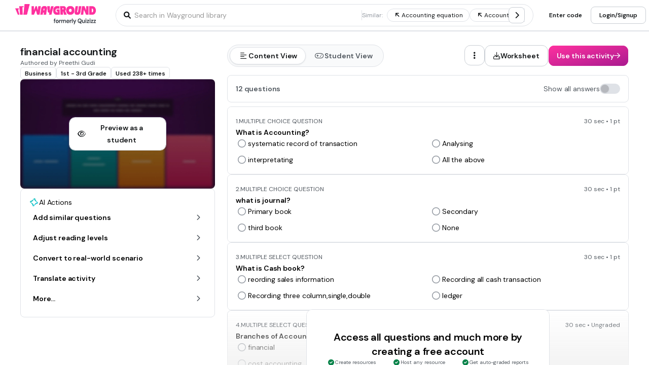

--- FILE ---
content_type: text/css
request_url: https://cf.quizizz.com/nuxtssr/Scrollable.BhuQWYBG.css
body_size: 125
content:
.scroll-container[data-v-a0dfa7ab]::-webkit-scrollbar{display:none}.scroll-container[data-v-a0dfa7ab]{-ms-overflow-style:none;overflow:auto;position:relative;scrollbar-width:none}@keyframes fade-a0dfa7ab{0%{opacity:1}to{opacity:0}}.animate-fade[data-v-a0dfa7ab]{animation:fade-a0dfa7ab .2s ease-in-out forwards}


--- FILE ---
content_type: text/javascript
request_url: https://cf.quizizz.com/nuxtssr/FYLQiCKf.js
body_size: 7709
content:
import{f as I,U as E,az as A,u as i,aH as G,V as v,j as o,d as H,Y as h,aF as ae,X as g,i as x,aD as xe,O as ze,a4 as ve,aZ as me,y as fe,z as ge,A as C,ax as S,a5 as te,aG as Te,w as le,F as we,aI as se,aJ as de,a7 as he,a6 as ye}from"./DC7vohOC.js";import{a as re,u as R,b as ie,c as j,p as Y,_ as ce}from"./BAol9aJp.js";import{ao as $e}from"./DVQYCXxj.js";const De=["data-testid"],oe=I({__name:"Absolute",props:{top:{},right:{},bottom:{},left:{},translate:{},fullHeight:{type:Boolean,default:void 0},fullWidth:{type:Boolean,default:void 0},margin:{},padding:{},bgColor:{},gradient:{},hoverGradient:{},activeGradient:{},rounded:{},borderSize:{},borderColor:{},border:{},borderPosition:{},borderStyle:{},shadow:{},display:{},grow:{type:Boolean,default:void 0},shrink:{type:Boolean,default:void 0},basis:{},hoverBgColor:{},groupHoverBgColor:{},activeBgColor:{},groupActiveBgColor:{},hoverBorderColor:{},groupHoverBorderColor:{},groupHoverVisibility:{},groupHoverOpacity:{},groupHoverDisplay:{},activeBorderColor:{},groupActiveBorderColor:{},disabledBorderColor:{},maxWidth:{},minWidth:{},minHeight:{},maxHeight:{},hoverShadow:{},overflow:{},overscrollBehavior:{},cursor:{},visibility:{},relative:{type:Boolean,default:void 0},opacity:{},transition:{},group:{type:Boolean,default:void 0},pointerEvents:{},zIndex:{},dataTestid:{},textAlign:{},backgroundImage:{},backgroundSize:{},backgroundPosition:{},backgroundRepeat:{}},setup(e){const r=e,{css:t}=re(r),{debugClasses:a}=R();return(l,n)=>(v(),E("div",{class:A([`${i(t)} ${e.group?"group":""} ${i(a)}`,"absolute"]),"data-testid":e.dataTestid},[G(l.$slots,"default")],10,De))}});function be(e){const r=o(()=>{const a={},l=typeof e=="function"?e():i(e);return l&&(a["--bg-image"]=`url('${l}')`),a}),t=o(()=>(typeof e=="function"?e():i(e))?"bg-[image:var(--bg-image)]":"");return{inlineStyles:r,backgroundImageClasses:t}}const Z=I({__name:"FixedSize",props:{size:{},width:{default:"auto"},height:{default:"auto"},as:{default:"div"},margin:{},padding:{},bgColor:{},gradient:{},hoverGradient:{},activeGradient:{},rounded:{},borderSize:{},borderColor:{},border:{},borderPosition:{},borderStyle:{},shadow:{},display:{},grow:{type:Boolean,default:void 0},shrink:{type:Boolean,default:void 0},basis:{default:void 0},hoverBgColor:{},groupHoverBgColor:{},activeBgColor:{},groupActiveBgColor:{},hoverBorderColor:{},groupHoverBorderColor:{},groupHoverVisibility:{},groupHoverOpacity:{},groupHoverDisplay:{},activeBorderColor:{},groupActiveBorderColor:{},disabledBorderColor:{},maxWidth:{},minWidth:{},minHeight:{},maxHeight:{},hoverShadow:{},overflow:{},overscrollBehavior:{},cursor:{},visibility:{},relative:{type:Boolean,default:void 0},opacity:{},transition:{},group:{type:Boolean,default:void 0},pointerEvents:{},translate:{},zIndex:{},dataTestid:{},textAlign:{},backgroundImage:{},backgroundSize:{},backgroundPosition:{},backgroundRepeat:{}},setup(e,{expose:r}){const t=e,a=H(null),l=o(()=>{var u;return(u=a.value)==null?void 0:u.el});r({el:l});const{css:n}=re(t),{debugClasses:d}=R(),{inlineStyles:s,backgroundImageClasses:c}=be(()=>t.backgroundImage);return(u,f)=>(v(),h(ie,{ref_key:"contentTagRef",ref:a,as:t.as,class:A(`${i(n)} ${i(c)} ${e.group?"group":""} ${i(d)}`),style:ae(i(s)),"data-testid":e.dataTestid},{default:g(()=>[G(u.$slots,"default")]),_:3},8,["as","class","style","data-testid"]))}}),q=I({__name:"Flex",props:{direction:{default:"row"},wrap:{default:"nowrap"},justify:{default:"start"},align:{default:"stretch"},self:{},gap:{},rowGap:{},columnGap:{},fullWidth:{type:Boolean,default:void 0},fullHeight:{type:Boolean,default:void 0},fullSize:{type:Boolean,default:void 0},as:{default:"div"},margin:{},padding:{},bgColor:{},gradient:{},hoverGradient:{},activeGradient:{},rounded:{},borderSize:{},borderColor:{},border:{},borderPosition:{},borderStyle:{},shadow:{},display:{},grow:{type:Boolean,default:void 0},shrink:{type:Boolean,default:void 0},basis:{default:void 0},hoverBgColor:{},groupHoverBgColor:{},activeBgColor:{},groupActiveBgColor:{},hoverBorderColor:{},groupHoverBorderColor:{},groupHoverVisibility:{},groupHoverOpacity:{},groupHoverDisplay:{},activeBorderColor:{},groupActiveBorderColor:{},disabledBorderColor:{},maxWidth:{},minWidth:{},minHeight:{},maxHeight:{},hoverShadow:{},overflow:{},overscrollBehavior:{},cursor:{},visibility:{},relative:{type:Boolean,default:void 0},opacity:{},transition:{},group:{type:Boolean},pointerEvents:{},translate:{},zIndex:{},dataTestid:{},textAlign:{},backgroundImage:{},backgroundSize:{},backgroundPosition:{},backgroundRepeat:{}},setup(e,{expose:r}){const t=e,a=H(null),l=o(()=>{var p;return(p=a.value)==null?void 0:p.el});r({el:l});const n=x("device"),d=x("theme"),s=o(()=>{const p={...t,flexDirection:t.direction,flexWrap:t.wrap};return j(p,n,d)}),{inlineStyles:c,backgroundImageClasses:u}=be(()=>t.backgroundImage),{debugClasses:f}=R();return(p,w)=>(v(),h(ie,{ref_key:"contentTagRef",ref:a,as:e.as,class:A(`flex ${s.value} ${i(u)} ${e.group?"group":""} ${i(f)}`),style:ae(i(c)),"data-testid":e.dataTestid},{default:g(()=>[G(p.$slots,"default")]),_:3},8,["as","class","style","data-testid"]))}}),Se=["data-testid"],W=I({__name:"Icon",props:{size:{default:"4"},type:{default:"solid"},name:{},color:{default:"dark.primary"},groupHoverColor:{},fixedWidth:{type:Boolean,default:!0},animate:{},inline:{type:Boolean},visibility:{},groupHoverVisibility:{},dataTestid:{default:""},id:{}},setup(e){const r=e,t=x("theme"),a=x("InjectedFontAwesomeDefinitions"),l=o(()=>r.size),n=o(()=>r.name),d=o(()=>r.type),s=o(()=>r.color),c=o(()=>r.fixedWidth),u=o(()=>j({iconSize:l.value,textColor:s.value,fixedWidth:c.value,animate:r.animate,inline:r.inline,groupHoverTextColor:r.groupHoverColor,visibility:r.visibility,groupHoverVisibility:r.groupHoverVisibility})),f=o(()=>d.value==="solid"?"fas":d.value==="regular"?"far":d.value==="brand"?"fab":d.value==="kit"?"fak":"fas"),p=o(()=>`fa-${n.value}`),w=o(()=>t&&t.value==="immersive"?`icon-${f.value}-${n.value}`:`${f.value} ${p.value}`),z=o(()=>{var D;return((D=a==null?void 0:a[f.value])==null?void 0:D[n.value])||null}),$=o(()=>[f.value,n.value]),{debugClasses:B}=R();return(D,L)=>{const P=xe("InjectedFontAwesomeIcon");return v(),E("div",{class:A(`flex justify-center items-center ${u.value} ${i(B)} flex-shrink-0`),"data-testid":e.dataTestid},[z.value?(v(),h(P,{key:0,icon:$.value},null,8,["icon"])):(v(),E("i",{key:1,class:A(w.value)},null,2))],10,Se)}}}),Ie=I({__name:"Fixed",props:{top:{},right:{},bottom:{},left:{},margin:{},padding:{},bgColor:{},gradient:{},hoverGradient:{},activeGradient:{},rounded:{},borderSize:{},borderColor:{},border:{},borderPosition:{},borderStyle:{},shadow:{},display:{},grow:{type:Boolean,default:void 0},shrink:{type:Boolean,default:void 0},basis:{},hoverBgColor:{},groupHoverBgColor:{},activeBgColor:{},groupActiveBgColor:{},hoverBorderColor:{},groupHoverBorderColor:{},groupHoverVisibility:{},groupHoverOpacity:{},groupHoverDisplay:{},activeBorderColor:{},groupActiveBorderColor:{},disabledBorderColor:{},maxWidth:{},minWidth:{},minHeight:{},maxHeight:{},hoverShadow:{},overflow:{},overscrollBehavior:{},cursor:{},visibility:{},relative:{type:Boolean,default:void 0},opacity:{},transition:{},group:{type:Boolean},pointerEvents:{},translate:{},zIndex:{default:void 0},dataTestid:{},textAlign:{},backgroundImage:{},backgroundSize:{},backgroundPosition:{},backgroundRepeat:{}},setup(e){const r=e,{css:t}=re(r),{debugClasses:a}=R();return(l,n)=>(v(),E("div",{class:A([`${i(t)} ${i(a)}`,"fixed"]),style:ae({zIndex:r.zIndex})},[G(l.$slots,"default")],6))}}),Q=I({__name:"Floating",props:{position:{default:"top-right"},offset:{default:"2"},translate:{},margin:{},padding:{},bgColor:{},rounded:{},borderSize:{},borderColor:{},border:{},borderPosition:{},shadow:{},grow:{type:Boolean},shrink:{type:Boolean},hoverBgColor:{},groupHoverBgColor:{},activeBgColor:{},groupActiveBgColor:{},hoverBorderColor:{},groupHoverBorderColor:{},activeBorderColor:{},groupActiveBorderColor:{},overflow:{},cursor:{},visibility:{},relative:{type:Boolean}},setup(e){const r=e,{position:t,offset:a,...l}=r,n=o(()=>{if(t==="top-left"||t==="top-right"||t==="top")return`-${a}`;if(t==="inset top-left"||t==="inset top-right"||t==="inset bottom"||t==="center")return a}),d=o(()=>{if(t==="top-right"||t==="bottom-right"||t==="right")return`-${a}`;if(t==="inset top-right"||t==="inset bottom-right"||t==="inset right"||t==="center")return a}),s=o(()=>{if(t==="bottom-left"||t==="bottom-right"||t==="bottom")return`-${a}`;if(t==="inset bottom-left"||t==="inset bottom-right"||t==="inset bottom"||t==="center")return a}),c=o(()=>{if(t==="top-left"||t==="bottom-left"||t==="left")return`-${a}`;if(t==="inset top-left"||t==="inset bottom-left"||t==="inset left"||t==="center")return a});return(u,f)=>(v(),h(oe,ze({top:n.value,right:d.value,bottom:s.value,left:c.value},l),{default:g(()=>[G(u.$slots,"default")]),_:3},16,["top","right","bottom","left"]))}}),He={};function Ae(e,r){return v(),h(me,{to:"#layer-3"},[G(e.$slots,"default")])}const Le=ve(He,[["render",Ae]]);function m(e){return function({device:r,theme:t,...a}){let l={};if("anyDevice"in e)l=e.anyDevice;else{if(!e[r])throw new Error(`Device ${r} not found`);const c=e[r];c&&(l=c)}let n={};if(l.anyTheme?n=l.anyTheme:n=l[t],typeof n!="object")return n;const d=n;function s(c){for(const u in c)if(typeof a[u]<"u"){const f=c[u][a[u]];if(typeof f<"u")return typeof f=="object"?s(f):f;if(typeof c[u].DEFAULT=="object")return s(c[u].DEFAULT);if(typeof c[u].DEFAULT>"u")throw new TypeError(`No default value found [${u}]`);return c[u].DEFAULT}}return s(d)}}const Pe=I({__name:"LightBox",props:{overlay:{default:"dark"},hasCloseButton:{type:Boolean,default:!0},closeOnOverlayClick:{type:Boolean,default:!0}},emits:["close"],setup(e,{emit:r}){const t=r,a=x("device"),l=x("theme");function n(){t("close")}fe(()=>{document.body.style.touchAction="none"}),ge(()=>{document.body.style.touchAction=""});const d=m({anyDevice:{admin:{overlay:{dark:"surface.overlay.dark",light:"surface.overlay.light"}}}});return(s,c)=>(v(),h(Le,null,{default:g(()=>[C(Ie,{zIndex:100},{default:g(()=>[C(Z,{id:"overlay",ref:"overlayRef",size:"screen",bgColor:i(d)({device:i(a),theme:i(l),overlay:e.overlay}),"data-testid":"lightbox-overlay"},{default:g(()=>[C(q,{fullWidth:"",fullHeight:"",align:"center",justify:"center","data-testid":"lightbox-overlay-content"},{default:g(()=>[e.closeOnOverlayClick?(v(),h(oe,{key:0,top:"0",left:"0"},{default:g(()=>[C(Z,{id:"overlay-click",size:"screen","data-testid":"lightbox-overlay-click",onClick:n})]),_:1})):S("",!0),G(s.$slots,"default"),e.hasCloseButton?(v(),h(Q,{key:1,position:"inset top-right"},{default:g(()=>[te("button",{id:"close-button",ref:"closeButtonRef",class:"z-1 rounded bg-wds-light-500 text-wds-dark-500 p-1","data-testid":"lightbox-close-button",onClick:n},[C(W,{name:"xmark"})],512)]),_:1})):S("",!0)]),_:3})]),_:3},8,["bgColor"])]),_:3})]),_:3}))}}),Fe=["alt","data-testid"],We=["src","alt","data-testid"],Ee=["alt","data-testid"],Ge=["src","alt","data-testid"],pe=I({__name:"Image",props:{src:{},alt:{},dataTestid:{},width:{},height:{},bgColor:{},rounded:{},border:{},objectFit:{},interactive:{type:Boolean},icon:{},iconSize:{},shrink:{type:Boolean},lazy:{type:Boolean},expandable:{type:Boolean},scale:{}},emits:["click"],setup(e,{emit:r}){const t=e,a=r;x("device"),x("theme");const l=H(!t.lazy),n=H(!1),d=H(null),s=H(null),c=H(!1),u=H(!1),f=H(!1),p=H(null),w=o(()=>j({objectFit:t.objectFit,scale:t.scale})),z=o(()=>`${t.dataTestid}-image`),$=o(()=>`${t.dataTestid}-image-loading`);function B(){var b,y,k;t.lazy&&!l.value&&!f.value&&((b=s.value)!=null&&b.el)&&((k=p.value)==null||k.observe((y=s.value)==null?void 0:y.el))}function D(b){b[0].isIntersecting&&(f.value=!0,L())}function L(){d.value&&(d.value.complete&&(l.value=!0),d.value.onload=()=>{l.value=!0},d.value.onerror=()=>{n.value=!0})}fe(()=>{p.value=new IntersectionObserver(D,{threshold:.1}),L()}),Te(()=>{var b,y,k;t.interactive&&!t.expandable&&((b=s.value)!=null&&b.el)&&((y=s.value)==null||y.el.addEventListener("mouseenter",P),(k=s.value)==null||k.el.addEventListener("mouseleave",V))}),le(()=>t.src,()=>{l.value=!1}),le(()=>{var b;return(b=s.value)==null?void 0:b.el},()=>{B()}),ge(()=>{var b,y,k;t.interactive&&!t.expandable&&((b=s.value)!=null&&b.el)&&(((y=s.value)==null?void 0:y.el).removeEventListener("mouseenter",P),((k=s.value)==null?void 0:k.el).removeEventListener("mouseleave",V))});function P(){c.value=!0}function V(){c.value=!1}function O(){u.value=!1}function U(){t.expandable&&(u.value=!0)}return(b,y)=>(v(),h(Z,{ref_key:"imgContainerRef",ref:s,group:"",relative:"",width:e.width,height:e.height,border:e.border,hoverBorderColor:t.expandable?"action.solid":void 0,rounded:e.rounded,overflow:"hidden",shrink:e.shrink,bgColor:e.bgColor},{default:g(()=>[e.interactive&&c.value?(v(),h(oe,{key:0,top:"0",left:"0",right:"0",bottom:"0",bgColor:"surface.overlay.light",cursor:"pointer",onClick:y[0]||(y[0]=k=>a("click",k))},{default:g(()=>[C(q,{fullSize:"",align:"center",justify:"center"},{default:g(()=>[e.icon?(v(),h(W,{key:0,name:e.icon,size:e.iconSize,color:"light.primary"},null,8,["name","size"])):S("",!0)]),_:1})]),_:1})):S("",!0),e.lazy&&!f.value?(v(),E("img",{key:1,src:"https://cf.quizizz.com/image/image-loader.svg",alt:e.alt,class:A(`w-full h-full ${w.value}`),"data-testid":$.value},null,10,Fe)):(v(),E(we,{key:2},[se(te("img",{ref_key:"imgRef",ref:d,src:e.src,alt:e.alt,class:A(`w-full h-full ${w.value} ${t.expandable?"group-hover:cursor-zoom-in":""}`),"data-testid":z.value,onLoad:y[1]||(y[1]=k=>l.value=!0),onClick:U},null,42,We),[[de,l.value]]),l.value?S("",!0):(v(),E("img",{key:0,src:"https://cf.quizizz.com/image/image-loader.svg",alt:e.alt,class:A(`w-full h-full ${w.value}`),"data-testid":$.value},null,10,Ee))],64)),u.value?(v(),h(Pe,{key:3,onClose:O},{default:g(()=>[se(te("img",{ref_key:"imgRef",ref:d,src:e.src,alt:e.alt,class:"object-scale-down h-full","data-testid":z.value,onLoad:y[2]||(y[2]=k=>l.value=!0)},null,40,Ge),[[de,l.value]])]),_:1})):S("",!0)]),_:1},8,["width","height","border","hoverBorderColor","rounded","shrink","bgColor"]))}}),ke=I({__name:"Text",props:{as:{default:"p"},padding:{},margin:{},textVariant:{default:"content.base"},textColor:{},groupHoverTextColor:{},groupActiveTextColor:{},textDecoration:{},groupHoverTextDecoration:{},textUnderlineOffset:{},textDecorationColor:{},hoverTextDecorationColor:{},activeTextDecorationColor:{},hoverTextDecoration:{},cursor:{},italic:{type:Boolean},inline:{type:Boolean},textTransform:{},grow:{type:Boolean,default:void 0},shrink:{type:Boolean,default:void 0},wrap:{},select:{},textAlign:{},dataTestid:{},whitespace:{},id:{default:""}},setup(e){const r=e;switch(r.textVariant){case"display.base":case"display.large":case"heading.base":case"heading.large":throw new Error("Invalid text variant. Use Heading component instead!")}if(["h1","h2","h3","h4","h5","h6"].includes(r.as))throw new Error("Invalid as prop. Use one of the following values: div, ul, ol, li, span, p, section, label");const a=x("device"),l=x("theme"),n=o(()=>{const s={...r,textWrap:r.wrap};return j(s,a,l)}),{debugClasses:d}=R();return(s,c)=>(v(),h(ie,{id:e.id,as:e.as,class:A(`${n.value} ${i(d)}`),"data-testid":e.dataTestid},{default:g(()=>[G(s.$slots,"default")]),_:3},8,["id","as","class","data-testid"]))}}),Ve={};function je(e,r){return v(),h(me,{to:"#layer-1"},[G(e.$slots,"default")])}const yt=ve(Ve,[["render",je]]),Re=I({__name:"PremiumIcon",props:{size:{default:"4"},variant:{default:"superBox"},inline:{type:Boolean}},setup(e){const r=x("device"),t=x("theme"),a=m({anyDevice:{admin:{variant:{superBox:"bolt-lightning",premiumLock:"lock",premiumFreeForSchools:"school-circle-check",corporateLock:"bolt-lightning"}}}}),l=m({anyDevice:{admin:{variant:{superBox:"super",premiumLock:"super",premiumFreeForSchools:"action",corporateLock:"action"}}}}),n=m({anyDevice:{admin:{variant:{superBox:{size:{3:"3",4:"3",5:"4",6:"4"}},premiumLock:{size:{3:"3",4:"3",5:"4",6:"4"}},premiumFreeForSchools:{size:{3:"3",4:"3",5:"3",6:"4"}},corporateLock:{size:{3:"3",4:"3",5:"3",6:"4"}}}}}}),d=m({anyDevice:{admin:{variant:{superBox:{size:{3:"0",4:"0",5:"0",6:"0"}},premiumLock:{size:{3:"0",4:"0",5:"0",6:"0"}},premiumFreeForSchools:{size:{3:"0",4:"0",5:"0.5",6:"0.5"}},corporateLock:{size:{3:"0",4:"0",5:"0",6:"0"}}}}}}),s=m({anyDevice:{admin:{variant:{superBox:"super.solid",premiumLock:"super.solid",premiumFreeForSchools:"action.solid",corporateLock:"action.solid"}}}}),c=m({anyDevice:{admin:{variant:{superBox:"surface.super.faded",premiumLock:"surface.super.faded",premiumFreeForSchools:"surface.action.faded",corporateLock:"surface.action.faded"}}}});return(u,f)=>(v(),h(Z,{width:e.size,height:e.size,borderColor:i(s)({device:i(r),theme:i(t),variant:e.variant}),borderSize:"1",padding:i(d)({device:i(r),theme:i(t),variant:e.variant,size:e.size}),rounded:"base",bgColor:i(c)({device:i(r),theme:i(t),variant:e.variant})},{default:g(()=>[C(q,{fullSize:"",align:"center",justify:"center"},{default:g(()=>[C(W,{"data-testid":"premium-icon",size:i(n)({device:i(r),theme:i(t),variant:e.variant,size:e.size}),name:i(a)({device:i(r),theme:i(t),variant:e.variant}),color:i(l)({device:i(r),theme:i(t),variant:e.variant}),inline:e.inline},null,8,["size","name","color","inline"])]),_:1})]),_:1},8,["width","height","borderColor","padding","bgColor"]))}}),Ce=["danger","link-action","link-dark","link-light"],Oe=[{key:"isSuper",value:!1},{key:"variant",value:["tertiary","outline","super","link-action","link-dark","link-light","danger","link"],defaultValue:"primary"}],Ue=[{key:"isSuper",value:!1},{key:"variant",value:["tertiary","outline","super","link-action","link-dark","link-light"],defaultValue:"primary"}];function ue(e,r,t,a,l){e.value==="immersive"?r.forEach(n=>{n.value===!1&&a[n.key]&&Y(`Argument "${n.key}" is not supported in immersive theme`),Array.isArray(n.value)&&l&&n.value.includes(l)&&Y(`${n.key} ${l} is not supported in immersive theme`)}):t.forEach(n=>{n.value===!1&&a[n.key]&&Y(`Argument "${n.key}" is not supported in admin theme`),Array.isArray(n.value)&&l&&n.value.includes(l)&&Y(`${n.key} ${l} is not supported in admin theme`)})}const Ne=m({anyDevice:{admin:{disabled:{true:"surface.disabled",false:{variant:{primary:"surface.action",secondary:"surface.primary",tertiary:"surface.other",other:"surface.primary",outline:"surface.transparent",danger:"surface.fail",super:"surface.super",link:"surface.transparent","link-action":"surface.transparent","link-dark":"surface.transparent","link-light":"surface.transparent"}}}},immersive:{disabled:{true:{variant:{primary:"immersive.surface.altPrimary.disabled",secondary:"immersive.surface.altSecondary.disabled",other:"immersive.surface.altPrimary.disabled",danger:"immersive.surface.altPrimary.disabled",link:"surface.transparent"}},false:{variant:{primary:"immersive.surface.altPrimary",secondary:"immersive.surface.altTertiary",other:"immersive.surface.action",danger:"immersive.surface.fail",link:"surface.transparent",override:"immersive.surface.override"}}}}}}),Me=m({anyDevice:{admin:{disabled:{true:"surface.disabled",false:{variant:{primary:"surface.action.hover",secondary:"surface.action.faded.hover",tertiary:"surface.other.hover",other:"surface.primary.hover",outline:"surface.other.hover",danger:"surface.fail.hover",super:"surface.super.hover",link:"surface.primary.hover","link-action":"surface.other.hover","link-dark":"surface.other.hover","link-light":"surface.other.hover"}}}},immersive:{disabled:{true:{variant:{primary:"immersive.surface.altPrimary.disabled",secondary:"immersive.surface.altSecondary.disabled",other:"immersive.surface.altPrimary.disabled",danger:"immersive.surface.altPrimary.disabled",link:"surface.transparent"}},false:{variant:{primary:"immersive.surface.altPrimary.hover",secondary:"immersive.surface.altSecondary",other:"immersive.surface.action.hover",danger:"immersive.surface.fail.hover",link:"immersive.surface.altSecondary.hover",override:"immersive.surface.override.hover"}}}}}}),qe=m({anyDevice:{admin:{disabled:{true:"surface.disabled",false:{variant:{primary:"surface.transparent",secondary:"surface.action.faded.pressed",tertiary:"surface.other.pressed",other:"surface.primary.pressed",outline:"surface.other.pressed",danger:"surface.fail.pressed",super:"surface.super.pressed",link:"surface.primary.pressed","link-action":"surface.other.pressed","link-dark":"surface.other.pressed","link-light":"surface.other.pressed"}}}},immersive:{disabled:{true:{variant:{primary:"immersive.surface.altPrimary.disabled",secondary:"immersive.surface.altSecondary.disabled",other:"immersive.surface.altPrimary.disabled",danger:"immersive.surface.altPrimary.disabled",link:"surface.transparent"}},false:{variant:{primary:"immersive.surface.altPrimary.pressed",secondary:"immersive.surface.altSecondary.disabled",other:"immersive.surface.action.pressed",danger:"immersive.surface.fail.pressed",link:"immersive.surface.altSecondary.pressed",override:"immersive.surface.override.pressed"}}}}}}),Ke=m({anyDevice:{admin:{disabled:{true:"transparent",false:{variant:{primary:"transparent",secondary:"action.solid",tertiary:"dark",other:"dark.high-contrast",outline:"dark.high-contrast",danger:"transparent",super:"transparent",link:"transparent","link-action":"transparent","link-dark":"transparent","link-light":"transparent"}}}},immersive:{disabled:{true:{variant:{primary:"transparent",secondary:"immersive.altPrimary.high-contrast",other:"transparent",danger:"transparent",link:"transparent",override:"transparent"}},false:{variant:{primary:"immersive.primary",secondary:"immersive.altPrimary.high-contrast",other:"transparent",danger:"transparent",link:"transparent",override:"transparent"}}}}}}),Je=m({anyDevice:{admin:{disabled:{true:"transparent",false:{variant:{primary:"transparent",secondary:"action.solid",tertiary:"dark",other:"dark.high-contrast",outline:"dark.high-contrast",danger:"transparent",super:"transparent",link:"transparent","link-action":"transparent","link-dark":"transparent","link-light":"transparent"}}}},immersive:{disabled:{true:"transparent",false:{variant:{primary:"immersive.primary",secondary:"immersive.altPrimary.high-contrast",other:"transparent",danger:"transparent",link:"transparent",override:"transparent"}}}}}}),Xe=m({anyDevice:{admin:{disabled:{true:"dark.tertiary",false:{variant:{primary:"light.primary",secondary:"action",tertiary:"dark.primary",other:"dark.primary",outline:"dark.primary",danger:"light.primary",super:"dark.primary",link:"dark.secondary","link-action":"info","link-dark":"dark.primary","link-light":"light.primary"}}}},immersive:{disabled:{true:{variant:{primary:"immersive.altTertiary",secondary:"immersive.tertiary",other:"immersive.altTertiary",danger:"immersive.altTertiary",link:"immersive.tertiary"}},false:{variant:{primary:"immersive.altPrimary",secondary:"immersive.primary",other:"immersive.primary",danger:"immersive.primary",link:"immersive.primary",override:"immersive.override"}}}}}}),Ye=m({anyDevice:{admin:{underline:{false:"none",true:{variant:{link:"underline","link-action":"underline","link-dark":"underline","link-light":"underline",DEFAULT:"none"}}}},immersive:{variant:{link:"underline",DEFAULT:"none"}}}}),Ze=m({anyDevice:{immersive:{disabled:{true:"immersive.altSecondaryDisabled",false:"immersive.altPrimaryHighContrast"}}}}),Qe=m({anyDevice:{immersive:{disabled:{true:"immersive.altSecondaryDisabled",false:"immersive.altPrimary"}}}}),_e=m({anyDevice:{immersive:{disabled:{true:"immersive.altSecondaryDisabled",false:"immersive.altPrimaryHighContrast"}}}}),et=m({anyDevice:{immersive:{disabled:{true:{variant:{primary:"immersive.altTertiary",secondary:"immersive.tertiary",other:"immersive.altTertiary",danger:"immersive.altTertiary",link:"immersive.tertiary"}},false:{variant:{primary:"immersive.altPrimary",secondary:"immersive.primary",other:"immersive.primary",danger:"immersive.primary",override:"immersive.override",link:"immersive.secondary"}}}}}}),tt=m({anyDevice:{immersive:{disabled:{true:{variant:{primary:"immersive.altTertiary",secondary:"immersive.tertiary",other:"immersive.altTertiary",danger:"immersive.altTertiary",link:"immersive.tertiary"}},false:{variant:{primary:"immersive.altPrimary",secondary:"immersive.primary",other:"immersive.primary",danger:"immersive.primary",override:"immersive.override",link:"immersive.secondary"}}}}}}),at=m({desktop:{admin:{size:{md:"control.small",sm:"control.small",lg:"control.base"}},immersive:{size:{md:"immersive.control.base",sm:"immersive.control.small",lg:"immersive.control.large"}}},mobile:{admin:{size:{md:"control.base",sm:"control.small",lg:"control.large"}},immersive:{size:{md:"immersive.control.base",sm:"immersive.caption.base",lg:"immersive.control.large"}}}}),rt=m({desktop:{admin:{size:{md:"2 4",sm:"1 3",lg:"2 4"}},immersive:{size:{md:"2 3",sm:"1 3",lg:"2 4"}}},mobile:{admin:{size:{md:"2 4",sm:"1 3",lg:"2 4"}},immersive:{size:{md:"1 3",sm:"1 3",lg:"2 4"}}}}),it=m({anyDevice:{admin:{size:{sm:"20",md:"20",lg:"20"}},immersive:{size:{sm:"16",md:"16",lg:"16"}}}}),ot=m({desktop:{admin:{buttonType:{Button:{size:{sm:"3",md:"4",lg:"5"}},IconButton:{size:{sm:"4",md:"5",lg:"6"}}}},immersive:{buttonType:{Button:{size:{sm:"4",md:"5",lg:"6"}},IconButton:{size:{sm:"4",md:"5",lg:"6"}}}}},mobile:{admin:{buttonType:{Button:{size:{sm:"3",md:"4",lg:"5"}},IconButton:{size:{sm:"4",md:"5",lg:"6"}}}},immersive:{buttonType:{Button:{size:{sm:"4",md:"5",lg:"6"}},IconButton:{size:{sm:"4",md:"4",lg:"5"}}}}}}),nt=m({desktop:{admin:{size:{sm:"6",md:"8",lg:"10"}},immersive:{size:{sm:"8",md:"10",lg:"12"}}},mobile:{admin:{size:{sm:"6",md:"8",lg:"10"}},immersive:{size:{sm:"6",md:"8",lg:"10"}}}}),lt=m({anyDevice:{admin:{size:{sm:"6",md:"8",lg:"10"}}}}),st=m({desktop:{admin:"12",immersive:"12"},mobile:{admin:"12",immersive:"10"}}),dt=m({anyDevice:{admin:"lg",immersive:"base"}}),ct=m({anyDevice:{admin:"0 8",immersive:"2 4"}}),ut=m({anyDevice:{admin:{size:{sm:"lg",md:"lg",lg:"xl"}},immersive:{size:{sm:"lg",md:"lg",lg:"xl"}}}});function Be(e,r){const t=x("device"),a=x("theme"),l=x("DsCorporateBranding"),n=o(()=>l&&l.bgColor&&r.variant==="other"&&a.value==="immersive"?"override":r.variant);e==="ShadowButton"?ue(a,Oe,[],r,r.variant):ue(a,Ue,[],r,r.variant);const d=o(()=>Ne({device:t.value,theme:a.value,variant:n.value,disabled:r.disabled})),s=o(()=>Me({device:t.value,theme:a.value,variant:n.value,disabled:r.disabled})),c=o(()=>qe({device:t.value,theme:a.value,variant:n.value,disabled:r.disabled})),u=o(()=>Ke({device:t.value,theme:a.value,variant:n.value,disabled:r.disabled})),f=o(()=>Je({device:t.value,theme:a.value,variant:n.value,disabled:r.disabled})),p=o(()=>Xe({device:t.value,theme:a.value,variant:n.value,disabled:r.disabled})),w=o(()=>et({device:t.value,theme:a.value,variant:n.value,disabled:r.disabled})),z=o(()=>tt({device:t.value,theme:a.value,variant:n.value,disabled:r.disabled})),$=o(()=>Ye({device:t.value,theme:a.value,variant:n.value,underline:r.underline})),B=o(()=>Ze({device:t.value,theme:a.value,disabled:r.disabled})),D=o(()=>Qe({device:t.value,theme:a.value,disabled:r.disabled})),L=o(()=>_e({device:t.value,theme:a.value,disabled:r.disabled})),P=o(()=>at({device:t.value,theme:a.value,size:r.size})),V=o(()=>ot({device:t.value,theme:a.value,size:r.size,buttonType:e})),O=o(()=>rt({device:t.value,theme:a.value,size:r.size,buttonType:e})),U=o(()=>it({device:t.value,theme:a.value,size:r.size})),b=o(()=>ct({device:t.value,theme:a.value,size:r.size,buttonType:e})),y=o(()=>nt({device:t.value,theme:a.value,size:r.size})),k=o(()=>lt({device:t.value,theme:a.value,size:r.size})),T=o(()=>st({device:t.value,theme:a.value})),N=o(()=>dt({device:t.value,theme:a.value})),K=o(()=>ut({device:t.value,theme:a.value,size:r.size})),J=o(()=>a.value==="admin"&&r.variant==="primary"),M=o(()=>a.value==="immersive"&&r.variant==="other"),X=o(()=>a.value==="immersive"&&r.variant==="secondary"),_=o(()=>{if(J.value||M.value)return{direction:"to-br",from:{color:"surface.action",position:"0%"},to:{color:"surface.purple",position:"100%"}};if(X.value)return{direction:"to-b",from:{color:"surface.transparent",position:"0%"},to:{color:"immersive.surface.altTertiary",position:"100%"}}}),ee=o(()=>{if(X.value)return"sm"}),F=o(()=>{if(J.value||M.value)return{direction:"to-br",from:{color:"surface.action.hover",position:"0%"},to:{color:"surface.purple.hover",position:"100%"}}}),ne=o(()=>{if(J.value||M.value)return{direction:"to-br",from:{color:"surface.action.pressed",position:"0%"},to:{color:"surface.purple",position:"100%"}}});return{bgColor:d,bgGradient:_,bgBlur:ee,hoverBgGradient:F,activeBgGradient:ne,hoverBgColor:s,activeBgColor:c,borderColor:u,borderColorIconButton:f,textColor:p,textDecoration:$,textDecorationColor:B,hoverTextDecorationColor:D,activeTextDecorationColor:L,textSize:P,iconSize:V,padding:O,buttonHeight:k,shadowButtonHeight:T,minWidth:U,iconButtonSize:y,shadowButtonRounded:N,shadowButtonPadding:b,groupActiveTextColor:w,groupHoverTextColor:z,rounded:K}}const vt=["type","aria-label","disabled","data-testid","data-track"],bt=I({__name:"Button",props:{title:{default:"Button"},lIcon:{},lIconType:{default:"solid"},tIcon:{},tIconType:{default:"solid"},fullWidth:{type:Boolean,default:!1},maxLength:{default:-1},round:{type:Boolean},lImage:{default:""},dataTrackingId:{default:"UNKNOWN"},size:{default:"md"},variant:{default:"primary"},disabled:{type:Boolean,default:!1},isSuper:{type:Boolean,default:!1},superVariant:{default:"superBox"},loading:{type:Boolean,default:!1},type:{default:"button"},ariaLabel:{},dataTestid:{},id:{},underline:{type:Boolean,default:!1}},emits:["click"],setup(e,{expose:r,emit:t}){const a=e,l=t,n=H(null);r({wrapper:n});const{bgColor:d,bgGradient:s,hoverBgGradient:c,activeBgGradient:u,hoverBgColor:f,activeBgColor:p,borderColor:w,textColor:z,textSize:$,iconSize:B,padding:D,buttonHeight:L,minWidth:P,textDecoration:V,textDecorationColor:O,hoverTextDecorationColor:U,activeTextDecorationColor:b,groupActiveTextColor:y,groupHoverTextColor:k,bgBlur:T,rounded:N}=Be("Button",a),K=o(()=>{if(a.disabled)return j({bgColor:d.value,hoverBgColor:f.value,padding:D.value,height:L.value,rounded:N.value,borderColor:w.value});const F={bgColor:d.value,hoverBgColor:f.value,activeBgColor:p.value,padding:D.value,borderColor:w.value,rounded:N.value,minWidth:P.value};return(s.value||c.value||u.value)&&(s.value&&(F.gradient=s.value),c.value&&(F.hoverGradient=c.value),u.value&&(F.activeGradient=u.value)),T.value&&(F.blur=T.value),j(F)}),J=o(()=>!Ce.includes(a.variant)&&a.isSuper),M=o(()=>a.maxLength>0&&a.title.length>a.maxLength?`${a.title.slice(0,a.maxLength)}..`:a.title),X=o(()=>a.dataTrackingId==="UNKNOWN"||a.dataTrackingId===""?`${M.value}-ukw-button`:`${a.dataTrackingId}-button`);function _(F){a.disabled||($e.logEvent("button_clicked","click",{buttonTitle:M.value,trackingId:X.value,variant:a.variant}),l("click",F))}const{debugClasses:ee}=R();return(F,ne)=>(v(),E("button",{ref_key:"wrapper",ref:n,type:e.type,"aria-label":e.ariaLabel?e.ariaLabel:e.title,class:A(`${K.value} ${i(ee)} border disabled:my-px bg-clip-padding group min-w-20 rounded-lg flex items-center justify-center focus-visible:outline focus-visible:outline-4 focus-visible:outline-offset-2 shrink-0 focus-visible:outline-ds-lilac-500-40 ${e.disabled?"cursor-not-allowed":"cursor-pointer"} ${e.loading?"relative pointer-events-none":""} ${e.fullWidth?"w-full":""}`),disabled:e.disabled,"data-testid":e.dataTestid,"data-track":X.value,onClick:_},[e.loading?(v(),h(Q,{key:0,position:"center"},{default:g(()=>[C(W,{type:"regular",name:"sync",color:i(z),size:i(B),fixedWidth:!1,animate:"spin"},null,8,["color","size"])]),_:1})):S("",!0),C(ce,{visibility:e.loading?"invisible":"visible"},{default:g(()=>[C(q,{align:"center",justify:"center",gap:e.size==="lg"?"2":"1"},{default:g(()=>[e.lIcon?(v(),h(W,{key:0,type:e.lIconType,name:e.lIcon??"",color:i(z),size:i(B),fixedWidth:!1},null,8,["type","name","color","size"])):S("",!0),e.lImage?(v(),h(pe,{key:1,src:e.lImage,alt:e.title,width:i(B),height:i(B),class:"object-contain"},null,8,["src","alt","width","height"])):S("",!0),C(ke,{"data-testid":"button-text",textVariant:i($),textColor:i(z),textDecoration:i(V),textDecorationColor:i(O),hoverTextDecorationColor:i(U),activeTextDecorationColor:i(b),groupActiveTextColor:i(y),groupHoverTextColor:i(k),textUnderlineOffset:"4",wrap:"nowrap",select:"none"},{default:g(()=>[he(ye(M.value),1)]),_:1},8,["textVariant","textColor","textDecoration","textDecorationColor","hoverTextDecorationColor","activeTextDecorationColor","groupActiveTextColor","groupHoverTextColor"]),e.tIcon&&!e.isSuper?(v(),h(W,{key:2,type:e.tIconType,name:e.tIcon??"",color:i(z),size:i(B),fixedWidth:!1},null,8,["type","name","color","size"])):S("",!0),J.value?(v(),h(ce,{key:3},{default:g(()=>[C(Re,{size:i(B),variant:e.superVariant},null,8,["size","variant"])]),_:1})):S("",!0)]),_:1},8,["gap"])]),_:1},8,["visibility"])],10,vt))}}),mt=["type","aria-label","data-testid","disabled"],pt=I({__name:"IconButton",props:{icon:{default:"arrow-right"},iconType:{default:"solid"},image:{default:""},size:{default:"md"},variant:{default:"primary"},disabled:{type:Boolean,default:!1},isSuper:{type:Boolean,default:!1},superVariant:{},loading:{type:Boolean,default:!1},type:{default:"button"},ariaLabel:{},dataTestid:{default:"icon-button"},fullWidth:{type:Boolean},id:{},underline:{type:Boolean}},emits:["click"],setup(e,{expose:r,emit:t}){const a=e,l=t,n=H(null),{bgColor:d,hoverBgColor:s,activeBgColor:c,bgGradient:u,hoverBgGradient:f,activeBgGradient:p,borderColorIconButton:w,textColor:z,iconSize:$,iconButtonSize:B,bgBlur:D,rounded:L}=Be("IconButton",a),P=o(()=>{if(a.disabled)return`${j({bgColor:d.value,hoverBgColor:s.value,width:B.value,height:B.value,rounded:L.value})}`;const T={bgColor:d.value,hoverBgColor:s.value,activeBgColor:c.value,width:B.value,height:B.value,borderColor:w.value,borderSize:"1",rounded:L.value};return(u.value||f.value||p.value)&&(u.value&&(T.gradient=u.value),f.value&&(T.hoverGradient=f.value),p.value&&(T.activeGradient=p.value)),D.value&&(T.blur=D.value),j(T)}),V=o(()=>a.iconType),O=o(()=>!Ce.includes(a.type)&&a.isSuper);function U(){n.value instanceof HTMLElement&&n.value.focus()}const b=o(()=>n.value);function y(T){T&&(n.value=T)}r({focus:U,elRef:b});const{debugClasses:k}=R();return(T,N)=>(v(),E("button",{ref:y,type:e.type,"aria-label":e.ariaLabel?e.ariaLabel:e.icon,class:A(`${P.value} ${i(k)} border bg-clip-padding relative rounded flex items-center justify-center cursor-pointer focus-visible:outline focus-visible:outline-4 focus-visible:outline-offset-2 focus-visible:outline-ds-lilac-500-40 shrink-0 ${e.disabled?"cursor-not-allowed pointer-events-none":""} ${e.isSuper?"relative":""} ${e.loading?"relative pointer-events-none":""}`),"data-testid":e.dataTestid,disabled:e.disabled,onClick:N[0]||(N[0]=K=>e.disabled||l("click",K))},[e.loading?(v(),h(Q,{key:0,position:"center"},{default:g(()=>[C(W,{type:"regular",name:"sync",color:i(z),size:i($),fixedWidth:!1,animate:"spin"},null,8,["color","size"])]),_:1})):S("",!0),C(q,{align:"center",justify:"center",fullHeight:"",visibility:e.loading?"invisible":"visible"},{default:g(()=>[e.image?(v(),h(pe,{key:0,src:e.image,alt:e.icon,width:i($),height:i($),class:"object-contain"},null,8,["src","alt","width","height"])):(v(),h(W,{key:1,type:V.value,name:e.icon,size:i($),color:i(z)},null,8,["type","name","size","color"]))]),_:1},8,["visibility"]),O.value?(v(),h(Q,{key:1,position:"top-right",bgColor:"surface.super.faded",border:"1 super",rounded:"base"},{default:g(()=>[C(W,{type:"solid",name:"bolt-lightning",size:"4",color:"super"})]),_:1})):S("",!0)],10,mt))}}),kt=I({__name:"Message",props:{type:{default:"error"},size:{default:"default"},text:{default:"message text"}},setup(e){const r=x("device"),t=x("theme"),a=m({anyDevice:{admin:{type:{error:"fail",success:"success",warn:"warn",info:"dark.secondary",action:"action"}},immersive:{type:{error:"immersive.fail",success:"immersive.success",warn:"immersive.warn",info:"immersive.secondary",action:"immersive.action"}}}}),l=m({anyDevice:{admin:{type:{error:"exclamation-circle",success:"check-circle",warn:"exclamation-triangle",info:"info-circle",action:"info-circle"}},immersive:{type:{error:"exclamation-circle",success:"check-circle",warn:"exclamation-triangle",info:"info-circle",action:"info-circle"}}}}),n=m({desktop:{admin:{size:{small:"4",default:"5"}},immersive:{size:{small:"4",default:"5"}}},mobile:{admin:{size:{small:"4",default:"4"}},immersive:{size:{small:"4",default:"4"}}}}),d=m({desktop:{admin:{size:{small:"content.small.bold",default:"content.base.bold"}},immersive:{size:{small:"immersive.content.small.bold",default:"immersive.content.base.bold"}}},mobile:{admin:{size:{small:"content.small.bold",default:"content.base.bold"}},immersive:{size:{small:"immersive.content.small.bold",default:"immersive.content.base.bold"}}}});return(s,c)=>(v(),h(q,{gap:"0.5",align:"center","data-testid":"message"},{default:g(()=>[C(W,{"data-testid":"message-icon",type:"regular",size:i(n)({device:i(r),theme:i(t),size:e.size}),name:i(l)({device:i(r),theme:i(t),type:e.type}),color:i(a)({device:i(r),theme:i(t),type:e.type})},null,8,["size","name","color"]),C(ke,{"data-testid":"message-text",textVariant:i(d)({device:i(r),theme:i(t),size:e.size}),textColor:i(a)({device:i(r),theme:i(t),type:e.type})},{default:g(()=>[he(ye(e.text),1)]),_:1},8,["textVariant","textColor"])]),_:1}))}});export{Le as T,q as _,ke as a,pe as b,pt as c,Z as d,W as e,oe as f,bt as g,Ie as h,kt as i,Q as j,Re as k,yt as l,m as t,Be as u};


--- FILE ---
content_type: text/javascript
request_url: https://cf.quizizz.com/nuxtssr/CwlG4TJ0.js
body_size: 6264
content:
import"./BTNnUq1y.js";import{_ as u,b as M,a as O,f as K,g as ee,e as j,d as ne,c as ue,T as de}from"./FYLQiCKf.js";import{_ as te}from"./Dj0pFkQ4.js";import"./BAol9aJp.js";import{f as F,i as A,Y as f,V as d,u as t,X as i,A as r,U as x,F as B,ay as V,a7 as L,a6 as I,a4 as ge,d as ae,ax as z,aA as Y,N as $,r as fe,j as J,a5 as ie,w as pe,aC as me}from"./DC7vohOC.js";import{_ as he,c as re}from"./B_0vvbWt.js";import{_ as _e}from"./Bs1ZrdaC.js";import{ao as ye}from"./DVQYCXxj.js";const Oe=F({__name:"Footer",setup(a){const o=A("translate"),n=["https://cdn.prod.website-files.com/68355113496452bf05789e95/6848501bf7aaf381374a130a_Logo%201.avif","https://cdn.prod.website-files.com/68355113496452bf05789e95/6848501bde45cfb387978c5f_Logo%202.avif","https://cdn.prod.website-files.com/68355113496452bf05789e95/6848501beaec64fb4625adbf_Logo%204.avif","https://cdn.prod.website-files.com/68355113496452bf05789e95/6848501b3bb50c97ade034fa_Logo%205.avif","https://cdn.prod.website-files.com/68355113496452bf05789e95/6848501b82aef8744f2574c1_Logo%206.avif"];return(l,c)=>(d(),f(t(u),{direction:"col",align:"center",justify:"center",padding:"2 4",gap:"1"},{default:i(()=>[r(t(u),{class:"images-container"},{default:i(()=>[(d(),x(B,null,V(n,p=>r(t(M),{key:p,src:p,alt:"Generator Common Stats",width:"16",height:"16",objectFit:"contain"},null,8,["src"])),64))]),_:1}),r(t(u),{gap:"1",wrap:"wrap",justify:"center",class:"text-container"},{default:i(()=>[r(t(O),{textColor:"dark.tertiary",textVariant:"content.small"},{default:i(()=>[L(I(t(o)("Trusted by educators in")),1)]),_:1}),r(t(O),{textColor:"action",textVariant:"content.small.bold"},{default:i(()=>[L(I(t(o)("90% of US schools")),1)]),_:1}),r(t(O),{textColor:"dark.tertiary",textVariant:"content.small"},{default:i(()=>[L(I(t(o)("and over")),1)]),_:1}),r(t(O),{textColor:"action",textVariant:"content.small.bold"},{default:i(()=>[L(I(t(o)("150+ countries.")),1)]),_:1})]),_:1})]),_:1}))}}),Se=ge(Oe,[["__scopeId","data-v-84b9d7bb"]]),Ce=F({__name:"Navbar",setup(a){const o=A("translate");function n(){window.location.href="/join"}function l(){window.location.href="/signup"}return(c,p)=>(d(),f(t(K),{top:"0",fullWidth:""},{default:i(()=>[r(t(he),{direction:"bottom",blurStart:"20%"},{default:i(()=>[r(t(u),{fullWidth:"",align:"center",dataTestid:"signup-navbar",bgColor:"surface.primary",padding:"4"},{default:i(()=>[r(t(u),{fullSize:"",maxWidth:"320",margin:"0 auto",align:"center",justify:"between"},{default:i(()=>[r(t(M),{class:"login-header-logo",src:"https://cf.quizizz.com/img/wayground/brand/plans/logo-logged-out.png",alt:"Wayground Home",width:"auto",height:"8"}),r(t(u),{gap:"2",align:"center"},{default:i(()=>[r(t(ee),{title:t(o)("Join a game"),variant:"other",onClick:n},null,8,["title"]),r(t(ee),{title:t(o)("Sign up"),variant:"secondary",onClick:l},null,8,["title"])]),_:1})]),_:1})]),_:1})]),_:1})]),_:1}))}});var m=(a=>(a.LOGIN="login",a.SIGNUP="signup",a))(m||{});const h=a=>a;var e=(a=>(a[a.GOOGLE=h("Google")]="GOOGLE",a[a.APPLE=h("Apple")]="APPLE",a[a.FACEBOOK=h("Facebook")]="FACEBOOK",a[a.MICROSOFT=h("Microsoft")]="MICROSOFT",a[a.CLEVER=h("Clever")]="CLEVER",a[a.CLASSLINK=h("Classlink")]="CLASSLINK",a[a.EMAIL=h("Email")]="EMAIL",a[a.PHONE_NUMBER=h("Phone")]="PHONE_NUMBER",a[a.USERNAME=h("Username")]="USERNAME",a[a.OTHERS=h("Others")]="OTHERS",a[a.BELAJAR_ID=h("Akun Belajar.id")]="BELAJAR_ID",a[a.PINGID=h("PingID")]="PINGID",a[a.GMAIL=h("Gmail")]="GMAIL",a[a.OKTA=h("Okta")]="OKTA",a[a.NYCDOE=h("NYCDOE")]="NYCDOE",a[a.WONDE=h("Wonde")]="WONDE",a))(e||{});const Z={[e.GOOGLE]:{primary:"https://cf.quizizz.com/img/logos/google-logo-1.png",secondary:"https://cf.quizizz.com/img/logos/google-logo-1.png"},[e.APPLE]:{primary:"https://cf.quizizz.com/image/Shape%20(1)%20(1).png",secondary:"https://cf.quizizz.com/image/Shape%20(1)%20(1).png"},[e.FACEBOOK]:{primary:"https://cf.quizizz.com/img/logos/facebook_blue.svg",secondary:"https://cf.quizizz.com/img/logos/facebook_blue.svg"},[e.PHONE_NUMBER]:{primary:"https://cf.quizizz.com/image/icon%20(1).png",secondary:"https://cf.quizizz.com/image/Phone.png"},[e.EMAIL]:{primary:"https://cf.quizizz.com/image/envelope-regular.png",secondary:"https://cf.quizizz.com/image/Email.png"},[e.OTHERS]:{primary:"https://cf.quizizz.com/img/logos/grey_key_icon.png",secondary:"https://cf.quizizz.com/img/logos/grey_key_icon.png"},[e.MICROSOFT]:{primary:"https://cf.quizizz.com/img/logos/ms-logo.png",secondary:"https://cf.quizizz.com/img/logos/ms-logo.png"},[e.CLEVER]:{primary:"https://cf.quizizz.com/img/logos/clever-logo.png",secondary:"https://cf.quizizz.com/img/logos/clever-logo.png"},[e.CLASSLINK]:{primary:"https://cf.quizizz.com/img/logos/classlink-logo.png",secondary:"https://cf.quizizz.com/img/logos/classlink-logo.png"},[e.OKTA]:{primary:"https://cf.quizizz.com/img/logos/grey_key_icon.png",secondary:"https://cf.quizizz.com/img/logos/grey_key_icon.png"},[e.NYCDOE]:{primary:"https://cf.quizizz.com/img/logos/grey_key_icon.png",secondary:"https://cf.quizizz.com/img/logos/grey_key_icon.png"},[e.PINGID]:{primary:"https://cf.quizizz.com/img/logos/grey_key_icon.png",secondary:"https://cf.quizizz.com/img/logos/grey_key_icon.png"},[e.GMAIL]:{primary:"https://cf.quizizz.com/img/logos/google-logo-1.png",secondary:"https://cf.quizizz.com/img/logos/google-logo-1.png"},[e.BELAJAR_ID]:{primary:"https://belajar.id/images/logo.webp",secondary:"https://belajar.id/images/logo.webp"}},Ee=F({__name:"AuthSelectOption",props:{title:{},dataTestid:{},providerName:{},imageSrc:{},loading:{type:Boolean}},emits:["click"],setup(a,{emit:o}){const n=a,l=o,c=[{translate:"0 0"},{translate:"2px 0"}],p=ae();function s(){var _;(_=p.value)==null||_.play()}function S(){var _;(_=p.value)==null||_.reverse()}function C(){ye.logEvent("auth_intent","click",{provider:n.providerName}),l("click")}return(_,R)=>(d(),f(t(u),{fullWidth:"",cursor:"pointer",rounded:"xl",justify:"between",align:"center",padding:"3 4",hoverBgColor:"surface.tertiary",border:"1 dark",dataTestid:n.dataTestid,onClick:C,onMouseenter:s,onMouseleave:S},{default:i(()=>[r(t(u),{gap:"4",align:"center"},{default:i(()=>[n.imageSrc?(d(),f(t(M),{key:0,src:n.imageSrc,alt:n.providerName,width:"4",height:"4",objectFit:"contain"},null,8,["src","alt"])):z("",!0),r(t(O),{textVariant:"control.base"},{default:i(()=>[L(I(n.title),1)]),_:1})]),_:1}),n.loading?(d(),f(t(j),{key:0,name:"sync",animate:"spin",type:"regular"})):(d(),f(t(te),{key:1,ref_key:"animateRef",ref:p,easing:"ease-in-out",states:c,autoStart:!1,duration:100},{default:i(()=>[r(t(j),{name:"arrow-right",type:"regular",color:"dark.primary",size:"5"})]),_:1},512))]),_:1},8,["dataTestid"]))}});function be(){return"https://wayground.com/_featserverv2/main"}function Le(){return"https://wayground.com/_authserver/public/public"}function oe(){const a=be();async function o(){var c;const l=await n();return(c=l==null?void 0:l["auth-service-migration"])==null?void 0:c.defaultValue}async function n(){try{const{data:l}=await Y.get(`${a}/features`);return l.data.features}catch(l){return console.error("Failed to fetch feature flags:",l),{}}}return{getAuthServiceMigrationFF:o,getAllFeatureFlags:n}}function Ie(){const a=window.navigator.userAgent;let o="Unknown";return a.includes("Win")?o="Windows":a.includes("Mac")&&!a.includes("like Mac OS X")?o="MacOS":a.includes("X11")&&!a.includes("CrOS")?o="UNIX":a.includes("X11")&&a.includes("CrOS")?o="ChromeOS":a.includes("Linux")&&!a.includes("Android")?o="Linux":/Android/.test(a)?o="Android":/iPhone|iPad|iPod/.test(a)&&(o="iOS"),o}function ke(){const a=window.navigator.userAgent,o=window.innerWidth||document.documentElement.clientWidth||document.body.clientWidth,n="ontouchstart"in window||navigator.maxTouchPoints>0,l=/Android|webOS|iPhone|iPad|iPod|BlackBerry|IEMobile|Opera Mini/i.test(a),c=o<768;return l||c||n?"mobile":"desktop"}const ce={getDeviceType:ke,getOperatingSystem:Ie};function we(a,o){var n;return{deviceType:ce.getDeviceType(),ctaSource:o.ctaSource,OS:ce.getOperatingSystem(),page:(n=window==null?void 0:window.location)==null?void 0:n.pathname,medium:a}}function ze({currentPath:a,query:o,fromMobileApp:n,isGDPRCountry:l,isCommsChecked:c,authType:p}){const s=new URLSearchParams;return o.q?s.set("q",o.q):s.set("q",a),o.redirectUrl&&(o.gameCode?s.set("gameCode",o.gameCode):o.classCode&&s.set("classCode",o.classCode),p===m.SIGNUP?s.set("redirectUrl",o.redirectUrl):s.set("q",o.redirectUrl),s.set("forceRedirAfter","registration")),o.forceRedirect&&s.set("forceRedirect",o.forceRedirect),o.source&&s.set("source",o.source),o.ctaSource&&s.set("ctaSource",o.ctaSource),o.fromPage&&s.set("fromPage",o.fromPage),o.inviter&&s.set("inviter",o.inviter),decodeURIComponent(o.source)==="share-resource"&&s.set("requestId",o.state),p===m.SIGNUP?s.set("ref",m.SIGNUP):s.set("ref",m.LOGIN),l&&s.set("commsPreference",c.toString()),o.qfwUser==="true"&&s.set("qfwUser","true"),s}function Re(a){if(!a)return!1;switch(a.toUpperCase()){case"AT":case"BE":case"BG":case"HR":case"CY":case"CZ":case"DK":case"EE":case"FI":case"FR":case"DE":case"GR":case"HU":case"IE":case"IT":case"LV":case"LT":case"LU":case"MT":case"NL":case"PL":case"PT":case"RO":case"SK":case"SI":case"ES":case"SE":case"GB":case"IS":case"LI":case"NO":return!0;default:return!1}}function Pe(a){const o=[e.GOOGLE,e.PHONE_NUMBER,e.EMAIL,e.FACEBOOK,e.MICROSOFT,e.APPLE,e.OTHERS];switch(a){case"US":return[e.GOOGLE,e.EMAIL,e.CLASSLINK,e.CLEVER,e.MICROSOFT,e.APPLE,e.OTHERS];case"CA":return[e.GOOGLE,e.EMAIL,e.CLEVER,e.MICROSOFT,e.FACEBOOK,e.APPLE,e.OTHERS];case"ID":return[...o.slice(0,3),e.BELAJAR_ID,...o.slice(3)];case"TH":return[e.GOOGLE,e.PHONE_NUMBER,e.FACEBOOK,e.EMAIL,e.MICROSOFT,e.APPLE,e.OTHERS];case"PH":return[e.GOOGLE,e.PHONE_NUMBER,e.FACEBOOK,e.EMAIL,e.MICROSOFT,e.APPLE,e.OTHERS];case"IN":return[e.GOOGLE,e.PHONE_NUMBER,e.EMAIL,e.FACEBOOK,e.MICROSOFT,e.APPLE,e.OTHERS];case"BR":return[e.GOOGLE,e.EMAIL,e.FACEBOOK,e.MICROSOFT,e.APPLE,e.OTHERS];case"VN":return[e.GOOGLE,e.EMAIL,e.FACEBOOK,e.MICROSOFT,e.PHONE_NUMBER,e.APPLE,e.OTHERS];case"MY":return[e.GOOGLE,e.PHONE_NUMBER,e.EMAIL,e.FACEBOOK,e.MICROSOFT,e.APPLE,e.OTHERS];case"KZ":return[e.GOOGLE,e.EMAIL,e.FACEBOOK,e.MICROSOFT,e.PHONE_NUMBER,e.APPLE,e.OTHERS];case"PE":return[e.GOOGLE,e.EMAIL,e.FACEBOOK,e.MICROSOFT,e.PHONE_NUMBER,e.APPLE,e.OTHERS];case"TR":return[e.GOOGLE,e.EMAIL,e.FACEBOOK,e.MICROSOFT,e.APPLE,e.OTHERS];default:return[e.GOOGLE,e.EMAIL,e.MICROSOFT,e.FACEBOOK,e.APPLE,e.OTHERS]}}function Ae(a,o){const n=Pe(a);return o===m.SIGNUP?n.filter(l=>l!==e.PHONE_NUMBER):n}function se(a){return Y.get(`https://${$()}/_api/main/facebook/state${a}`)}function Te(a){return Y.get(`https://${$()}/_authserver/public/public/v1/auth/facebook${a}`)}function $e(a){return Y.get(`https://${$()}/_authserver/public/public/v1/auth/apple${a}`)}const Ne=0x5a5ae03aa68d3,Me="com.quizizz.web";async function ve(a){var C;const{getAuthServiceMigrationFF:o}=oe(),n=await o();let l;(n==null?void 0:n["facebook-sso"])===!0?l=await Te(a):l=await se(a);const c=(C=l==null?void 0:l.data)==null?void 0:C.data,p=c.stateId||"",s=c.redirectLink?c.redirectLink:`https://${window.location.hostname}`;let S=`${s}/auth/facebook`;return(n==null?void 0:n["facebook-sso"])===!0&&(S=`${s}/_authserver/public/public/v1/auth/facebook/callback`),`https://www.facebook.com/v15.0/dialog/oauth?client_id=${Ne}&redirect_uri=${S}&scope=email,public_profile&state=${p}`}async function Ge(a){const{getAuthServiceMigrationFF:o}=oe(),n=await o();let l;(n==null?void 0:n["apple-sso"])===!0?l=await $e(a):l=await se(a);let c=`https://${$()}/_api/main/auth/apple/web`;(n==null?void 0:n["apple-sso"])===!0&&(c=`https://${$()}/_authserver/public/public/v1/auth/apple/web/callback`);const s=l.data.data.stateId||"";return`https://appleid.apple.com/auth/authorize?client_id=${Me}&redirect_uri=${encodeURIComponent(c)}&response_type=code%20id_token&scope=name%20email&response_mode=form_post&state=${s}`}const Ue=[e.GOOGLE,e.CLEVER,e.MICROSOFT,e.CLASSLINK,e.FACEBOOK,e.APPLE,e.WONDE];async function xe(a){var D,W;const{provider:o,type:n,authParams:l,currentPath:c,fromMobileApp:p,isGDPRCountry:s,isCommsChecked:S}=a,_={...Object.fromEntries(new URLSearchParams(window.location.search)),...l},R=ze({currentPath:c,query:_,fromMobileApp:p,isGDPRCountry:s,isCommsChecked:S,authType:n}),E=we(o,_);let b="other";(W=(D=window==null?void 0:window.location)==null?void 0:D.pathname)!=null&&W.startsWith("/admin/quiz/")&&(b="nuxtssr");const{getAuthServiceMigrationFF:H}=oe(),v=await H(),X=`https://${$()}/_api/schoolMain`,G=Le(),k=`https://${$()}`;let y=`${X}/auth/${o}?${R.toString()}&platformSource=${encodeURIComponent(JSON.stringify(E))}&pgSrc=${b}`;const q=String(o).toLowerCase();if(Ue.includes(o)&&(v==null?void 0:v[`${q}-sso`])===!0&&(y=`${G}/v1/auth/${q}?${R.toString()}&platformSource=${encodeURIComponent(JSON.stringify(E))}&pgSrc=${b}`),o===e.APPLE)try{y=await Ge(`?${R.toString()}&platformSource=${encodeURIComponent(JSON.stringify(E))}`)}catch{}if(o===e.FACEBOOK)try{y=await ve(`?${R.toString()}&platformSource=${encodeURIComponent(JSON.stringify(E))}`)}catch{}const N=n===m.LOGIN?"login":"signup";let T="";if(_.q?T=_.q:T=window.location.pathname,o===e.EMAIL&&(y=`${k}/${N}?isEmailFlow=true&q=${encodeURIComponent(T)}&fromPage=${encodeURIComponent(window.location.pathname)}&pgSrc=${b}`),o===e.PHONE_NUMBER&&(y=`${k}/${N}?isPhoneFlow=true&q=${encodeURIComponent(T)}&fromPage=${encodeURIComponent(window.location.pathname)}&pgSrc=${b}`),o===e.OTHERS&&(y=`${k}/${N}?isOthersFlow=true&q=${encodeURIComponent(T)}&fromPage=${encodeURIComponent(window.location.pathname)}&pgSrc=${b}`),o===e.BELAJAR_ID&&(y=`${k}/${N}?providerType=belajar&q=${encodeURIComponent(T)}&fromPage=${encodeURIComponent(window.location.pathname)}&pgSrc=${b}`),new URLSearchParams(window.location.search).get("checkk8s")==="true"){const w=new URL(y),P=new URLSearchParams(w.search),g=P.get("q");P.delete("q"),g?P.set("q",`${g}?checkk8s=true`):P.set("q","checkk8s=true"),y=`${y.split("?")[0]}?${P.toString()}`}window.location.href=y}const Be={for:"comms"},Fe=F({__name:"LoginSignupContent",props:{type:{},authTitle:{},authSubtitle:{},requestCountry:{},authParams:{},forContentBlocker:{type:Boolean}},emits:["changeAuthType"],setup(a,{emit:o}){const n=a,l=o,c=A("translate"),p=A("eventLogger",{logClickEvent:()=>{},logImpressionEvent:()=>{},logModalViewEvent:()=>{},logHoverEvent:()=>{}}),S=["US","ID","SE","NO","DK","FI"].includes(n.requestCountry)?4:3,C=Ae(n.requestCountry,m.LOGIN),_=C.slice(0,S),R=C.slice(S),E=Re(n.requestCountry),b=ae(!1),H=`${c("By signing up, you agree to our")} <a href='/tos' style='text-decoration: underline;'>${c("Terms of Service")}</a> & <a href='/privacy' style='text-decoration: underline;'>${c("Privacy Policy")}</a>`,v=`${c("I have read and agree to the")} <a href='/tos' style='text-decoration: underline'>${c("Terms of Service")}</a> & <a href='/privacy' style='text-decoration: underline;'>${c("Privacy Policy")}</a>`,X=A("nuxtSsrFeatureFlags"),G=fe({}),k=A("isMobile"),y=[c("Create resources"),c("Host any resource"),c("Get auto-graded reports")],q=J(()=>n.type===m.SIGNUP?c("Already have an account?"):c("Don't have an account?")),N=J(()=>n.type===m.SIGNUP?c("Log in"):c("Sign up"));function T(w){var P,g,U;try{p==null||p.logClickEvent("signup_flow_from_loginsignup_content",{provider:w,type:n.type,ctaSource:(P=n==null?void 0:n.authParams)==null?void 0:P.ctaSource,fromPage:(g=n==null?void 0:n.authParams)==null?void 0:g.fromPage,ssrFeatureFlags:X,currentPath:(U=window==null?void 0:window.location)==null?void 0:U.pathname,isMobile:k})}catch{}}function Q(w){T(w),G[w]=!0,xe({provider:w,type:n.type,authParams:n.authParams,currentPath:window.location.pathname,fromMobileApp:!1,isGDPRCountry:E,isCommsChecked:!1})}function D(){n.type===m.SIGNUP?l("changeAuthType",m.LOGIN):W()}function W(){l("changeAuthType",m.SIGNUP)}return(w,P)=>(d(),f(t(u),{direction:"col",fullHeight:"",fullWidth:"",maxHeight:n.forContentBlocker?"full":"120",bgColor:"surface.primary"},{default:i(()=>[r(t(u),{padding:"10",direction:"col",fullWidth:"",gap:"4"},{default:i(()=>[r(t(u),{as:"section",direction:"col",gap:"2"},{default:i(()=>[r(t(_e),{textAlign:"center","data-testid":"auth-modal-welcome-title"},{default:i(()=>[L(I(a.authTitle),1)]),_:1}),n.type===t(m).SIGNUP?(d(),f(t(O),{key:0,textAlign:"center",textColor:"dark.secondary"},{default:i(()=>[L(I(a.authSubtitle),1)]),_:1})):z("",!0),n.forContentBlocker?(d(),f(t(u),{key:1,justify:"between",gap:"1"},{default:i(()=>[(d(),x(B,null,V(y,g=>r(t(u),{key:g,gap:"1",align:"center"},{default:i(()=>[r(t(j),{name:"circle-check",color:"success",size:"4"}),r(t(O),{textColor:"dark.secondary",textVariant:"caption.base"},{default:i(()=>[L(I(g),1)]),_:2},1024)]),_:2},1024)),64))]),_:1})):z("",!0)]),_:1}),r(t(u),{direction:"col",gap:"3",fullWidth:""},{default:i(()=>[(d(!0),x(B,null,V(t(_),g=>(d(),f(Ee,{key:`${n.requestCountry}-${g}`,dataTestid:`continue-with-${g}`,title:t(c)(`Continue with ${t(re)(g.toString())}`),providerName:g.toString(),imageSrc:t(Z)[g].primary,loading:G[g],onClick:U=>Q(g)},null,8,["dataTestid","title","providerName","imageSrc","loading","onClick"]))),128))]),_:1}),r(t(O),{textColor:"dark.secondary",textAlign:"center"},{default:i(()=>[L(I(t(c)("or continue with")),1)]),_:1}),r(t(u),{justify:"center",gap:"4"},{default:i(()=>[(d(!0),x(B,null,V(t(R),(g,U)=>(d(),f(t(u),{key:U,direction:"col",align:"center",gap:"1"},{default:i(()=>[t(Z)[g]?(d(),f(t(u),{key:0,minWidth:"12",minHeight:"12",align:"center",justify:"center",rounded:"xl",hoverBgColor:"surface.tertiary",border:"1 dark",cursor:"pointer",bgColor:"surface.transparent","data-testid":`continue-with-${g}`,onClick:le=>Q(g)},{default:i(()=>[G[g]?(d(),f(t(j),{key:0,name:"spinner",animate:"spin",color:"dark.secondary"})):(d(),f(t(M),{key:1,src:t(Z)[g].secondary,alt:g.toString(),width:"5",height:"5",objectFit:"contain"},null,8,["src","alt"]))]),_:2},1032,["data-testid","onClick"])):z("",!0),r(t(O),{textColor:"dark.secondary",textVariant:"caption.base"},{default:i(()=>[L(I(t(re)(g.toString())),1)]),_:2},1024)]),_:2},1024))),128))]),_:1})]),_:1}),r(t(u),{direction:"col"},{default:i(()=>[n.type===t(m).SIGNUP?(d(),x(B,{key:0},[t(E)?(d(),f(t(u),{key:0,direction:"col",gap:"2"},{default:i(()=>[r(t(u),{margin:"0 2",gap:"2",padding:t(k)?"0 4":"0 6"},{default:i(()=>[r(t(O),{textVariant:"content.small",cursor:"pointer",textColor:b.value?"fail":"dark.tertiary"},{default:i(()=>[ie("label",{for:"tos",innerHTML:v})]),_:1},8,["textColor"])]),_:1},8,["padding"]),r(t(u),{gap:"2",margin:"0 2",padding:t(k)?"0 4":"0 6",cursor:"pointer"},{default:i(()=>[ie("label",Be,[r(t(O),{textVariant:"content.small",textColor:"dark.tertiary"},{default:i(()=>[L(I(t(c)("I want to receive product updates, offers and recommended content")),1)]),_:1})])]),_:1},8,["padding"])]),_:1})):(d(),f(t(u),{key:1,justify:"center",padding:t(k)?"0 4":"0 10"},{default:i(()=>[r(t(O),{textVariant:"content.small",textColor:"dark.tertiary",innerHTML:H})]),_:1},8,["padding"]))],64)):z("",!0),n.forContentBlocker?(d(),f(t(u),{key:1,align:"center",justify:"center",gap:"2",padding:t(k)?"4":"4 10",bgColor:"surface.primary"},{default:i(()=>[r(t(O),{textVariant:"content.small",textColor:"dark.secondary"},{default:i(()=>[L(I(q.value),1)]),_:1}),r(t(ee),{title:N.value,variant:"secondary",size:"sm",dataTestid:"signup-button-in-login",onClick:D},null,8,["title"])]),_:1},8,["padding"])):z("",!0)]),_:1})]),_:1},8,["maxHeight"]))}}),Ye=F({__name:"LoginSignupModal",props:{ctaSource:{},fromPage:{},isOpen:{type:Boolean},authTitle:{},authSubtitle:{}},emits:["close"],setup(a,{emit:o}){const n=a,l=o,c=ae(m.SIGNUP);function p(E){c.value=E}const s=A("isMobile"),S=A("requestCountry"),C=A("translate"),_=J(()=>n.authTitle?n.authTitle:c.value===m.LOGIN?C("Log in to Quizizz"):C("Welcome to Quizizz")),R=J(()=>n.authSubtitle?n.authSubtitle:C("Create a free account in 2 steps"));return pe(()=>n.isOpen,E=>{E?document.body.style.overflow="hidden":document.body.style.overflow="auto"}),me(()=>{document.body.style.overflow="auto"}),(E,b)=>a.isOpen?(d(),f(t(de),{key:0},{default:i(()=>[r(t(te),{bezier:"0, 0, 0.58, 1",from:{opacity:"0"},to:{opacity:"100"},autoStart:!0,duration:100},{default:i(()=>[r(t(ne),{size:"screen",bgColor:"surface.overlay.dark","data-testid":"login-signup-modal"},{default:i(()=>[r(t(u),{justify:"center",transition:"all",fullWidth:"",fullHeight:"",align:t(s)?"end":"center"},{default:i(()=>[r(t(te),{duration:100,bezier:"0, 0, 0.58, 1",from:{opacity:"0",scale:"0.9"},to:{opacity:"100",scale:"1"},autoStart:!0},{default:i(()=>[r(t(ne),{height:"screen",width:"full",maxWidth:"full",overflow:"auto",relative:"",padding:t(s)?"0":"6 20",maxHeight:t(s)?"140":"full"},{default:i(()=>[r(t(u),{fullHeight:"",fullWidth:"",bgColor:"surface.primary",relative:"",rounded:"xl",overflow:"hidden"},{default:i(()=>[t(s)?z("",!0):(d(),f(t(K),{key:0,fullWidth:"",fullHeight:""},{default:i(()=>[r(t(u),{justify:"between",align:"center",fullWidth:"",fullHeight:""},{default:i(()=>[r(t(M),{src:"https://cf.quizizz.com/image/auth_teacher_left.png",alt:"background_image",height:"full",objectFit:"cover"}),r(t(M),{src:"https://cf.quizizz.com/image/signup_teacher_right.png",alt:"background_image",height:"full",objectFit:"cover"})]),_:1})]),_:1})),t(s)?z("",!0):(d(),f(Ce,{key:1})),r(t(u),{direction:"col",gap:"4",maxWidth:"120",align:"center",margin:t(s)?"0":"10 auto",fullWidth:"",zIndex:"1"},{default:i(()=>[(d(),f(Fe,{key:t(S),requestCountry:t(S),forContentBlocker:!1,authTitle:_.value,authSubtitle:R.value,type:c.value,authParams:{ctaSource:a.ctaSource,fromPage:a.fromPage},onChangeAuthType:p},null,8,["requestCountry","authTitle","authSubtitle","type","authParams"]))]),_:1},8,["margin"]),t(s)?z("",!0):(d(),f(t(K),{key:2,bottom:"0",left:"0",fullWidth:""},{default:i(()=>[r(Se)]),_:1}))]),_:1}),r(t(K),{"data-testid":"auth-modal-close-button",top:t(s)?"2":"6",right:t(s)?"2":"10",zIndex:"1",onClick:b[0]||(b[0]=H=>l("close"))},{default:i(()=>[r(t(ue),{icon:"xmark",variant:t(s)?"link-dark":"other"},null,8,["variant"])]),_:1},8,["top","right"])]),_:1},8,["padding","maxHeight"])]),_:1})]),_:1},8,["align"])]),_:1})]),_:1})]),_:1})):z("",!0)}});export{Ye as _,Fe as a};


--- FILE ---
content_type: text/javascript
request_url: https://cf.quizizz.com/nuxtssr/BwOxHmsJ.js
body_size: 2780
content:
import{b6 as $e,ad as pe,Q as jr,M as qe,bq as Je,H as Xe,P as Ze,br as de,bs as ke,aU as ze,bt as rn,bu as en,bv as nn,aT as tn,E as Or,ak as Sr,ah as Ae,a_ as he,b8 as an,bw as sn,bx as on,L as un,I as cn,af as fn,aR as ln,by as bn,bz as yn,g as gn,aj as vn}from"./DC7vohOC.js";import{d as _n}from"./DdDqTyXy.js";import{r as pn}from"./DkFNCYmM.js";var N,Ur;function Ie(){if(Ur)return N;Ur=1;var t=_n();function n(e,r,a){r=="__proto__"&&t?t(e,r,{configurable:!0,enumerable:!0,value:a,writable:!0}):e[r]=a}return N=n,N}var Q,Lr;function Te(){if(Lr)return Q;Lr=1;var t=Ie(),n=$e(),e=Object.prototype,r=e.hasOwnProperty;function a(i,s,c){var b=i[s];(!(r.call(i,s)&&n(b,c))||c===void 0&&!(s in i))&&t(i,s,c)}return Q=a,Q}var W,Mr;function w(){if(Mr)return W;Mr=1;var t=Te(),n=Ie();function e(r,a,i,s){var c=!i;i||(i={});for(var b=-1,f=a.length;++b<f;){var l=a[b],y=s?s(i[l],r[l],l,i,r):void 0;y===void 0&&(y=r[l]),c?n(i,l,y):t(i,l,y)}return i}return W=e,W}var Y,Fr;function qn(){if(Fr)return Y;Fr=1;var t=w(),n=pe();function e(r,a){return r&&t(a,n(a),r)}return Y=e,Y}var $,Vr;function dn(){if(Vr)return $;Vr=1;function t(n){var e=[];if(n!=null)for(var r in Object(n))e.push(r);return e}return $=t,$}var J,Dr;function An(){if(Dr)return J;Dr=1;var t=jr(),n=qe(),e=dn(),r=Object.prototype,a=r.hasOwnProperty;function i(s){if(!t(s))return e(s);var c=n(s),b=[];for(var f in s)f=="constructor"&&(c||!a.call(s,f))||b.push(f);return b}return J=i,J}var X,Gr;function Pr(){if(Gr)return X;Gr=1;var t=Je(),n=An(),e=Xe();function r(a){return e(a)?t(a,!0):n(a)}return X=r,X}var Z,Hr;function hn(){if(Hr)return Z;Hr=1;var t=w(),n=Pr();function e(r,a){return r&&t(a,n(a),r)}return Z=e,Z}var j={exports:{}};j.exports;var Nr;function In(){return Nr||(Nr=1,function(t,n){var e=Ze(),r=n&&!n.nodeType&&n,a=r&&!0&&t&&!t.nodeType&&t,i=a&&a.exports===r,s=i?e.Buffer:void 0,c=s?s.allocUnsafe:void 0;function b(f,l){if(l)return f.slice();var y=f.length,v=c?c(y):new f.constructor(y);return f.copy(v),v}t.exports=b}(j,j.exports)),j.exports}var k,Qr;function Tn(){if(Qr)return k;Qr=1;function t(n,e){var r=-1,a=n.length;for(e||(e=Array(a));++r<a;)e[r]=n[r];return e}return k=t,k}var z,Wr;function jn(){if(Wr)return z;Wr=1;var t=w(),n=de();function e(r,a){return t(r,n(r),a)}return z=e,z}var rr,Yr;function Rr(){if(Yr)return rr;Yr=1;var t=ke(),n=t(Object.getPrototypeOf,Object);return rr=n,rr}var er,$r;function je(){if($r)return er;$r=1;var t=ze(),n=Rr(),e=de(),r=rn(),a=Object.getOwnPropertySymbols,i=a?function(s){for(var c=[];s;)t(c,e(s)),s=n(s);return c}:r;return er=i,er}var nr,Jr;function On(){if(Jr)return nr;Jr=1;var t=w(),n=je();function e(r,a){return t(r,n(r),a)}return nr=e,nr}var tr,Xr;function Sn(){if(Xr)return tr;Xr=1;var t=en(),n=je(),e=Pr();function r(a){return t(a,e,n)}return tr=r,tr}var ar,Zr;function Pn(){if(Zr)return ar;Zr=1;var t=Object.prototype,n=t.hasOwnProperty;function e(r){var a=r.length,i=new r.constructor(a);return a&&typeof r[0]=="string"&&n.call(r,"index")&&(i.index=r.index,i.input=r.input),i}return ar=e,ar}var ir,kr;function mr(){if(kr)return ir;kr=1;var t=nn();function n(e){var r=new e.constructor(e.byteLength);return new t(r).set(new t(e)),r}return ir=n,ir}var sr,zr;function Rn(){if(zr)return sr;zr=1;var t=mr();function n(e,r){var a=r?t(e.buffer):e.buffer;return new e.constructor(a,e.byteOffset,e.byteLength)}return sr=n,sr}var or,re;function mn(){if(re)return or;re=1;var t=/\w*$/;function n(e){var r=new e.constructor(e.source,t.exec(e));return r.lastIndex=e.lastIndex,r}return or=n,or}var ur,ee;function wn(){if(ee)return ur;ee=1;var t=tn(),n=t?t.prototype:void 0,e=n?n.valueOf:void 0;function r(a){return e?Object(e.call(a)):{}}return ur=r,ur}var cr,ne;function Cn(){if(ne)return cr;ne=1;var t=mr();function n(e,r){var a=r?t(e.buffer):e.buffer;return new e.constructor(a,e.byteOffset,e.length)}return cr=n,cr}var fr,te;function Bn(){if(te)return fr;te=1;var t=mr(),n=Rn(),e=mn(),r=wn(),a=Cn(),i="[object Boolean]",s="[object Date]",c="[object Map]",b="[object Number]",f="[object RegExp]",l="[object Set]",y="[object String]",v="[object Symbol]",C="[object ArrayBuffer]",B="[object DataView]",K="[object Float32Array]",x="[object Float64Array]",E="[object Int8Array]",U="[object Int16Array]",L="[object Int32Array]",M="[object Uint8Array]",F="[object Uint8ClampedArray]",V="[object Uint16Array]",D="[object Uint32Array]";function G(_,H,O){var A=_.constructor;switch(H){case C:return t(_);case i:case s:return new A(+_);case B:return n(_,O);case K:case x:case E:case U:case L:case M:case F:case V:case D:return a(_,O);case c:return new A;case b:case y:return new A(_);case f:return e(_);case l:return new A;case v:return r(_)}}return fr=G,fr}var lr,ae;function Kn(){if(ae)return lr;ae=1;var t=jr(),n=Object.create,e=function(){function r(){}return function(a){if(!t(a))return{};if(n)return n(a);r.prototype=a;var i=new r;return r.prototype=void 0,i}}();return lr=e,lr}var br,ie;function xn(){if(ie)return br;ie=1;var t=Kn(),n=Rr(),e=qe();function r(a){return typeof a.constructor=="function"&&!e(a)?t(n(a)):{}}return br=r,br}var yr,se;function En(){if(se)return yr;se=1;var t=Or(),n=Sr(),e="[object Map]";function r(a){return n(a)&&t(a)==e}return yr=r,yr}var gr,oe;function Un(){if(oe)return gr;oe=1;var t=En(),n=Ae(),e=he(),r=e&&e.isMap,a=r?n(r):t;return gr=a,gr}var vr,ue;function Ln(){if(ue)return vr;ue=1;var t=Or(),n=Sr(),e="[object Set]";function r(a){return n(a)&&t(a)==e}return vr=r,vr}var _r,ce;function Mn(){if(ce)return _r;ce=1;var t=Ln(),n=Ae(),e=he(),r=e&&e.isSet,a=r?n(r):t;return _r=a,_r}var pr,fe;function Yn(){if(fe)return pr;fe=1;var t=an(),n=sn(),e=Te(),r=qn(),a=hn(),i=In(),s=Tn(),c=jn(),b=On(),f=on(),l=Sn(),y=Or(),v=Pn(),C=Bn(),B=xn(),K=un(),x=cn(),E=Un(),U=jr(),L=Mn(),M=pe(),F=Pr(),V=1,D=2,G=4,_="[object Arguments]",H="[object Array]",O="[object Boolean]",A="[object Date]",Oe="[object Error]",wr="[object Function]",Se="[object GeneratorFunction]",Pe="[object Map]",Re="[object Number]",Cr="[object Object]",me="[object RegExp]",we="[object Set]",Ce="[object String]",Be="[object Symbol]",Ke="[object WeakMap]",xe="[object ArrayBuffer]",Ee="[object DataView]",Ue="[object Float32Array]",Le="[object Float64Array]",Me="[object Int8Array]",Fe="[object Int16Array]",Ve="[object Int32Array]",De="[object Uint8Array]",Ge="[object Uint8ClampedArray]",He="[object Uint16Array]",Ne="[object Uint32Array]",u={};u[_]=u[H]=u[xe]=u[Ee]=u[O]=u[A]=u[Ue]=u[Le]=u[Me]=u[Fe]=u[Ve]=u[Pe]=u[Re]=u[Cr]=u[me]=u[we]=u[Ce]=u[Be]=u[De]=u[Ge]=u[He]=u[Ne]=!0,u[Oe]=u[wr]=u[Ke]=!1;function S(o,h,I,Qe,P,p){var g,R=h&V,m=h&D,We=h&G;if(I&&(g=P?I(o,Qe,P,p):I(o)),g!==void 0)return g;if(!U(o))return o;var Br=K(o);if(Br){if(g=v(o),!R)return s(o,g)}else{var T=y(o),Kr=T==wr||T==Se;if(x(o))return i(o,R);if(T==Cr||T==_||Kr&&!P){if(g=m||Kr?{}:B(o),!R)return m?b(o,a(g,o)):c(o,r(g,o))}else{if(!u[T])return P?o:{};g=C(o,T,R)}}p||(p=new t);var xr=p.get(o);if(xr)return xr;p.set(o,g),L(o)?o.forEach(function(q){g.add(S(q,h,I,q,o,p))}):E(o)&&o.forEach(function(q,d){g.set(d,S(q,h,I,d,o,p))});var Ye=We?m?l:f:m?F:M,Er=Br?void 0:Ye(o);return n(Er||o,function(q,d){Er&&(d=q,q=o[d]),e(g,d,S(q,h,I,d,o,p))}),g}return pr=S,pr}var qr,le;function Fn(){if(le)return qr;le=1;function t(n){var e=n==null?0:n.length;return e?n[e-1]:void 0}return qr=t,qr}var dr,be;function Vn(){if(be)return dr;be=1;var t=fn(),n=pn();function e(r,a){return a.length<2?r:t(r,n(a,0,-1))}return dr=e,dr}var Ar,ye;function $n(){if(ye)return Ar;ye=1;var t=ln(),n=Fn(),e=Vn(),r=bn();function a(i,s){return s=t(s,i),i=e(i,s),i==null||delete i[r(n(s))]}return Ar=a,Ar}var hr,ge;function Dn(){if(ge)return hr;ge=1;var t=Object.prototype,n=t.hasOwnProperty;function e(r,a){return r!=null&&n.call(r,a)}return hr=e,hr}var Ir,ve;function Gn(){if(ve)return Ir;ve=1;var t=Dn(),n=yn();function e(r,a){return r!=null&&n(r,a,t)}return Ir=e,Ir}var Hn=Gn();const Jn=gn(Hn);var Tr,_e;function Xn(){if(_e)return Tr;_e=1;var t=vn(),n=Rr(),e=Sr(),r="[object Object]",a=Function.prototype,i=Object.prototype,s=a.toString,c=i.hasOwnProperty,b=s.call(Object);function f(l){if(!e(l)||t(l)!=r)return!1;var y=n(l);if(y===null)return!0;var v=c.call(y,"constructor")&&y.constructor;return typeof v=="function"&&v instanceof v&&s.call(v)==b}return Tr=f,Tr}export{Yn as a,$n as b,w as c,Sn as d,Ie as e,Pr as f,In as g,Jn as h,Cn as i,Tn as j,xn as k,Xn as r};


--- FILE ---
content_type: text/javascript
request_url: https://cf.quizizz.com/nuxtssr/CXfyAqzM.js
body_size: 101773
content:
const __vite__mapDeps=(i,m=__vite__mapDeps,d=(m.f||(m.f=["./DIFB7bMC.js","./Cm0kFYVx.js","./DC7vohOC.js","./BXZ30LXO.js","./DH6vRgHl.js","./axios.DTRCmZ3B.css","./DVQYCXxj.js","./entry.DfwenAaY.css","./BTNnUq1y.js","./BAol9aJp.js","./CXkwfjSX.js","./BXiWTQNC.js","./DdDqTyXy.js","./COW2XWiR.js","./DvtBlkI2.js","./C54afYCb.js","./fontawesome.CjUfC9Oq.css","./FYLQiCKf.js","./Bs1ZrdaC.js","./lfsIe-8H.js","./B_0vvbWt.js","./DkFNCYmM.js","./BK_TZVre.js","./TextField.5ggEomP_.css","./CqyXixG6.js","./s0j35AJM.js","./DX0UwO7F.js","./ShadowButton.DMo5ci03.css","./BNEB3mge.js","./ChrBfE5_.js","./Ch5fCqiu.js","./BKE933QJ.js","./Scrollable.BhuQWYBG.css","./CI8RABhI.js","./DkwA2RhL.js","./Menu.kB_WSPf3.css","./8zTSEvPE.js","./Popover.VauPxR9l.css","./Dropdown.DY6LgpeR.css","./CwlG4TJ0.js","./Dj0pFkQ4.js","./LoginSignupModal.CAyF9115.css","./CRwyDoIH.js","./StUz4AfQ.js","./CsxKBmLq.js","./katex.DpsJxY38.css","./BShe-hq-.js","./BwOxHmsJ.js","./eU4vz8sC.js","./fEu8ILyo.js","./DN5g0bEh.js","./CYQExb5j.js","./DGa7T4T7.js","./DS5E1lV8.js","./BBDtBGpK.js","./DfFMyy9-.js","./DczMNAw-.js","./DmK6otar.js","./OptionDisplay.CsYcjf_b.css","./CwYjOwLM.js","./WB5qRpxM.js","./DI46WwIO.js","./UkfslAj0.js","./LabellingAnswer.CsR1hn0y.css","./DUTDt3Yk.js","./BKIqDvZW.js","./WpKxKIR1.js","./CMf1time.js","./DwpStNPp.js","./C_bRc0go.js","./HotspotAnswer.BGpxQI59.css","./CtSCCa0C.js","./DeaEpbXF.js","./HotTextReview.D9IkqIry.css","./BLWZUk-7.js","./C1pb0OvX.js","./BorlGwHS.js","./X6YpyXfW.js","./D6hL0wYd.js","./D0EOJmtA.js","./CbW_86TU.js","./BBxdzrmQ.js","./k7ye4cVu.js","./C7I1S-bJ.js","./DqatKmli.js","./Dn0WSPpf.js","./xTSQbxBL.js","./BF9iOAXY.js","./8L0n4a07.js","./PassagePreview.ioliVGmY.css","./CNefJdGs.js"])))=>i.map(i=>d[i]);
import{_ as ui}from"./s0j35AJM.js";import{a as _e,t as he,d as Le,_ as N,e as Pt,j as dl,k as fl,b as Mt,f as Qt,c as as,g as Ct,h as Tr}from"./FYLQiCKf.js";import{_ as wi}from"./Bs1ZrdaC.js";import{u as ct,G as xi,r as pl,i as os,g as ia,a as ss,b as hl,c as vl,d as na,e as ls,f as us,h as ml,j as gl,k as yl,Q as cs,l as _l,p as bl,m as Rr,o as ds,n as wl,q as xl,s as Sl,t as Cl,v as Tl}from"./Cm0kFYVx.js";import{f as U,i as Y,d as M,Y as A,V as p,aF as se,u as r,X as w,a7 as re,a6 as ee,j as b,A as g,ax as B,a4 as It,az as K,w as Oe,U as P,F as ne,ay as ye,O as Ht,y as ke,n as Tt,aC as Ft,a5 as T,aW as ra,aX as kl,aO as Il,aG as fs,aH as kt,aY as Al,H as El,ak as Or,aZ as Rl,z as Ci,b as Hi,N as ti,aA as Ti,aB as Fi,m as xe,_ as le,aj as ps,ah as Ol,a_ as Pl,a$ as Ml,b0 as ql,Q as ki,b1 as zl,g as Ut,ar as at,b2 as Pr,Z as $l,aI as Gt,aJ as ei,b3 as Dl,t as Mr,p as We,ap as Ll,b4 as Bl,ac as hs,L as vs,b5 as Hl,T as Ni,b6 as Fl,G as Nl,I as Vl,b7 as Wl,J as Ul,b8 as jl,b9 as Gl,a1 as aa,r as ms,aD as gs,ao as Ql,ba as Xl,al as oe,an as oa,at as Jl,bb as Yl,bc as Zl,bd as Kl,be as sa,bf as qr,bg as zr,bh as $r,bi as Dr,bj as eu,bk as tu,bl as ys,bm as _s,bn as tn,bo as iu}from"./DC7vohOC.js";import{_ as ii}from"./BNEB3mge.js";import{_ as Vi}from"./ChrBfE5_.js";import{al as nu,am as ru,a0 as bs,an as au,ao as ou,R as Lr,O as su,ap as lu,P as tt}from"./DVQYCXxj.js";import{T as uu}from"./BTNnUq1y.js";import{a as ws,C as xs,_ as cu}from"./Ch5fCqiu.js";import{V as du,M as fu,a as Ss}from"./CI8RABhI.js";import{_ as ot,c as Cs}from"./BAol9aJp.js";import{a as pu,_ as Br}from"./CwlG4TJ0.js";import{_ as $i}from"./CRwyDoIH.js";import{_ as ri,b as Ts}from"./BK_TZVre.js";import{r as ks,a as hu,b as vu,c as mu,_ as gu}from"./B_0vvbWt.js";import{_ as Is}from"./StUz4AfQ.js";import{a as ni}from"./DkwA2RhL.js";import{a as yu}from"./BXiWTQNC.js";import{_ as _u}from"./CXkwfjSX.js";import{_ as bu}from"./Dj0pFkQ4.js";import{_ as wu,a as xu,P as Su}from"./8zTSEvPE.js";import{k as Cu}from"./CsxKBmLq.js";import{c as Tu}from"./BShe-hq-.js";import{b as ku,e as Iu,c as Au,f as As,g as Eu,i as Ru,j as Ou,k as Pu,r as Mu,h as la}from"./BwOxHmsJ.js";import{i as Di,a as Hr,L as ua,C as qu}from"./eU4vz8sC.js";import{O as zu}from"./DH6vRgHl.js";import{c as $u}from"./DdDqTyXy.js";import{r as Es,a as Du}from"./COW2XWiR.js";const vi={};function Rs(t,e,i){let n;{const a=Date.now(),o=nu();Lu(vi,a,o),n=Bu(o,vi.msecs,vi.nsecs,vi.clockseq,vi.node,e,i)}return e??ru(n)}function Lu(t,e,i){return t.msecs??(t.msecs=-1/0),t.nsecs??(t.nsecs=0),e===t.msecs?(t.nsecs++,t.nsecs>=1e4&&(t.node=void 0,t.nsecs=0)):e>t.msecs?t.nsecs=0:e<t.msecs&&(t.node=void 0),t.node||(t.node=i.slice(10,16),t.node[0]|=1,t.clockseq=(i[8]<<8|i[9])&16383),t.msecs=e,t}function Bu(t,e,i,n,a,o,u=0){if(t.length<16)throw new Error("Random bytes length must be >= 16");if(!o)o=new Uint8Array(16),u=0;else if(u<0||u+16>o.length)throw new RangeError(`UUID byte range ${u}:${u+15} is out of buffer bounds`);e??(e=Date.now()),i??(i=0),n??(n=(t[8]<<8|t[9])&16383),a??(a=t.slice(10,16)),e+=122192928e5;const s=((e&268435455)*1e4+i)%4294967296;o[u++]=s>>>24&255,o[u++]=s>>>16&255,o[u++]=s>>>8&255,o[u++]=s&255;const c=e/4294967296*1e4&268435455;o[u++]=c>>>8&255,o[u++]=c&255,o[u++]=c>>>24&15|16,o[u++]=c>>>16&255,o[u++]=n>>>8|128,o[u++]=n&255;for(let l=0;l<6;++l)o[u++]=a[l];return o}const Os=U({__name:"LinkAction",props:{type:{default:"action"},size:{default:"default"},text:{default:"link action text"},dataTestid:{default:"link-action"}},emits:["click"],setup(t,{emit:e}){const i=e,n=Y("device"),a=Y("theme"),o=M(!1),u=he({anyDevice:{admin:{type:{error:"fail",secondary:"dark.secondary",action:"info"}}}}),s=he({desktop:{admin:{size:{small:"content.small.bold",default:"content.base.bold"}}},mobile:{admin:{size:{small:"content.small.bold",default:"content.base.bold"}}}});return(c,l)=>(p(),A(_e,{dataTestid:t.dataTestid,textVariant:r(s)({device:r(n),theme:r(a),size:t.size}),textColor:r(u)({device:r(n),theme:r(a),type:t.type}),class:"cursor-pointer",style:se(o.value?"text-decoration: underline;":""),onMouseover:l[0]||(l[0]=d=>o.value=!0),onMouseleave:l[1]||(l[1]=d=>o.value=!1),onClick:l[2]||(l[2]=d=>i("click"))},{default:w(()=>[re(ee(t.text),1)]),_:1},8,["dataTestid","textVariant","textColor","style"]))}});var Ps=(t=>(t.MCQ="MCQ",t.MSQ="MSQ",t.POLL="POLL",t.WORDCLOUD="WORDCLOUD",t.BLANK="BLANK",t.OPEN="OPEN",t.DRAW="DRAW",t.AUDIO="AUDIO",t.VIDEO="VIDEO",t.MATCH="MATCH",t.REORDER="REORDER",t.DRAGNDROP="DRAGNDROP",t.DROPDOWN="DROPDOWN",t.EQUATION="EQUATION",t.DND_IMAGE="DND_IMAGE",t.HOTSPOT="HOTSPOT",t.GRAPHING="GRAPHING",t.CLASSIFICATION="CLASSIFICATION",t.COMPREHENSION="COMPREHENSION",t.COMPREHENSION_VIDEO="COMPREHENSION_VIDEO",t.SLIDEV2="SLIDEV2",t.FLASHCARD="FLASHCARD",t.SLIDE="SLIDE",t.HOT_TEXT="HOT_TEXT",t))(Ps||{});const Hu={MCQ:{type:"MCQ",iconType:"regular",icon:"check",bgColor:"surface.action",isPremium:!1},MSQ:{type:"MSQ",iconType:"regular",icon:"check",bgColor:"surface.action",isPremium:!1},BLANK:{type:"BLANK",iconType:"regular",icon:"rectangle-wide",bgColor:"surface.action",isPremium:!1},REORDER:{type:"REORDER",iconType:"solid",icon:"signal",bgColor:"surface.success",isPremium:!0},MATCH:{type:"MATCH",iconType:"regular",icon:"layer-plus",bgColor:"surface.success",isPremium:!0},DRAGNDROP:{type:"DRAGNDROP",iconType:"regular",icon:"hand",bgColor:"surface.success",isPremium:!0},DROPDOWN:{type:"DROPDOWN",iconType:"regular",icon:"square-caret-down",bgColor:"surface.success",isPremium:!0},HOTSPOT:{type:"HOTSPOT",iconType:"regular",icon:"bullseye-pointer",bgColor:"surface.success",isPremium:!0},EQUATION:{type:"EQUATION",iconType:"regular",icon:"function",bgColor:"surface.warn",isPremium:!0},DND_IMAGE:{type:"DND_IMAGE",iconType:"regular",icon:"message-image",bgColor:"surface.success",isPremium:!0},GRAPHING:{type:"GRAPHING",iconType:"regular",icon:"chart-line",bgColor:"surface.warn",isPremium:!0},CLASSIFICATION:{type:"CLASSIFICATION",iconType:"regular",icon:"columns-3",bgColor:"surface.success",isPremium:!0},COMPREHENSION:{type:"COMPREHENSION",iconType:"regular",icon:"stream",bgColor:"surface.action",isPremium:!0},COMPREHENSION_VIDEO:{type:"COMPREHENSION_VIDEO",iconType:"regular",icon:"video",bgColor:"surface.action",isPremium:!1},DRAW:{type:"DRAW",iconType:"regular",icon:"pen-swirl",bgColor:"surface.blue",isPremium:!1},OPEN:{type:"OPEN",iconType:"regular",icon:"align-left",bgColor:"surface.blue",isPremium:!1},VIDEO:{type:"VIDEO",iconType:"regular",icon:"video",bgColor:"surface.blue",isPremium:!0},AUDIO:{type:"AUDIO",iconType:"regular",icon:"microphone",bgColor:"surface.blue",isPremium:!0},POLL:{type:"POLL",iconType:"regular",icon:"poll",bgColor:"surface.blue",isPremium:!1},WORDCLOUD:{type:"WORDCLOUD",iconType:"regular",icon:"cloud",bgColor:"surface.blue",isPremium:!1},SLIDEV2:{type:"SLIDEV2",iconType:"regular",icon:"presentation",bgColor:"surface.fail",isPremium:!1},FLASHCARD:{type:"FLASHCARD",iconType:"regular",icon:"cards-blank",bgColor:"surface.blue",isPremium:!1},SLIDE:{type:"SLIDE",iconType:"regular",icon:"presentation",bgColor:"surface.fail",isPremium:!1},HOT_TEXT:{type:"HOT_TEXT",iconType:"kit",icon:"pointer-text",bgColor:"surface.success",isPremium:!0}},Fu=U({__name:"QuestionTypeIndicator",props:{questionType:{default:Ps.MCQ},title:{},type:{default:"default"},order:{},isPremium:{type:Boolean},premiumIconType:{}},setup(t){const e=t,i=b(()=>e.type==="light"?"content.small":"content.small.bold"),n=M(Hu),a=Y("device"),o=Y("theme"),u=he({anyDevice:{admin:{type:{light:"0",dark:"0 3",default:"0"}}}}),s=he({anyDevice:{admin:{type:{light:"1",dark:"1",default:"2"}}}}),c=he({desktop:{admin:{type:{light:"full",dark:"full",default:"base"}}},mobile:{admin:{type:{light:"full",dark:"full",default:"base"}}}}),l=he({anyDevice:{admin:{type:{dark:"light.primary",light:"dark.secondary",default:"dark.primary"}}}}),d=he({anyDevice:{admin:{type:{dark:"light.primary",light:"dark.primary",default:"light.primary"}}}}),h=b(()=>e.type==="default"?n.value[e.questionType].bgColor:"surface.transparent"),v=b(()=>e.type==="dark"?"surface.overlay.light":"surface.transparent");return(m,y)=>(p(),A(Le,{height:"6",width:"full",borderColor:"dark",padding:r(u)({device:r(a),theme:r(o),type:t.type}),bgColor:v.value,rounded:r(c)({device:r(a),theme:r(o),type:t.type})},{default:w(()=>[g(N,{"data-testid":"qt-indicator-inner",gap:r(s)({device:r(a),theme:r(o),type:t.type}),align:"center",fullHeight:""},{default:w(()=>[t.order&&e.type!=="default"?(p(),A(_e,{key:0,textColor:r(l)({device:r(a),theme:r(o),type:t.type}),textVariant:i.value},{default:w(()=>[re(ee(t.order)+". ",1)]),_:1},8,["textColor","textVariant"])):B("",!0),g(Le,{width:e.type==="default"?"6":"auto",height:e.type==="default"?"6":"auto",bgColor:h.value,padding:e.type==="default"?"1":"0",rounded:r(c)({device:r(a),theme:r(o),type:t.type}),relative:""},{default:w(()=>[g(N,{fullSize:"",align:"center",justify:"center"},{default:w(()=>[t.type!=="light"?(p(),A(Pt,{key:0,"data-testid":"qt-indicator-icon",type:n.value[t.questionType].iconType,name:n.value[t.questionType].icon,size:"3",color:r(d)({device:r(a),theme:r(o),type:t.type}),fixedWidth:""},null,8,["type","name","color"])):B("",!0),t.type==="default"&&t.isPremium?(p(),A(dl,{key:1,position:"top-right"},{default:w(()=>[g(fl,{size:"4"})]),_:1})):B("",!0)]),_:1})]),_:1},8,["width","height","bgColor","padding","rounded"]),g(_e,{dataTestid:"qt-indicator-text",textColor:r(l)({device:r(a),theme:r(o),type:t.type}),textVariant:i.value},{default:w(()=>[re(ee(t.type==="light"?t.title.toUpperCase():t.title),1)]),_:1},8,["textColor","textVariant"])]),_:1},8,["gap"])]),_:1},8,["padding","bgColor","rounded"]))}}),Nu=U({__name:"AiThemedSkeletonLoader",props:{width:{default:"full"},height:{default:"full"},rounded:{default:"base"},fill:{type:Boolean,default:!1},dataTestid:{default:"skeleton-loader"}},setup(t){const e=t,i=b(()=>e.fill?"full":e.width),n=b(()=>e.fill?"full":e.height);return(a,o)=>(p(),A(Le,{width:i.value,height:n.value,rounded:t.rounded,class:"shiny",overflow:"hidden",relative:"",dataTestid:t.dataTestid},null,8,["width","height","rounded","dataTestid"]))}}),Vu=It(Nu,[["__scopeId","data-v-f7d57f89"]]),Wu=U({__name:"SkeletonLoader",props:{width:{default:"full"},height:{default:"full"},rounded:{default:"base"},fill:{type:Boolean,default:!1},loaderType:{default:"default"},dataTestid:{default:"skeleton-loader"}},setup(t){const e=t,i=b(()=>e.fill?"full":e.width),n=b(()=>e.fill?"full":e.height);return(a,o)=>t.loaderType==="default"?(p(),A(Le,{key:0,width:i.value,height:n.value,bgColor:"surface.other.hover",rounded:t.rounded,class:"shiny",overflow:"hidden",relative:"",dataTestid:t.dataTestid},null,8,["width","height","rounded","dataTestid"])):(p(),A(Vu,{key:1,width:i.value,height:n.value,rounded:t.rounded,dataTestid:t.dataTestid},null,8,["width","height","rounded","dataTestid"]))}}),yi=It(Wu,[["__scopeId","data-v-633ab4af"]]),Uu=U({__name:"SegmentedTab",props:{title:{},licon:{},liconType:{default:"solid"},selected:{type:Boolean},fullWidth:{type:Boolean,default:!0},id:{}},emits:["select"],setup(t,{emit:e}){const i=e;return(n,a)=>(p(),A(N,{id:t.id,align:"center",justify:"center",gap:"2",direction:"row",bgColor:t.selected?"surface.primary":"surface.transparent",hoverBgColor:t.selected?"surface.primary":"surface.primary.hover",borderSize:"1",borderColor:t.selected?"dark":"transparent",padding:"1 4",rounded:"full",shadow:t.selected?"base":"none",cursor:"pointer",class:K(`transition-all list-none focus-within:ring-offset-2 focus-within:ring-4 focus-within:ring-ds-lilac-500-40 ${t.fullWidth?"flex-1 min-w-0":""}`),onClick:a[0]||(a[0]=o=>i("select"))},{default:w(()=>[t.licon?(p(),A(Pt,{key:0,name:t.licon,type:t.liconType,size:"5",color:t.selected?"dark.primary":"dark.secondary",class:"flex-shrink-0"},null,8,["name","type","color"])):B("",!0),g(_e,{textVariant:"control.base",textColor:t.selected?"dark.primary":"dark.secondary",textAlign:"center"},{default:w(()=>[re(ee(t.title),1)]),_:1},8,["textColor"])]),_:1},8,["id","bgColor","hoverBgColor","borderColor","shadow","class"]))}}),ju=U({__name:"SegmentedTabGroup",props:{selected:{default:0},name:{},ariaLabel:{},tabs:{},fullWidth:{type:Boolean,default:!0}},emits:["change"],setup(t,{emit:e}){const i=t,n=e,a=M(i.selected);Oe(()=>i.selected,u=>{a.value=u});function o(u){a.value=u,n("change",u)}return(u,s)=>(p(),A(N,{direction:"row",gap:"2",align:"center",role:"tablist",as:"ul",fullWidth:t.fullWidth,class:K({"w-fit":!t.fullWidth}),"aria-label":t.ariaLabel,"aria-activedescendant":`${t.name}-segmentedtab-${a.value}`,bgColor:"surface.secondary",border:"1 dark",rounded:"full",padding:"1",overflow:"hidden"},{default:w(()=>[(p(!0),P(ne,null,ye(t.tabs,(c,l)=>(p(),A(Uu,Ht({key:l,ref_for:!0},c,{id:`${t.name}-segmentedtab-${l}`,selected:l===a.value,fullWidth:c.fullWidth??t.fullWidth,onSelect:d=>o(l)}),null,16,["id","selected","fullWidth","onSelect"]))),128))]),_:1},8,["fullWidth","class","aria-label","aria-activedescendant"]))}}),Gu=U({__name:"Tab",props:{title:{},variant:{default:"primary"},textOverflow:{default:"clip"},licon:{},liconType:{default:"solid"},imgUrl:{default:""},imgAlt:{default:""},pillText:{},pillIcon:{},pillIconType:{},pillVariant:{default:"action"},selected:{type:Boolean},size:{default:"default"},type:{default:"horizontal"},flow:{default:"normal"},value:{},dataTestid:{},disabled:{type:Boolean,default:!1},liconColor:{}},emits:["select"],setup(t,{emit:e}){const i=t,n=e,a=Y("device"),o=Y("theme"),u=b(()=>i.flow==="reverse"),s=b(()=>!!i.imgUrl),c=M(!1),l=b(()=>i.variant==="primary"?"full":i.variant==="secondary"?a.value==="mobile"?"lg lg none none":"xl xl none none":"none"),d=b(()=>i.variant==="primary"&&i.selected?"1 dark.high-contrast":"1 transparent"),h=b(()=>i.variant==="primary"&&i.selected?"base":"none"),v=he({anyDevice:{admin:{disabled:{true:"surface.transparent",false:{variant:{primary:{selected:{true:"surface.primary",false:"surface.transparent"}},secondary:"surface.transparent"}}}}}}),m=he({anyDevice:{admin:{disabled:{true:"surface.transparent",false:"surface.primary.hover"}}}}),y=he({anyDevice:{admin:{disabled:{true:"surface.transparent",false:"surface.primary.pressed"}}}}),S=he({desktop:{admin:{size:{default:"2 3",small:"2 3"}}},mobile:{admin:{size:{default:"2 3",small:"2 3"}}}}),f=he({anyDevice:{admin:{size:{default:"5",small:"3"}}}}),_=he({anyDevice:{admin:{size:{default:"5",small:"6"}}}}),x=he({anyDevice:{admin:{disabled:{true:"dark.tertiary",false:{selected:{false:{hasImage:{true:"dark.secondary",false:"dark.secondary"}},true:{hasImage:{true:"dark.primary",false:"dark.primary"}}}}}}}}),C=he({anyDevice:{admin:{size:{default:"control.base",small:"control.small"}}}});function E(){i.disabled||n("select")}return(R,I)=>(p(),A(N,{id:"tab",align:"center",gap:"2",rounded:l.value,direction:u.value?"row-reverse":"row",shrink:!1,role:"button","aria-selected":t.selected,bgColor:r(v)({device:r(a),theme:r(o),disabled:t.disabled,selected:t.selected,variant:t.variant}),hoverBgColor:t.selected?null:r(m)({device:r(a),theme:r(o),disabled:t.disabled,selected:t.selected}),activeBgColor:r(y)({device:r(a),theme:r(o),disabled:t.disabled,selected:t.selected}),padding:r(S)({device:r(a),theme:r(o),size:t.size}),cursor:t.disabled?"default":"pointer",border:d.value,shadow:h.value,fullWidth:"",overflow:"hidden",dataTestid:t.dataTestid,class:"focus-within:ring-offset-2 focus-within:ring-4 focus-within:ring-ds-lilac-500-40",relative:"",minWidth:"14",onClick:E,onMouseover:I[0]||(I[0]=O=>c.value=!0),onMouseleave:I[1]||(I[1]=O=>c.value=!1)},{default:w(()=>[t.imgUrl?(p(),A(Mt,{key:0,"data-testid":"tab-image",class:"flex-shrink-0",src:t.imgUrl,alt:t.imgAlt,width:r(_)({device:r(a),theme:r(o),size:t.size}),height:r(_)({device:r(a),theme:r(o),size:t.size})},null,8,["src","alt","width","height"])):t.licon?(p(),A(Pt,{key:1,"data-testid":"tab-icon",name:t.licon,type:t.liconType,size:r(f)({device:r(a),theme:r(o),size:t.size}),color:t.liconColor?t.liconColor:r(x)({device:r(a),theme:r(o),disabled:t.disabled,selected:t.selected,hasImage:s.value})},null,8,["name","type","size","color"])):B("",!0),g(N,{shrink:"",overflow:"hidden",class:"whitespace-nowrap text-ellipsis"},{default:w(()=>[g(ri,{"data-testid":"tab-text",textVariant:r(C)({device:r(a),theme:r(o),size:t.size}),textColor:r(x)({device:r(a),theme:r(o),disabled:t.disabled,selected:t.selected,hasImage:s.value}),textOverflow:t.textOverflow,lineClamp:"none",hasTooltip:t.textOverflow==="ellipsis",shrink:!1},{default:w(()=>[re(ee(t.title),1)]),_:1},8,["textVariant","textColor","textOverflow","hasTooltip"])]),_:1}),t.pillText?(p(),A(N,{key:2,class:"ml-auto",align:"center",gap:"1"},{default:w(()=>[t.pillText?(p(),A(ni,{key:0,id:"tab-pill","data-testid":"tab-pill",title:t.pillText,variant:t.pillVariant,icon:t.pillIcon,iconType:t.pillIconType,size:"sm"},null,8,["title","variant","icon","iconType"])):B("",!0)]),_:1})):B("",!0)]),_:1},8,["rounded","direction","aria-selected","bgColor","hoverBgColor","activeBgColor","padding","cursor","border","shadow","dataTestid"]))}}),Qu=["id","aria-controls","tabindex","data-tab-id","href","aria-selected"],ca=U({__name:"TabGroup",props:{selected:{default:0},variant:{default:"primary"},name:{},ariaLabel:{},tabs:{},size:{default:"default"},flow:{default:"normal"},tabsCenterAlign:{type:Boolean,default:!1},shrink:{type:Boolean,default:!0}},emits:["change"],setup(t,{emit:e}){const i=t,n=e,a=M(null),o=M(null),u=M(0),s=M(0),c=b(()=>({width:`${u.value}px`,transform:`translateX(${s.value}px)`})),l=M(i.selected),d=bs(h,300);function h(){y(l.value)}ke(()=>{Tt(()=>{y(l.value),v()}),window.addEventListener("resize",d)});function v(){var f;const S=(f=a.value)==null?void 0:f.$el;S&&(o.value=new ResizeObserver(_=>{h()}),Array.from(S.children).forEach(_=>{var x;(x=o.value)==null||x.observe(_)}))}function m(S){l.value=S,y(S),n("change",S)}Oe(()=>i.selected,S=>{l.value=S,Tt(()=>{y(l.value)})});function y(S){var _;const f=(_=a.value)==null?void 0:_.$el;if(f){const x=f.children[S];x&&(u.value=x.offsetWidth,s.value=x.offsetLeft)}}return Ft(()=>{var S;window.removeEventListener("resize",d),(S=o.value)==null||S.disconnect(),o.value=null}),(S,f)=>(p(),A(N,{ref_key:"tabList",ref:a,direction:t.flow==="normal"?"row":"row-reverse",gap:"2",align:"center",justify:t.tabsCenterAlign?"center":"start",as:"ul",role:"tablist","aria-label":t.ariaLabel,"aria-activedescendant":`${t.name}-tab-${l.value}`,class:"list-none relative overflow-auto md:overflow-visible"},{default:w(()=>[(p(!0),P(ne,null,ye(t.tabs,(_,x)=>(p(),A(ot,{key:`${t.name}-tab-${x}`,as:"li",role:"tab",shrink:t.shrink},{default:w(()=>[T("button",{id:`${t.name}-tab-${x}`,role:"tab","aria-controls":`${t.name}-tab-${x}`,tabindex:l.value,"data-tab-id":x,href:`#${t.name}-panel-${x}`,"aria-selected":x===l.value},[g(Gu,Ht({ref_for:!0},_,{variant:t.variant,size:t.size,selected:x===l.value,dataTestid:`${t.name}-tab-${x}`,onSelect:C=>m(x)}),null,16,["variant","size","selected","dataTestid","onSelect"])],8,Qu)]),_:2},1032,["shrink"]))),128)),t.variant==="secondary"?(p(),A(Le,{key:0,height:"0.5",width:"full",class:"absolute bottom-0 left-0"},{default:w(()=>[g(ot,{id:"selector",class:"h-full transition-all duration-200",style:se(c.value),bgColor:"surface.dark.pressed"},null,8,["style"])]),_:1})):B("",!0)]),_:1},8,["direction","justify","aria-label","aria-activedescendant"]))}}),Xu=["disabled","data-testid","checked","aria-checked","aria-labelledby","aria-label"],Ju=U({__name:"Toggle",props:ra({disabled:{type:Boolean,default:!1},label:{},labelPosition:{default:"prefix"},name:{},ariaLabel:{},dataTestid:{},fullWidth:{type:Boolean},justify:{},align:{}},{modelValue:{type:Boolean,required:!0},modelModifiers:{}}),emits:ra(["update:active"],["update:modelValue"]),setup(t,{emit:e}){const i=t,n=e,a=kl(t,"modelValue"),o=Y("device"),u=Y("theme"),s=Y("DsCorporateBranding"),c=he({anyDevice:{admin:{disabled:{true:"surface.disabled",false:{active:{false:"surface.other.hover",true:"surface.success"}}}},immersive:{disabled:{true:"immersive.surface.altSecondary.disabled",false:{active:{false:"immersive.surface.altSecondary",true:s!=null&&s.value?"immersive.surface.override":"immersive.surface.success"}}}}}}),l=he({anyDevice:{admin:{active:{false:"surface.primary.hover",true:{disabled:{true:"surface.other.hover",false:"surface.success.hover"}}}},immersive:{disabled:{true:"immersive.surface.altSecondary.disabled",false:{active:{false:"immersive.surface.altSecondary.hover",true:s!=null&&s.value?"immersive.surface.override.hover":"immersive.surface.success.hover"}}}}}}),d=he({anyDevice:{admin:{active:{false:"surface.primary.pressed",true:{disabled:{true:"surface.other.pressed",false:"surface.success.pressed"}}}},immersive:{disabled:{true:"immersive.surface.altSecondary.disabled",false:{active:{false:"immersive.surface.altSecondary.pressed",true:s!=null&&s.value?"immersive.surface.override.pressed":"immersive.surface.success.pressed"}}}}}}),h=he({anyDevice:{admin:{disabled:{false:"surface.primary",true:"surface.other.pressed"}},immersive:{disabled:{false:"immersive.surface.altPrimary",true:"immersive.surface.altTertiary"}}}}),v=he({anyDevice:{admin:{disabled:{true:"dark.tertiary",false:"dark.primary"}},immersive:{disabled:{true:"immersive.tertiary",false:"immersive.primary"}}}}),m=he({desktop:{admin:"content.small.bold",immersive:"immersive.control.base"},mobile:{admin:"content.base.bold",immersive:"immersive.control.base"}}),y=he({anyDevice:{immersive:{disabled:{true:"immersive.altPrimary",false:"transparent"}}}}),S=he({anyDevice:{immersive:{disabled:{true:"1",false:"0"}}}});function f(_){i.disabled||(a.value=!a.value,n("update:active",_,a.value))}return(_,x)=>(p(),A(N,{align:t.align,direction:"row",gap:"2",justify:t.justify,fullWidth:t.fullWidth},{default:w(()=>[t.label&&t.labelPosition==="prefix"?(p(),A(_e,{key:0,id:`${t.name}-label`,"data-testid":"prefix-label",textVariant:r(m)({device:r(o),theme:r(u)}),textColor:r(v)({device:r(o),theme:r(u),disabled:t.disabled}),as:"label"},{default:w(()=>[re(ee(t.label),1)]),_:1},8,["id","textVariant","textColor"])):B("",!0),g(Le,{"data-testid":t.dataTestid,borderColor:r(y)({device:r(o),theme:r(u),disabled:t.disabled}),borderSize:r(S)({device:r(o),theme:r(u),disabled:t.disabled}),width:"10",height:"5",bgColor:r(c)({device:r(o),theme:r(u),disabled:t.disabled,active:a.value}),hoverBgColor:r(l)({device:r(o),theme:r(u),disabled:t.disabled,active:a.value}),activeBgColor:r(d)({device:r(o),theme:r(u),disabled:t.disabled,active:a.value}),padding:"0.5",cursor:"pointer",rounded:"full",groupHoverBgColor:r(l)({device:r(o),theme:r(u),disabled:t.disabled,active:a.value}),groupActiveBgColor:r(d)({device:r(o),theme:r(u),disabled:t.disabled,active:a.value}),class:"focus-within:ring-offset-2 focus-within:ring-4 focus-within:ring-ds-lilac-500-40 items-center flex",onClick:f},{default:w(()=>[g(Le,{"data-testid":"toggle-knob",width:"4",height:"4",class:K(["transition-transform",a.value?"translate-x-5":""]),bgColor:r(h)({device:r(o),theme:r(u),disabled:t.disabled}),rounded:"full",shadow:"base"},null,8,["class","bgColor"]),g(du,null,{default:w(()=>[T("input",{type:"checkbox",disabled:t.disabled,"data-testid":`${t.dataTestid}-input`,checked:a.value,"aria-checked":a.value,"aria-labelledby":`${t.name}-label`,"aria-label":t.ariaLabel,onKeyup:Il(f,["enter"])},null,40,Xu)]),_:1})]),_:1},8,["data-testid","borderColor","borderSize","bgColor","hoverBgColor","activeBgColor","groupHoverBgColor","groupActiveBgColor"]),t.label&&t.labelPosition==="suffix"?(p(),A(_e,{key:1,id:`${t.name}-label`,"data-testid":"suffix-label",textVariant:r(m)({device:r(o),theme:r(u)}),textColor:r(v)({device:r(o),theme:r(u),disabled:t.disabled}),as:"label"},{default:w(()=>[re(ee(t.label),1)]),_:1},8,["id","textVariant","textColor"])):B("",!0)]),_:1},8,["align","justify","fullWidth"]))}}),Yu=U({__name:"Resizable",props:{min:{default:"0"},max:{default:"80"},direction:{default:"horizontal"}},setup(t){const e=t,i=M(null),n=Y("device"),a=Y("theme"),o=M(!1),u=M(!1),s=b(()=>e.max==="px"?4:Number.parseInt(e.max,10)*4),c=b(()=>e.min==="px"?4:Number.parseInt(e.min,10)*4),l=M(`${s.value}px`);fs(()=>{l.value=n.value==="desktop"?`${s.value}px`:"max-content"});const d=b(()=>e.direction==="horizontal"?"row":"col"),h=he({desktop:{admin:{direction:{vertical:"max",horizontal:e.max}}},mobile:{admin:{direction:{vertical:"max",horizontal:"max"}}}}),v=he({desktop:{admin:{direction:{vertical:e.max,horizontal:"max"}}},mobile:{admin:{direction:{vertical:"max",horizontal:"max"}}}});function m(_){_.preventDefault(),S(_)}function y(_){var E;const x=(E=i.value)==null?void 0:E.el;let C=0;e.direction==="horizontal"?C=_.clientX-x.getBoundingClientRect().left:C=_.clientY-x.getBoundingClientRect().top,!(C<=c.value||C>=s.value)&&(l.value=`${C}px`)}function S(_){_.preventDefault(),u.value=!0,typeof document<"u"&&(document.body.style.cursor=e.direction==="horizontal"?"col-resize":"row-resize"),document.addEventListener("mousemove",y),document.addEventListener("touchmove",y),document.addEventListener("mouseup",f),document.addEventListener("touchend",f)}function f(_){_.preventDefault(),u.value=!1,typeof document<"u"&&(document.body.style.cursor="initial"),document.removeEventListener("mousemove",y),document.removeEventListener("touchmove",y),document.removeEventListener("mouseup",f),document.removeEventListener("touchend",f)}return(_,x)=>(p(),A(Le,{ref_key:"resizeRef",ref:i,width:r(h)({device:r(n),theme:r(a),direction:t.direction}),style:se({width:`${t.direction==="horizontal"?`${l.value}`:"max"}`,height:`${t.direction==="horizontal"?"max":`${l.value}`}`}),height:r(v)({device:r(n),theme:r(a),direction:t.direction}),onMouseenter:x[0]||(x[0]=C=>o.value=!0),onMouseleave:x[1]||(x[1]=C=>o.value=!1)},{default:w(()=>[g(N,{relative:"",fullSize:"",direction:d.value,align:"stretch",gap:"2"},{default:w(()=>[kt(_.$slots,"default"),u.value?(p(),A(Qt,{key:0,top:"0",right:"0",left:"0",bottom:"0"},{default:w(()=>[g(Le,{width:"full",height:"full"})]),_:1})):B("",!0),g(Le,{visibility:o.value||u.value?"visible":"invisible",margin:t.direction==="horizontal"?"0 0 0 auto":"auto 0 0 0"},{default:w(()=>[t.direction==="horizontal"&&r(n)==="desktop"?(p(),A(Le,{key:0,width:"2",height:"full"},{default:w(()=>[g(N,{shrink:"",direction:"col",fullHeight:"",gap:"1",align:"center",cursor:"col-resize",class:"resizable-resizer-horizontal",onMousedown:m,onTouchstart:m},{default:w(()=>[g(Le,{relative:"",width:"0.5",height:"1/2",bgColor:"surface.overlay.light",rounded:"full"}),g(Pt,{name:t.direction==="horizontal"?"arrow-right-arrow-left":"arrows-from-line",size:"4",color:"dark.secondary",fixedWidth:!1},null,8,["name"]),g(Le,{relative:"",width:"0.5",height:"1/2",bgColor:"surface.overlay.light",rounded:"full"})]),_:1})]),_:1})):r(n)==="desktop"?(p(),A(Le,{key:1,width:"full",height:"2"},{default:w(()=>[g(N,{shrink:"",direction:"row",fullWidth:"",gap:"1",align:"center",cursor:"row-resize",class:"resizable-resizer-vertical",onMousedown:m,onTouchstart:m},{default:w(()=>[g(Le,{relative:"",width:"1/2",height:"0.5",bgColor:"surface.overlay.light",rounded:"full"}),g(Pt,{name:"arrows-from-line",size:"4",color:"dark.secondary",fixedWidth:!1}),g(Le,{relative:"",width:"1/2",height:"0.5",bgColor:"surface.overlay.light",rounded:"full"})]),_:1})]),_:1})):B("",!0)]),_:1},8,["visibility","margin"])]),_:3},8,["direction"])]),_:3},8,["width","style","height"]))}}),Zu=U({__name:"IconDropdown",props:{size:{default:"lg"},menuWidth:{default:"md"},items:{},disabled:{type:Boolean,default:!1},icon:{default:"ellipsis-vertical"},iconType:{},variant:{default:"other"},dataTestid:{default:"icon-dropdown-trigger"},ariaLabel:{}},emits:["selected"],setup(t,{emit:e}){const i=t,n=e,a=Y("modalContext",!1),o=Y("sideSheetContext",!1),u=M(!1),s=M(null),c=M(null),l=b(()=>{var m;return c.value&&i.menuWidth==="inherit"?(m=c.value)==null?void 0:m.elRef.offsetWidth:0});function d(m){u.value=m}function h(m){var y;u.value=!1,n("selected",m),(y=s.value)==null||y.hidePopover()}function v(){var m;u.value=!1,(m=s.value)==null||m.hidePopover()}return(m,y)=>(p(),A(wu,{ref_key:"popoverRef",ref:s,anchor:"start","onPopover:show":d},{default:w(()=>[g(xu,{trigger:"click",shouldToggleWithTrigger:""},{default:w(()=>[g(as,{ref_key:"buttonRef",ref:c,disabled:t.disabled,icon:t.icon,size:t.size,variant:t.variant,iconType:t.iconType,ariaLabel:t.ariaLabel,dataTestid:t.dataTestid},null,8,["disabled","icon","size","variant","iconType","ariaLabel","dataTestid"])]),_:1}),g(Su,{teleportToLayer3:r(a)||r(o),onClose:v},{default:w(()=>[g(fu,{inheritedWidth:l.value,items:t.items,size:t.menuWidth,hasBottomSheet:"",onSelected:h},null,8,["inheritedWidth","items","size"])]),_:1},8,["teleportToLayer3"])]),_:1},512))}});var nn,da;function Ku(){if(da)return nn;da=1;var t=ku(),e=Al(),i=Array.prototype,n=i.splice;function a(o,u){for(var s=o?u.length:0,c=s-1;s--;){var l=u[s];if(s==c||l!==d){var d=l;e(l)?n.call(o,l,1):t(o,l)}}return o}return nn=a,nn}var rn,fa;function ec(){if(fa)return rn;fa=1;var t=El(),e=Or();function i(n){return e(n)&&t(n)}return rn=i,rn}const tc={};function ic(t,e){return p(),A(Rl,{to:"#layer-5"},[kt(t.$slots,"default")])}const nc=It(tc,[["render",ic]]),rc=U({__name:"Toast",props:{id:{default:0},message:{default:"Hey! This is a Toast message"},variant:{default:"default"},icon:{},iconType:{},action:{}},emits:["action"],setup(t,{emit:e}){const i=t,n=e,a=Y("device"),o=Y("theme"),u=he({desktop:{admin:"content.base",immersive:"immersive.content.small"},mobile:{admin:"content.base",immersive:"immersive.content.small"}}),s=he({anyDevice:{admin:{variant:{default:"dark.primary",error:"fail",success:"success",info:"info",warn:"warn"}},immersive:{variant:{default:"immersive.altPrimary",error:"immersive.primary",success:"immersive.primary",info:"immersive.primary",warn:"immersive.primary"}}}}),c=he({anyDevice:{admin:{variant:{default:"dark.secondary",error:"fail",success:"success",info:"info",warn:"warn"}},immersive:{variant:{default:"immersive.altPrimary",error:"immersive.primary",success:"immersive.primary",info:"immersive.primary",warn:"immersive.primary"}}}}),l=he({anyDevice:{admin:{variant:{default:"surface.primary",error:"surface.fail.faded",success:"surface.success.faded",info:"surface.info.faded",warn:"surface.warn.faded"}},immersive:{variant:{default:"immersive.surface.altPrimary",error:"immersive.surface.fail",success:"immersive.surface.success",info:"immersive.surface.info",warn:"immersive.surface.warn"}}}}),d=he({anyDevice:{admin:{variant:{default:"info-circle",error:"times-circle",success:"check-circle",info:"info-circle",warn:"triangle-exclamation"}},immersive:{variant:{default:"info-circle",error:"times-circle",success:"check-circle",info:"info-circle",warn:"triangle-exclamation"}}}}),h=he({anyDevice:{admin:{variant:{default:"dark.high-contrast",error:"fail.solid",success:"success.solid",info:"info.solid",warn:"warn.solid"}},immersive:"transparent"}}),v=he({desktop:{admin:"90",immersive:"90"},mobile:{admin:"full",immersive:"full"}}),m=he({desktop:{admin:"8",immersive:"8"},mobile:{admin:"6",immersive:"6"}}),y=he({anyDevice:{admin:"xl",immersive:"lg"}}),S=he({anyDevice:{admin:"other",immersive:"primary"}}),f=he({anyDevice:{admin:"md",immersive:"sm"}}),_=b(()=>{var x;return!!((x=i.action)!=null&&x.title)});return(x,C)=>(p(),A(Le,{bgColor:r(l)({device:r(a),theme:r(o),variant:t.variant}),width:r(v)({device:r(a),theme:r(o)}),height:"auto",padding:"3",rounded:r(y)({device:r(a),theme:r(o)}),borderSize:"1",borderColor:r(h)({device:r(a),theme:r(o),variant:t.variant}),shadow:"lg"},{default:w(()=>[g(N,{align:"center",justify:"between",gap:"1"},{default:w(()=>{var E,R,I,O;return[g(N,{align:"center",gap:"2"},{default:w(()=>[g(Pt,{size:r(m)({device:r(a),theme:r(o)}),type:"solid",name:t.icon||r(d)({device:r(a),theme:r(o),variant:t.variant}),color:r(c)({device:r(a),theme:r(o),variant:t.variant})},null,8,["size","name","color"]),g(ri,{as:"p",textVariant:r(u)({device:r(a),theme:r(o)}),textColor:r(s)({device:r(a),theme:r(o),variant:t.variant}),lineClamp:"2",select:"none",hasTooltip:!1},{default:w(()=>[re(ee(t.message),1)]),_:1},8,["textVariant","textColor"])]),_:1}),_.value?(p(),A(Ct,{key:0,title:((E=t.action)==null?void 0:E.title)??"",variant:r(S)({device:r(a),theme:r(o)}),size:r(f)({device:r(a),theme:r(o)}),lIcon:(R=t.action)==null?void 0:R.lIcon,tIcon:(I=t.action)==null?void 0:I.tIcon,isSuper:(O=t.action)==null?void 0:O.isSuper,onClick:C[0]||(C[0]=k=>n("action",t.id))},null,8,["title","variant","size","lIcon","tIcon","isSuper"])):B("",!0)]}),_:1})]),_:1},8,["bgColor","width","rounded","borderColor"]))}}),an=8,ac=1e4,oc=200,sc=U({__name:"ToastWrapper",props:{id:{},toast:{},position:{default:"bottom-right"},expanded:{type:Boolean},toasts:{},heights:{},index:{},clearBtnTitle:{default:"Clear All"}},emits:["updateHeights","removeToast","clearAll"],setup(t,{emit:e}){const i=t,n=e,a=b(()=>i.toast.duration||ac),o=M(null),u=M(!1),s=M(0),c=M(a.value),l=M(0),d=Y("device"),h=Y("theme"),v=b(()=>{const I={};switch(i.position){case"top-left":I.top="0",I.left="0";break;case"top-right":I.top="0",I.right="0";break;case"bottom-left":I.bottom="0",I.left="0";break;case"bottom-right":I.bottom="0",I.right="0";break}return Cs(I)}),m=b(()=>i.index===i.toasts.length),y=b(()=>{var I;return i.heights.length>0?`${(I=i.heights[0])==null?void 0:I.height}px`:"auto"}),S=b(()=>i.heights.findIndex(I=>I.toastId===i.id)||0),f=b(()=>i.heights.reduce((I,O,k)=>k>=S.value?I:I+O.height,0)),_=b(()=>`${(S.value*an+f.value)*(i.position.includes("top")?1:-1)}px`);fs(I=>{let O;if(a.value===Number.POSITIVE_INFINITY)return;const k=()=>{if(l.value<s.value){const F=new Date().getTime()-s.value;c.value=c.value-F}l.value=new Date().getTime()},$=()=>{s.value=new Date().getTime(),O=setTimeout(()=>{x()},c.value)};i.expanded?k():$(),I(()=>{clearTimeout(O)})}),ke(()=>{Tt(()=>{var k;if(!o.value)return;const I=(k=o.value)==null?void 0:k.getBoundingClientRect().height,O=[{toastId:i.id,height:I},...i.heights];n("updateHeights",O)})});function x(){u.value=!0;const I=i.heights.filter(O=>O.toastId!==i.toast.id);n("updateHeights",I),setTimeout(()=>{n("removeToast",i.toast)},oc)}const C=b(()=>i.expanded||m.value?"auto":y.value),E=he({anyDevice:{admin:"other",immersive:"primary"}}),R=he({anyDevice:{admin:"md",immersive:"sm"}});return(I,O)=>(p(),P("li",{ref_key:"toastRef",ref:o,class:K(`toast-wrapper toast-${t.toast.variant} absolute flex overflow w-full max-w-90 ${v.value} ${!t.expanded&&!m.value?"overflow-hidden":""} ${u.value?"toast-leave":""}`),style:se({"--entry-position":`${t.position.includes("top")?"translateY(-100%)":"translateY(100%)"}`,"--leave-position":`${t.position.includes("top")?"translateY(-30%)":"translateY(30%)"}`,"--gap":`${an}px`,zIndex:`${t.index}`,height:`${C.value}`,transform:`translateY(${t.expanded?_.value:`${(t.position.includes("top")?1:-1)*(an*(t.toasts.length-t.index))}px`}) scale(${t.expanded?1:`${-1*(t.toasts.length-t.index)*.05+1}`})`})},[g(N,{direction:"col",gap:"2",fullWidth:!0,class:K(`${t.position.includes("top")?"self-end":"self-start"}`)},{default:w(()=>{var k;return[t.index===1&&t.expanded&&["bottom-left","bottom-right"].includes(t.position)?(p(),A(ot,{key:0,class:"clear-toast",self:`${t.position.includes("left")?"start":"end"}`},{default:w(()=>[g(Ct,{title:t.clearBtnTitle,variant:r(E)({device:r(d),theme:r(h)}),size:r(R)({device:r(d),theme:r(h)}),lIcon:"times",onClick:O[0]||(O[0]=$=>n("clearAll"))},null,8,["title","variant","size"])]),_:1},8,["self"])):B("",!0),g(rc,Ht(t.toast,{onAction:(k=t.toast.action)==null?void 0:k.onClick}),null,16,["onAction"]),t.index===1&&t.expanded&&["top-left","top-right"].includes(t.position)?(p(),A(ot,{key:1,class:"clear-toast",self:`${t.position.includes("left")?"start":"end"}`},{default:w(()=>[g(Ct,{title:t.clearBtnTitle,variant:r(E)({device:r(d),theme:r(h)}),size:r(R)({device:r(d),theme:r(h)}),lIcon:"times",onClick:O[1]||(O[1]=$=>n("clearAll"))},null,8,["title","variant","size"])]),_:1},8,["self"])):B("",!0)]}),_:1},8,["class"])],6))}}),lc=It(sc,[["__scopeId","data-v-06a9ede0"]]),uc=U({__name:"Toaster",props:{position:{default:"bottom-right"},offset:{default:"10"},clearBtnTitle:{default:"Clear All"}},setup(t){const e=t,i=M(!1),n=M([]),a=M(!1),o=M([]);ke(()=>{const d=uu.subscribe(h=>{if(h.dismiss){n.value=n.value.map(v=>v.id===h.id?{...v,delete:!0}:v);return}Tt(()=>{const v=n.value.findIndex(m=>m.id===h.id);v!==-1?n.value.splice(v,1,h):n.value=[h,...n.value]})});Ci(()=>{d()})});const u=b(()=>{const d={};switch(e.position){case"top-left":case"top-right":d.top=e.offset,d.left=e.offset,d.right=e.offset;break;case"bottom-left":case"bottom-right":d.bottom=e.offset,d.right=e.offset,d.left=e.offset;break}return Cs(d)});function s(d){o.value=d}function c(d){n.value=n.value.filter(({id:h})=>h!==d.id)}function l(){i.value=!1,a.value=!0,setTimeout(()=>{n.value=[],a.value=!1},200)}return(d,h)=>(p(),A(nc,null,{default:w(()=>[g(ot,{as:"ol",class:K(`toast-container ${t.position} fixed ${u.value} ${a.value?"toast-clear":""}`),style:se({"--leave-transform":t.position.includes("top")?"translateY(40%)":"translateY(-40%)"}),onMouseover:h[0]||(h[0]=v=>i.value=!0),onMouseleave:h[1]||(h[1]=v=>i.value=!1)},{default:w(()=>[(p(!0),P(ne,null,ye(n.value,(v,m)=>(p(),A(lc,{id:v.id,key:v.id,index:n.value.length-m,position:t.position,toast:v,toasts:n.value,heights:o.value,expanded:i.value,clearBtnTitle:t.clearBtnTitle,onUpdateHeights:s,onRemoveToast:c,onClearAll:l},null,8,["id","index","position","toast","toasts","heights","expanded","clearBtnTitle"]))),128))]),_:1},8,["class","style"])]),_:1}))}}),cc=It(uc,[["__scopeId","data-v-736ee91f"]]),dc=U({__name:"QuizNotAuthorized",setup(t){const{t:e}=ct();return(i,n)=>(p(),A(r(Le),{height:"screen",width:"full"},{default:w(()=>[g(r(N),{fullSize:"",justify:"center",align:"center"},{default:w(()=>[g(r(N),{direction:"col",gap:"2",align:"center",justify:"center"},{default:w(()=>[g(r(Mt),{src:"https://cf.quizizz.com/activity-details-page/Activity%20Details%20Page%20Consolidation.png",width:"10",height:"10",alt:"Private Quiz"}),g(r(wi),{size:"large",textColor:"dark.secondary",textAlign:"center",dataTestid:"private-quiz-text"},{default:w(()=>[re(ee(r(e)("This is a private resource")),1)]),_:1}),g(r(wi),{textColor:"dark.tertiary",textAlign:"center"},{default:w(()=>[re(ee(r(e)("Login to use this resource or request access")),1)]),_:1}),g(r(ui),{ctaSource:r(e)("Login to access"),fromPage:"activity-detail-page-ssr"},{default:w(()=>[g(r(Ct),{variant:"primary",size:"lg",title:r(e)("Login to access"),dataTestid:"login-to-access-button"},null,8,["title"])]),_:1},8,["ctaSource"])]),_:1})]),_:1})]),_:1}))}}),fc=U({__name:"QuizNotFound",setup(t){const{t:e}=ct();return(i,n)=>(p(),A(r(N),{fullWidth:""},{default:w(()=>[g(r(Vi),{padding:"4",rowGap:"6"},{default:w(()=>[g(r(ii),{start:1,span:12},{default:w(()=>[g(r(Le),{bgColor:"surface.primary",padding:"6",rounded:"lg",border:"1 dark",fullWidth:""},{default:w(()=>[g(r(N),{direction:"col",justify:"center",align:"center",gap:"4"},{default:w(()=>[g(r(Mt),{alt:"error",src:"https://cf.quizizz.com/image/emptystate-defaultques.png",width:"60",height:"60",objectFit:"contain"}),g(r(_e),null,{default:w(()=>[re(ee(r(e)("Sorry, we can't find the page you're looking for.")),1)]),_:1})]),_:1})]),_:1})]),_:1})]),_:1})]),_:1}))}});function Wi(){return Hi()?{t:Y("translate",(i,n)=>i)}:{t:i=>i}}const Wt={CONVERT_TO_REAL_WORLD_SCENARIO:"convertToRealWorldScenario",TRANSLATE_LANGUAGE:"translateLanguage",ADD_SIMILAR_QUESTIONS:"addSimilarQuestions",CHANGE_READING_LEVEL:"changeReadingLevelToGivenGrade",MORE_AI_ACTIONS:"moreAIActions"};function ci(){const t=Y("openAuthModal"),e=M(!1),i=M(null),{t:n}=Wi();function a(c){const l=new URL(window.location.href);e.value||(i.value=l.searchParams.get("q"));const d=new URL(window.location.href);d.searchParams.set("openAIEnhanceEditor","true"),d.searchParams.set("actionType",c),l.searchParams.set("q",d.pathname+d.search),window.history.replaceState({},"",l.toString()),e.value=!0,t&&t()}function o(){if(e.value){const c=new URL(window.location.href);i.value!==null?c.searchParams.set("q",i.value):c.searchParams.delete("q"),window.history.replaceState({},"",c.toString()),e.value=!1}}const u=b(()=>[{value:Wt.ADD_SIMILAR_QUESTIONS,title:n("Add similar questions")},{value:Wt.CHANGE_READING_LEVEL,title:n("Adjust reading levels")},{value:Wt.CONVERT_TO_REAL_WORLD_SCENARIO,title:n("Convert to real-world scenario")},{value:Wt.TRANSLATE_LANGUAGE,title:n("Translate activity")},{value:Wt.MORE_AI_ACTIONS,title:n("More...")}]),s=b(()=>[{value:Wt.ADD_SIMILAR_QUESTIONS,title:n("Add similar questions")},{value:Wt.CHANGE_READING_LEVEL,title:n("Adjust reading levels")},{value:Wt.CONVERT_TO_REAL_WORLD_SCENARIO,title:n("Convert to a real-world scenario")},{value:Wt.MORE_AI_ACTIONS,title:n("More AI actions"),tIcon:"chevron-right"}]);return Ft(()=>{o()}),{handleAIActionSelection:a,cleanupAIEnhanceQueryParams:o,enhanceChips:u,enhanceDropdownItems:s}}function pc(){return Y("eventLogger",{logClickEvent:()=>{},logImpressionEvent:()=>{},logModalViewEvent:()=>{},logHoverEvent:()=>{}})}const hc=new au,pa=hc;function Fr(){const t=pc();function e(){t.logClickEvent("ib_email_verification_already_verified",{})}function i(){t.logClickEvent("ib_email_verification_popup_go_back",{})}function n(){t.logClickEvent("ib_email_verification_popup_resend_clicked",{})}function a(){t.logImpressionEvent("ib_email_verification_popup_shown",{})}function o(W){t.logClickEvent("ib_email_send_mail_clicked",W)}function u(W){t.logImpressionEvent("ib_email_enter_email_shown",W)}function s(W,we){t.logClickEvent(W,we)}function c(W){t.logModalViewEvent("individual_trial_unlocked_modal_shown",W)}function l(W){t.logClickEvent("individual_trial_unlocked_modal_continue",W)}function d(){t.logImpressionEvent("ai_enhance_chips_shown",{})}function h(W){t.logClickEvent("ai_enhance_chips_option_clicked",W)}function v(){t.logImpressionEvent("ai_enhance_dropdown_shown",{})}function m(W){t.logClickEvent("ai_enhance_dropdown_option_clicked",W)}function y(W){t.logImpressionEvent("share_resource_generation_toast_shown",W)}function S(W){t.logClickEvent("share_resource_generation_toast_icon_clicked",W)}function f(W){t.logClickEvent("share_resource_generation_toast_close_clicked",W)}function _(W){t.logClickEvent("share_resource_generation_toast_help_teachers_clicked",W)}function x(W){t.logModalViewEvent("share_resource_generation_modal_shown",W)}function C(W){t.logClickEvent("share_resource_generation_modal_copy_link_clicked",W)}function E(W){t.logClickEvent("share_resource_generation_modal_email_shared",W)}function R(W){t.logClickEvent("share_resource_generation_modal_download_clicked",W)}function I(W){t.logClickEvent("share_resource_generation_modal_close_clicked",W)}function O(W){t.logClickEvent("free_admin_controls_experiments_pageview",W)}function k(W){t.logClickEvent("free_admin_controls_experiments_custom_curriculum_banner_clicked",W)}function $(W){t.logClickEvent("free_admin_controls_experiments_book_meeting_click",W)}function F(W){t.logClickEvent("free_admin_controls_experiments_resource_card_clicked",W)}function J(W){t.logClickEvent("free_admin_controls_experiments_resource_card_shared",W)}function z(W){t.logClickEvent("free_admin_controls_experiments_resource_card_pinned",W)}function H(W){t.logClickEvent("free_admin_controls_experiments_subject_selected",W)}function Q(W){t.logClickEvent("free_admin_controls_experiments_grade_selected",W)}function te(W){t.logClickEvent("free_admin_controls_experiments_lms_integration_card_clicked",W)}function Z(W){t.logClickEvent("mastery_peak_achievement_banner_shown",W)}function ue(W){t.logClickEvent("mastery_peak_achievement_banner_view_photo_clicked",W)}function ve(W){t.logClickEvent("mastery_peak_achievement_banner_dismissed",W)}function ze(W){t.logClickEvent("mp_class_photo_shown",W)}function He(W){t.logClickEvent("mp_class_photo_upload_failed",W)}function me(W){t.logClickEvent("mp_class_photo_download_clicked",W)}function Ie(W){t.logClickEvent("mp_class_photo_continue_clicked",W)}function Se(W){t.logClickEvent("mp_asset_share_page_shown",W)}function Pe(W){t.logClickEvent("mp_asset_share_page_download_clicked",W)}function st(W){t.logClickEvent("mp_asset_share_page_share_clicked",W)}function Xe(W){t.logClickEvent("mp_asset_share_page_copy_link_clicked",W)}function Ae(W){t.logClickEvent("class_photo_modal_download_clicked",W)}function it(W){t.logClickEvent("class_photo_modal_close_clicked",W)}function Fe(W){const{ele:we,...Ke}=W;pa.logImpressionEvent("referred_admin_modal_impression",{ele:we,params:Ke})}function ce(W){t.logClickEvent("referred_admin_modal_upgrade_clicked",W)}function be(W){t.logClickEvent("referred_admin_modal_unlocked_clicked",W)}function Ce(W){const{ele:we,...Ke}=W;pa.logImpressionEvent("referred_admin_modal_unlocked_success",{ele:we,params:Ke})}return{trackIBEmailVerificationAlreadyVerified:e,trackIBEmailVerificationPopupGoBack:i,trackIBEmailVerificationPopupResendClicked:n,trackIBEmailVerificationPopupShown:a,trackIBSendEmailClicked:o,trackIBEmailEnterEmailShown:u,trackInternalRedirectEvents:s,trackIndividualTrialUnlockedModalShown:c,trackIndividualTrialUnlockedModalContinue:l,trackAIEnhanceChipsShown:d,trackAIEnhanceChipsOptionClicked:h,trackAIEnhanceDropdownShown:v,trackAIEnhanceDropdownOptionClicked:m,trackShareResourceGenerationToastShown:y,trackShareResourceGenerationToastIconClicked:S,trackShareResourceGenerationToastCloseClicked:f,trackShareResourceGenerationToastHelpTeachersClicked:_,trackShareResourceGenerationModalShown:x,trackShareResourceGenerationModalCopyLinkClicked:C,trackShareResourceGenerationModalEmailShared:E,trackShareResourceGenerationModalDownloadClicked:R,trackShareResourceGenerationModalCloseClicked:I,trackFreeAdminControlsExperimentsPageview:O,trackFreeAdminControlsExperimentsCustomCurriculumBannerClicked:k,trackFreeAdminControlsExperimentsBookMeetingClick:$,trackFreeAdminControlsExperimentsResourceCardClicked:F,trackFreeAdminControlsExperimentsResourceCardShared:J,trackFreeAdminControlsExperimentsResourceCardPinned:z,trackFreeAdminControlsExperimentsSubjectSelected:H,trackFreeAdminControlsExperimentsGradeSelected:Q,trackFreeAdminControlsExperimentsLMSIntegrationCardClicked:te,trackMasteryPeakBannerShown:Z,trackMasteryPeakBannerViewPhotoClicked:ue,trackMasteryPeakBannerDismissed:ve,trackMpClassPhotoShown:ze,trackMpClassPhotoUploadFailed:He,trackMpClassPhotoDownloadClicked:me,trackMpClassPhotoContinueClicked:Ie,trackMpAssetSharePageShown:Se,trackMpAssetSharePageDownloadClicked:Pe,trackMpAssetSharePageShareClicked:st,trackMpAssetSharePageCopyLinkClicked:Xe,trackClassPhotoModalDownloadClicked:Ae,trackClassPhotoModalCloseClicked:it,trackReferredAdminModalViewed:Fe,trackReferredAdminModalClicked:ce,trackReferredAdminModalFormSubmitted:be,trackReferredAdminModalSuccessBannerShown:Ce}}async function vc(t){function e(i){return new Promise(n=>{const a=document.createElement("video");a.src=i,a.preload="auto",a.onloadeddata=()=>{n(`loaded: ${i}`)},a.onerror=()=>{n(`failed to load: ${i}`)}})}return await Promise.allSettled(t.map(i=>e(i)))}const mc="https://cf.quizizz.com/img/icons/ai_icon.svg",gc=U({__name:"AIEnhanceChips",emits:["chipSelected"],setup(t,{emit:e}){const i=e,{t:n}=Wi(),{handleAIActionSelection:a,enhanceChips:o}=ci(),{trackAIEnhanceChipsShown:u,trackAIEnhanceChipsOptionClicked:s}=Fr(),c=M(!0);ke(()=>{vc(["https://cf.quizizz.com/image/ai-enhance-animation.mp4"]).then(()=>{c.value=!1}),u()});function l(d){s({actionType:d}),i("chipSelected",d),a(d)}return(d,h)=>(p(),A(r(N),{"data-testid":"ai-enhance-chips",direction:"row",justify:"between",fullWidth:"",border:"1 info",rounded:"lg"},{default:w(()=>[g(r(N),{padding:"4",direction:"col",gap:"3",justify:"between",align:"stretch"},{default:w(()=>[g(r(N),{align:"center",gap:"2"},{default:w(()=>[g(r(Mt),{src:mc,alt:"AI",width:"5",height:"5"}),g(r(_e),{textVariant:"control.base",textColor:"dark.secondary"},{default:w(()=>[re(ee(r(n)("Enhance your content in "))+" ",1),g(r(_e),{as:"span",textVariant:"control.base",textColor:"info"},{default:w(()=>[re(ee(r(n)("a minute")),1)]),_:1})]),_:1})]),_:1}),g(r(N),{direction:"row",gap:"2",wrap:"wrap"},{default:w(()=>[(p(!0),P(ne,null,ye(r(o),v=>(p(),A(r(ws),{key:v.value,title:v.title,size:"lg",onClick:m=>l(v.value)},null,8,["title","onClick"]))),128))]),_:1})]),_:1}),c.value?(p(),A(r(N),{key:0,basis:"1/2",justify:"center",align:"center",rounded:"base"},{default:w(()=>[g(r(Pt),{name:"sync",animate:"spin",size:"10"})]),_:1})):(p(),A(r(Ss),{key:1,maintainAspectRationOfSource:"",width:"160",muted:"",loop:"",autoplay:"",src:"https://cf.quizizz.com/image/ai-enhance-animation.mp4",provider:"other",rounded:"lg",showSeeker:!1,alt:r(n)("ai enhance animation")},null,8,["alt"]))]),_:1}))}});var Ee=(t=>(t.EditButtonClicked="edit_button_clicked",t.CopyAndEditClicked="copy_and_edit_clicked",t.SaveButtonClicked="save_button_clicked",t.ShareButtonClicked="quizpage_share_click",t.ShareAsFlashCardButtonClicked="share_as_flash_card_button_clicked",t.ShowButtonToggled="show_button_toggled",t.PreviewClicked="preview_clicked",t.AssignClicked="assign_clicked",t.LiveClicked="live_clicked",t.ReportButtonClicked="quiz_page_report_cta_clicked",t.ActivityPublished="activity_published",t.ActivityDiscardChanges="activity_discard_changes",t.AIQuickActionClicked="ai_quick_action_clicked",t.AIQuickActionMoreOptions="ai_quick_action_more_options",t.AICreateClicked="ai_create_clicked",t.RecommendationsSeeMore="recommendations_see_more",t.RecommendationClicked="recommendation_clicked",t.SharedFolderEditedQuiz="sharedFolder_edited_content",t.EmbedActivityClick="embed_quiz_cta_clicked",t.DeleteActivityClick="delete_activity_clicked",t.LoveButtonClicked="love_button_clicked",t.PreviewButtonClicked="preview_button_clicked",t.PrintButtonClicked="print_button_clicked",t.CommonAssessmentSettingsClicked="ca_setting_open_clicked",t.AIConversionClicked="ai_conversion_clicked",t.QuestionQuickEditClicked="question_quick_edit_clicked",t.ToggleBetweenQuestionAndActivityClicked="toggle_between_question_and_activity_clicked",t.ToggleBetweenPassageAndWordList="toggle_between_passage_and_word_list",t.InteractiveVideoTimestampHit="interactive_video_timestamp_hit",t.QuestionQuickEditSuccess="question_quick_edit_success",t.QuestionQuickEditCancel="question_quick_edit_cancel",t.QuestionQuickEditError="question_quick_edit_error",t.AIConversionSuccess="ai_conversion_success",t.AIConversionError="ai_conversion_error",t.ShareQuizModalViewed="share_quiz_modal_viewed",t.ReportQuizModalViewed="report_quiz_modal_viewed",t.ShowAnswersClicked="show_answers_clicked",t.QuestionPreviewClicked="question_preview_clicked",t.InteractiveVideoPlayed="interactive_video_played",t.InteractiveVideoPaused="interactive_video_paused",t.InteractiveVideoSeeked="interactive_video_seeked",t.CommonAssessmentStarted="ca_create_from_quiz_clicked",t.SeeMoreClicked="see_more_clicked",t.CreateWithAIClicked="create_with_ai_clicked",t.LessonOverViewItemClicked="lesson_overview_item_clicked",t.ImageUploaded="image_uploaded",t.PassageNarrationPlayed="passage_narration_played",t.PassageNarrationPaused="passage_narration_paused",t.DifferentiationQuizVariantsCreation="differentiation_quiz_variant_creation_adp",t.UseActivityButtonClicked="use_activity_button_clicked",t.ContinueOnPc="continue_on_pc",t.AsyncGameDropdownClick="async_game_dropdown_click",t.LiveGameDropdownClick="live_game_dropdown_click",t.AsyncDropdownSkipGameClick="async_dropdown_skip_game_click",t.LiveDropdownSkipGameClick="live_dropdown_skip_game_click",t.HigherOrderQuestionsClicked="higher_order_questions_clicked",t.HigherOrderQuestionsImpression="higher_order_questions_impression",t.ContinueOnDesktopBlocker="continue_on_desktop_blocker_action",t.CloseContinueOnDesktopBlocker="close_continue_on_desktop_blocker",t.MobileActivityBlocker="mobile_activity_blocker",t.ADPSimilarActivityClicked="adp_similar_activity_clicked",t.ADPReferralBannerClicked="banner_upgrade_button_clicked",t.StudentShareDropdownOptionClicked="student_share_dropdown_option_clicked",t.StudentQuestionOverviewClicked="student_question_overview_clicked",t.QuestionPreviewV2ModalViewed="question_preview_v2_modal_viewed",t.QuestionPreviewV2ModalClosed="question_preview_v2_modal_closed",t.QuestionPreviewV2ModalAssignCLicked="question_preview_v2_modal_assign_clicked",t.QuestionPreviewV2ModalLiveClicked="question_preview_v2_modal_live_clicked",t.ADP_ONBOARDING_POPOVER_CLICK="adp_onboarding_popover_click",t.SaveInteractiveVideoClicked="save_interactive_video_clicked",t.PreviewInteractiveVideoClicked="preview_interactive_video_clicked",t.PreviewInteractiveVideoHovered="preview_interactive_video_hovered",t.PreviewInteractiveVideoClosed="preview_interactive_video_closed",t.PreviewInteractiveVideoPrevious="preview_interactive_video_previous",t.PreviewInteractiveVideoNext="preview_interactive_video_next",t.SaveInteractiveVideoModalClosed="save_interactive_video_modal_closed",t.InteractiveVideoViewActivityClicked="interactive_video_view_activity_clicked",t.InteractiveVideoImpression="interactive_video_impression",t.AdminGoogleOneTapLogin="admin_google_one_tap_login",t.AdminGoogleOneTapShow="admin_google_one_tap_show",t.AdminGoogleOneTapDismiss="qg_google_one_tap_dismiss",t.AdminGoogleOneTapNotShown="admin_google_one_tap_not_shown",t.GoogleOneTapFailed="google_one_tap_failed",t.SignupFlow="signup_flow",t.LoginFlow="login_flow",t.SignupFlowEntered="signup_flow_entered",t.LoginFlowEntered="login_flow_entered",t.ContentBlockerBypassCTA="content_blocker_bypass_cta",t.ShowRelatedQuizBtn="show_related_quiz_btn",t.ReportAbuse="reportAbuse",t.QuizPageRecommendation="quiz_page_recommedation",t.CopyLinkClicked="copy_link_clicked",t.ShareQuizModalShown="share_quiz_modal_shown",t.Share="share",t.AssignButtonClicked="quiz_page_assign_independent_practice_clicked",t.StartNowButtonClicked="quizpage_live_quiz_clicked",t.StudentQuizPreviewCTAClicked="student_quiz_preview_cta_clicked",t.StudentQuizPreviewMiniCTAClicked="student_quiz_preview_mini_cta_clicked",t.QuestionsOverviewTabChanged="questions_overview_tab_changed",t))(Ee||{});const yc=U({__name:"StudentQuizPreviewMini",props:{quizId:{}},setup(t){const e=t,{t:i}=ct(),n=Y("fireClickEvent");function a(){n(Ee.StudentQuizPreviewMiniCTAClicked,{activityId:e.quizId})}return(o,u)=>(p(),A(r(N),{direction:"col",bgColor:"surface.primary",rounded:"lg",gap:"2",relative:""},{default:w(()=>[g(r(N),{class:"relative",bgColor:"surface.primary",rounded:"lg",align:"center",justify:"center"},{default:w(()=>[g(r(Mt),{src:"https://cf.quizizz.com/img/studentpreview.webp",alt:"quiz-placeholder",rounded:"lg",objectFit:"contain",width:"full",height:"auto",lazy:!1})]),_:1}),g(r(Qt),{top:"1/2",left:"1/2",translate:"-1/2 -1/2",fullWidth:"",maxWidth:"40"},{default:w(()=>[g(r(ui),{ctaSource:"Login to access",fromPage:"activity-detail-page-ssr",authTitle:r(i)("Sign up to preview this resource as a student."),authSubtitle:r(i)("Create a FREE account in under a minute")},{default:w(()=>[g(r(Ct),{title:r(i)("Try it as a student"),variant:"other",lIcon:"play",lIconType:"solid",fullWidth:"","data-testid":"try-it-as-student-button",onClick:a},null,8,["title"])]),_:1},8,["authTitle","authSubtitle"])]),_:1})]),_:1}))}}),ha=U({__name:"index",props:{activity:{},isActive:{type:Boolean}},emits:["card-click"],setup(t,{emit:e}){const i=t,n=e,a=Y("updateQuizData"),o=b(()=>{var c,l;return(l=(c=i.activity)==null?void 0:c.info)!=null&&l.image?i.activity.info.image:"https://cf.quizizz.com/img/wayground/activity/activity-square.jpg"}),u=b(()=>{var l,d;const c=[];return(l=i.activity.info)!=null&&l.grade&&c.push(xi.gradeLabel(i.activity.info.grade)),(d=i.activity.stats)!=null&&d.totalQuestions&&c.push(`${i.activity.stats.totalQuestions} Qs`),c});function s(){n("card-click",i.activity.id),a(i.activity.id)}return(c,l)=>(p(),A(r(N),{fullWidth:"",align:"center",gap:"2",border:t.isActive?"2 action.solid":"0 dark",padding:"1 2 1 1",hoverBgColor:"surface.secondary",rounded:"lg",cursor:"pointer",onClick:s},{default:w(()=>[g(r(N),{gap:"2",direction:"col",fullWidth:""},{default:w(()=>[g(r(N),{gap:"2",align:"center"},{default:w(()=>{var d,h;return[g(r(Mt),{src:o.value,alt:((h=(d=t.activity)==null?void 0:d.info)==null?void 0:h.name)||"activity-card",width:"16",height:"16",rounded:"base",lazy:"",bgColor:"surface.secondary",objectFit:"contain",dataTestid:"activity-card"},null,8,["src","alt"]),g(r(N),{direction:"col",gap:"1",grow:""},{default:w(()=>[g(r(ri),{textVariant:"content.small.bold",textColor:"dark.primary",dataTestid:"activity-card-name"},{default:w(()=>{var v,m;return[re(ee((m=(v=t.activity)==null?void 0:v.info)==null?void 0:m.name),1)]}),_:1}),g(r(N),{align:"center",gap:"1",wrap:"wrap"},{default:w(()=>[(p(!0),P(ne,null,ye(u.value,(v,m)=>(p(),P(ne,{key:m},[g(r(_e),{textVariant:"content.small",textColor:"dark.secondary",dataTestid:"activity-card-property"},{default:w(()=>[re(ee(v),1)]),_:2},1024),m!==u.value.length-1?(p(),A(r(_e),{key:0,as:"span",textVariant:"content.small",textColor:"dark.secondary"},{default:w(()=>[...l[0]||(l[0]=[re(" • ",-1)])]),_:1})):B("",!0)],64))),128))]),_:1})]),_:1}),t.isActive?(p(),A(r(Pt),{key:0,name:"chevron-right",size:"5",color:"action",dataTestid:"activity-card-chevron"})):B("",!0)]}),_:1}),t.isActive?(p(),A(yc,{key:0,quizId:t.activity.id},null,8,["quizId"])):B("",!0)]),_:1})]),_:1},8,["border"]))}}),_c=["href"],bc=U({__name:"index",props:{activityRecommendations:{},currentActivity:{}},setup(t){const e=t,i=M(!1),n=M(null);ke(()=>{n.value=e.currentActivity});const a=b(()=>i.value?n.value:e.currentActivity),{t:o}=ct(),u=M(e.currentActivity.id),s=b(()=>{var d,h;const l=encodeURIComponent(((h=(d=e.currentActivity)==null?void 0:d.info)==null?void 0:h.name)||"");return`/admin/search/${l}?source=activity_detail_page&term=${l}&page=qdp`});function c(l){u.value=l,i.value=!0}return(l,d)=>(p(),A(r($i),{top:"20",class:"activity-details-page-container-sidebar"},{default:w(()=>[g(r(N),{fullWidth:"",direction:"col",gap:"4"},{default:w(()=>[g(r(N),{fullHeight:"",bgColor:"surface.primary",border:"1 dark",rounded:"lg",direction:"col",gap:"4",padding:"6 2",class:"activity-details-page-container-sidebar-content"},{default:w(()=>[t.activityRecommendations.length?(p(),A(r(N),{key:0,fullWidth:"",direction:"col",gap:"5"},{default:w(()=>[g(ha,{activity:a.value,isActive:u.value===a.value.id,onCardClick:c},null,8,["activity","isActive"]),g(r(N),{fullWidth:"",direction:"col",gap:"2"},{default:w(()=>[g(r(_e),{textVariant:"content.base.bold",textColor:"dark.secondary"},{default:w(()=>[re(ee(r(o)("Similar activities")),1)]),_:1}),(p(!0),P(ne,null,ye(t.activityRecommendations,(h,v)=>(p(),A(ha,{key:v,activity:h,isActive:u.value===h.id,onCardClick:c},null,8,["activity","isActive"]))),128))]),_:1})]),_:1})):B("",!0),T("a",{href:s.value,target:"_blank"},[g(r(Ct),{variant:"link-action",title:r(o)("View more activities"),tIcon:"arrow-right",fullWidth:""},null,8,["title"])],8,_c)]),_:1})]),_:1})]),_:1}))}}),wc=It(bc,[["__scopeId","data-v-7a1ec12d"]]),kr=U({__name:"AboutActivity",props:{description:{}},setup(t){const e=M(!1),{t:i}=ct();return(n,a)=>(p(),A(r(N),{dataTestid:"about-activity",fullWidth:"",direction:"col",gap:"2"},{default:w(()=>[g(r(N),{fullWidth:"",align:"center",gap:"1"},{default:w(()=>[g(r(_e),{textVariant:"content.small.bold",textColor:"dark.primary"},{default:w(()=>[re(ee(r(i)("About this resource")),1)]),_:1}),g(r(Le),{grow:"",border:"1 dark",bgColor:"surface.transparent"})]),_:1}),g(r(N),{direction:"col",gap:"1"},{default:w(()=>[g(r(ri),{textVariant:"content.base",textColor:"dark.secondary",lineClamp:e.value?"none":"2",whitespace:"pre-line",hasTooltip:!1},{default:w(()=>[re(ee(t.description),1)]),_:1},8,["lineClamp"]),g(r(N),{justify:"end",align:"center"},{default:w(()=>[g(r(Os),{text:e.value?r(i)("See less"):r(i)("See more"),size:"small",onClick:a[0]||(a[0]=o=>e.value=!e.value)},null,8,["text"]),g(r(Pt),{name:e.value?"chevron-up":"chevron-down",color:"action",dataTestid:e.value?"icon-chevron-up":"icon-chevron-down"},null,8,["name","dataTestid"])]),_:1})]),_:1})]),_:1}))}});async function I_(t){return/^(([^<>()[\]\\.,;:\s@"]+(\.[^<>()[\]\\.,;:\s@"]+)*)|(".+"))@((\[[0-9]{1,3}\.[0-9]{1,3}\.[0-9]{1,3}\.[0-9]{1,3}])|(([a-zA-Z\-0-9]+\.)+[a-zA-Z]{2,24}))$/.test(t)}async function A_(t){try{return await navigator.clipboard.writeText(t),!0}catch{return!1}}function va(){return`https://${ti()}`}function xc(){return`https://${ti()}/_authserver/public/public`}function Ms(){return`https://${ti()}/_api/schoolMain`}function Sc(){return`https://${ti()}/_featserverv2/main`}async function E_(t){return Ti.post(`${Ms()}/share`,t)}async function R_(t){return Ti.post(`${Ms()}/reportQuiz`,t)}function Cc(){const t=Sc();async function e(){var n;const{data:i}=await Ti.get(`${t}/features`);return((n=i==null?void 0:i.data)==null?void 0:n.features["auth-service-migration"])||{}}return{getAuthServiceMigrationFF:e}}function Tc(t,e){const i=M(!1),n=Y("fireModalViewEvent"),a=async s=>{var m,y,S,f,_;const{getAuthServiceMigrationFF:c}=Cc(),l=await c(),d={ctaSource:"one_tap",page:(m=window==null?void 0:window.location)==null?void 0:m.pathname,deviceType:(S=(y=window.navigator)==null?void 0:y.userAgent)!=null&&S.includes("Mobile")?"mobile":"desktop",OS:(_=(f=window.navigator)==null?void 0:f.userAgent)!=null&&_.includes("Mobile")?"ios":"android",medium:"google_one_tap"};n(Ee.AdminGoogleOneTapLogin,{});const h=`${va()}/admin/quiz/${e}`;let v=`${va()}/auth/google/callback`;(l==null?void 0:l["google-sso"])===!0&&(v=`${xc()}/v1/auth/google/callback`),window.location.href=`${v}?jwt=${s.credential}&redirectURL=${h}&platformSource=${encodeURIComponent(JSON.stringify(d))}`},o=()=>{const s=document.createElement("script");s.src="https://accounts.google.com/gsi/client",s.async=!0,s.onload=()=>{i.value=!0,u()},s.onerror=()=>{},document.head.appendChild(s)},u=()=>{window.google&&window.google.accounts&&(window.google.accounts.id.initialize({client_id:t,callback:a}),window.google.accounts.id.prompt(s=>{const c="ActivityDetailsPage";if(s.isDisplayed()&&n(Ee.AdminGoogleOneTapShow,{source:c}),s.isSkippedMoment()&&n(Ee.AdminGoogleOneTapDismiss,{sourceOfDismissal:"Google one tap popup",source:c}),s.isNotDisplayed()){const l=s.getNotDisplayedReason();n(Ee.AdminGoogleOneTapNotShown,{reason:l,source:c}),ou.logEvent("google_one_tap_load_failed","impression",{reason:l,source:c})}}))};return Fi(()=>{o()}),Ft(()=>{i.value=!1}),{isLoaded:i}}const Ir=U({__name:"index",props:{quiz:{},quizType:{}},emits:["setShowTopBar"],setup(t,{emit:e}){const i=t,n=e,a=xe(()=>le(()=>import("./DIFB7bMC.js"),__vite__mapDeps([0,1,2,3,4,5,6,7,8,9,10,11,12,13,14,15,16,17,18,19,20,21,22,23,24,25,26,27,28,29,30,31,32,33,34,35,36,37,38,39,40,41,42,43,44,45,46,47,48]),import.meta.url)),o=xe(()=>le(()=>import("./fEu8ILyo.js"),__vite__mapDeps([49,8,9,2,3,4,5,17,6,7,18,1,10,11,12,13,14,15,16,19,20,21,22,23,24,25,26,27,28,29,30,31,32,33,34,35,36,37,38,39,40,41,42,43,44,45,46,47,48]),import.meta.url));Tc("58172892053-6laet7k6ls3k5va0jija3b175sm3jjms.apps.googleusercontent.com",i.quiz._id);const u=Y("isMobile");return(s,c)=>(p(),P(ne,null,[g(r(cc)),r(u)?(p(),A(r(o),{key:1,quiz:t.quiz,quizType:t.quizType,onSetShowTopBar:c[1]||(c[1]=l=>n("setShowTopBar",l))},null,8,["quiz","quizType"])):(p(),A(r(a),{key:0,quiz:t.quiz,quizType:t.quizType,onSetShowTopBar:c[0]||(c[0]=l=>n("setShowTopBar",l))},null,8,["quiz","quizType"]))],64))}});var on,ma;function kc(){if(ma)return on;ma=1;var t=ps(),e=Or(),i="[object RegExp]";function n(a){return e(a)&&t(a)==i}return on=n,on}var sn,ga;function Ic(){if(ga)return sn;ga=1;var t=kc(),e=Ol(),i=Pl(),n=i&&i.isRegExp,a=n?e(n):t;return sn=a,sn}var ln,ya;function Ac(){if(ya)return ln;ya=1;var t=Ml(),e=t("length");return ln=e,ln}var un,_a;function Ec(){if(_a)return un;_a=1;var t="\\ud800-\\udfff",e="\\u0300-\\u036f",i="\\ufe20-\\ufe2f",n="\\u20d0-\\u20ff",a=e+i+n,o="\\ufe0e\\ufe0f",u="["+t+"]",s="["+a+"]",c="\\ud83c[\\udffb-\\udfff]",l="(?:"+s+"|"+c+")",d="[^"+t+"]",h="(?:\\ud83c[\\udde6-\\uddff]){2}",v="[\\ud800-\\udbff][\\udc00-\\udfff]",m="\\u200d",y=l+"?",S="["+o+"]?",f="(?:"+m+"(?:"+[d,h,v].join("|")+")"+S+y+")*",_=S+y+f,x="(?:"+[d+s+"?",s,h,v,u].join("|")+")",C=RegExp(c+"(?="+c+")|"+x+_,"g");function E(R){for(var I=C.lastIndex=0;C.test(R);)++I;return I}return un=E,un}var cn,ba;function Rc(){if(ba)return cn;ba=1;var t=Ac(),e=ks(),i=Ec();function n(a){return e(a)?i(a):t(a)}return cn=n,cn}var dn,wa;function Oc(){if(wa)return dn;wa=1;var t=ql(),e=hu(),i=ks(),n=ki(),a=Ic(),o=Rc(),u=vu(),s=pl(),c=zl(),l=30,d="...",h=/\w*$/;function v(m,y){var S=l,f=d;if(n(y)){var _="separator"in y?y.separator:_;S="length"in y?s(y.length):S,f="omission"in y?t(y.omission):f}m=c(m);var x=m.length;if(i(m)){var C=u(m);x=C.length}if(S>=x)return m;var E=S-o(f);if(E<1)return f;var R=C?e(C,0,E).join(""):m.slice(0,E);if(_===void 0)return R+f;if(C&&(E+=R.length-E),a(_)){if(m.slice(E).search(_)){var I,O=R;for(_.global||(_=RegExp(_.source,c(h.exec(_))+"g")),_.lastIndex=0;I=_.exec(O);)var k=I.index;R=R.slice(0,k===void 0?E:k)}}else if(m.indexOf(t(_),E)!=E){var $=R.lastIndexOf(_);$>-1&&(R=R.slice(0,$))}return R+f}return dn=v,dn}var Pc=Oc();const Mc=Ut(Pc),{t:Bt}=ct();var nt=(t=>(t[t.Assessment=Bt("quiz")]="Assessment",t[t.Lesson=Bt("lesson")]="Lesson",t[t.Passage=Bt("passage")]="Passage",t[t.InteractiveVideo=Bt("interactive video")]="InteractiveVideo",t[t.Flashcard=Bt("flashcard")]="Flashcard",t))(nt||{});const qc={[nt.Assessment]:Bt("quiz"),[nt.Lesson]:Bt("lesson"),[nt.Passage]:Bt("passage"),[nt.InteractiveVideo]:Bt("interactive video"),[nt.Flashcard]:Bt("flashcard")},zc=U({__name:"ActivityTypeIndicator",props:{type:{},hideText:{type:Boolean},variant:{default:"default"}},setup(t){const e=t,i=b(()=>{switch(e.variant){case"sm":return"4";default:return"6"}}),n=b(()=>{switch(e.variant){case"sm":return"content.small";default:return"content.base"}}),a=b(()=>qc[e.type]),o=b(()=>{switch(e.type){case nt.Assessment:return"https://cf.quizizz.com/image/assessment-icon.svg";case nt.Lesson:return"https://cf.quizizz.com/image/lesson-icon.svg";case nt.Passage:return"https://cf.quizizz.com/image/passage-icon.svg";case nt.InteractiveVideo:return"https://cf.quizizz.com/image/video-icon.svg";case nt.Flashcard:return"https://cf.quizizz.com/image/flashcard-icon.svg";default:return"https://cf.quizizz.com/image/assessment-icon.svg"}});return(u,s)=>(p(),A(r(N),{align:"center",gap:"2"},{default:w(()=>[g(r(Mt),{width:i.value,height:i.value,src:o.value,alt:e.type,dataTestid:"activity-type"},null,8,["width","height","src","alt"]),e.hideText?B("",!0):(p(),A(r(_e),{key:0,textColor:"dark.secondary",textVariant:n.value,dataTestid:"activity-type-text"},{default:w(()=>[re(ee(r(mu)(a.value)),1)]),_:1},8,["textVariant"]))]),_:1}))}}),$c=["href"],Dc=U({__name:"ActivityDisplayCard",props:{id:{},name:{},image:{},type:{},grade:{},questionsCount:{},totalCorrect:{},totalPlayers:{},plays:{},slideCount:{},fullWidth:{type:Boolean},redirectLink:{},interlaced:{type:Boolean},info:{},stats:{}},setup(t){const e=t,{t:i}=ct(),n=M(null),a=Y("fireClickEvent"),o=b(()=>{const h=yu(e.name);return`/admin/${e.type}/${e.id}/${h}`}),u=b(()=>{switch(e.type){case at.QUIZ:return nt.Assessment;case at.LESSON:return nt.Lesson;case at.READING_QUIZ:return nt.Passage;case at.VIDEO_QUIZ:return nt.InteractiveVideo;case at.FLASHCARD:return nt.Flashcard;default:return nt.Assessment}}),s=b(()=>Mc(xi.gradeLabel(e.grade),{length:24})),c=b(()=>`${e.questionsCount} ${i("questions")}`),l=b(()=>e.image?`${e.image}?w=200&h=200`:(u.value===nt.Assessment||u.value===nt.Lesson||u.value===nt.InteractiveVideo||u.value===nt.Passage||u.value===nt.Flashcard,"https://cf.quizizz.com/img/wayground/activity/activity-wide.png"));function d(){a(Ee.QuizPageRecommendation,{quizId:e.id})}return(h,v)=>(p(),P("a",{href:o.value,onClick:d},[g(r(Le),{width:"60",class:"hover:border-ds-lilac-500"},{default:w(()=>[g(r(N),{cursor:"pointer",direction:"col",bgColor:"surface.primary",align:"start",rounded:"lg",border:"1 dark",transition:"all",hoverBorderColor:"action.solid",overflow:"hidden"},{default:w(()=>[g(r(Is),{bgColor:"surface.secondary",relative:""},{default:w(()=>[g(r(Mt),{src:l.value,alt:e.name,height:"40",objectFit:"cover",lazy:!0},null,8,["src","alt"]),g(r(Qt),{top:"2",left:"2"},{default:w(()=>[kt(h.$slots,"activity-pill",{},void 0,!0)]),_:3}),g(r(Qt),{bottom:"2",left:"2"},{default:w(()=>[g(r(ni),{title:c.value,variant:"neutral","data-testid":"activity-display-card-stats"},null,8,["title"])]),_:1})]),_:3}),g(r(Le),{width:"60",border:"1 dark",borderPosition:"top"},{default:w(()=>[g(r(N),{ref_key:"activityDisplayCardRef",ref:n,direction:"col",gap:"2",padding:"4 2",fullWidth:""},{default:w(()=>[g(r(ri),{textVariant:"content.base.bold"},{default:w(()=>[re(ee(e.name),1)]),_:1}),g(r(N),{key:"default",gap:"1",align:"center"},{default:w(()=>[g(zc,{type:u.value,variant:"sm"},null,8,["type"]),g(r(_e),{textColor:"dark.tertiary",textVariant:"content.base.bold"},{default:w(()=>[...v[0]||(v[0]=[re(" • ",-1)])]),_:1}),g(r(_e),{textColor:"dark.secondary",textVariant:"content.small.bold","data-testid":"activity-display-card-grade"},{default:w(()=>[re(ee(s.value),1)]),_:1})]),_:1})]),_:1},512)]),_:1})]),_:3})]),_:3})],8,$c))}}),Lc=It(Dc,[["__scopeId","data-v-10a71925"]]),Bc=U({__name:"Identifier",props:{type:{},showSeeMore:{type:Boolean},subject:{}},emits:["seeMore"],setup(t,{emit:e}){const i=t,n=e,{t:a}=ct(),o=Y("isMobile"),u=b(()=>{switch(i.type){case"popular-resources":return{title:a("Popular Resources on Wayground"),icon:"star",iconColor:"super",iconBgColor:"surface.super.faded"};case"subject-resources":return{title:`${a("Discover more resources for")} ${i.subject}`,icon:"compass",iconColor:"success",iconBgColor:"surface.success.faded"};case"similar-resources":default:return{title:a("Similar Resources on Wayground"),icon:"calculator-simple",iconColor:"info",iconBgColor:"surface.info.faded"}}});return(s,c)=>(p(),A(r(N),{direction:"col",align:"start",gap:"3",maxWidth:r(o)?"30":"40"},{default:w(()=>[g(r(N),{align:"center",justify:"center",minHeight:"16",minWidth:"16",maxWidth:"16",rounded:"full",bgColor:u.value.iconBgColor},{default:w(()=>[g(r(Pt),{name:u.value.icon,type:"solid",size:"10",color:u.value.iconColor},null,8,["name","color"])]),_:1},8,["bgColor"]),g(r(wi),{textVariant:"heading.base"},{default:w(()=>[re(ee(u.value.title),1)]),_:1}),t.showSeeMore?(p(),A(r(Ct),{key:0,title:r(a)("View all"),"data-testid":"recommendations-see-more-button",variant:"outline",tIcon:"arrow-right",onClick:c[0]||(c[0]=l=>n("seeMore"))},null,8,["title"])):B("",!0)]),_:1},8,["maxWidth"]))}}),Nr=U({__name:"SimilarResources",props:{activityRecommendations:{},quizName:{},quiz:{}},setup(t){const e=t,i=Y("isMobile"),n=Y("fireClickEvent");function a(){window.open(`/admin/search/${e.quizName}?source=activity-detail-page`,"_self"),n(Ee.ShowRelatedQuizBtn,{source_name:"related_quiz_btn",previous_source:"quizPage"})}return(o,u)=>(p(),A(r(N),{bgColor:"surface.primary",direction:"row",gap:"4",padding:r(i)?"4":"8",rounded:"xl",border:"1 dark"},{default:w(()=>[g(Bc,{type:"similar-resources",showSeeMore:"","data-testid":"similar-resources-identifier",onSeeMore:a}),g(r(xs),{"data-testId":"recommendation-container",alwaysVisible:"",basis:"full",gradient:""},{default:w(()=>[g(r(N),{direction:"row",gap:"4"},{default:w(()=>[(p(!0),P(ne,null,ye(e.activityRecommendations,s=>{var c,l,d,h,v,m,y;return p(),A(Lc,{id:s.id,key:s.id,type:s.type,name:((c=s.info)==null?void 0:c.name)||"",image:((l=s.info)==null?void 0:l.image)||"",grade:((d=s==null?void 0:s.info)==null?void 0:d.grade)||[],questionsCount:((h=s==null?void 0:s.stats)==null?void 0:h.totalQuestions)||0,totalPlayers:((v=s==null?void 0:s.stats)==null?void 0:v.totalPlayers)||0,totalCorrect:((m=s==null?void 0:s.stats)==null?void 0:m.totalCorrect)||0,plays:((y=s==null?void 0:s.stats)==null?void 0:y.played)||0,stats:s==null?void 0:s.stats,"data-testid":`activity-recommendation-card-${s.id}`},null,8,["id","type","name","image","grade","questionsCount","totalPlayers","totalCorrect","plays","stats","data-testid"])}),128))]),_:1})]),_:1})]),_:1},8,["padding"]))}});function Vr(t){const e=b(()=>t.value.info.questions),i=b(()=>e.value.filter(l=>{var d,h;return((d=l==null?void 0:l.structure)==null?void 0:d.kind)!=="COMPREHENSION_VIDEO"&&((h=l==null?void 0:l.structure)==null?void 0:h.kind)!=="COMPREHENSION"})),n=b(()=>e.value.find(l=>{var d;return((d=l==null?void 0:l.structure)==null?void 0:d.kind)==="COMPREHENSION"})),a=b(()=>e.value.some(l=>{var d;return((d=l==null?void 0:l.structure)==null?void 0:d.kind)==="COMPREHENSION_VIDEO"})),o=b(()=>e.value.some(l=>{var d;return((d=l==null?void 0:l.structure)==null?void 0:d.kind)==="COMPREHENSION"})),u=b(()=>o.value||a.value),s=b(()=>{var l,d;return(d=(l=t.value)==null?void 0:l.info)==null?void 0:d.passageProps});return{quiz:b(()=>({...t.value,info:{...t.value.info,questions:i.value}})),containsComprehensionQuestion:u,passageQuestion:n,passageProps:s,containsPassageComprehension:o,containsVideoComprehension:a}}function Wr({route:t,activityId:e,activityType:i}){const n=Y("eventLogger");function a(){var d,h;return{from:(d=t==null?void 0:t.query)==null?void 0:d.from,urlStruct:((h=t==null?void 0:t.matched)==null?void 0:h.length)&&t.matched[0].path,activityId:e,activityType:i}}const o=(d,h,v)=>{if(!n)return;const y={...a(),...v};if(!y.activityId||!y.activityType)throw new Error(`Missing required params for ADP analytics event: ${h}. Params: Activity ID:${y.activityId}, ActivityType: ${y.activityType}`);({click:n.logClickEvent,impression:n.logImpressionEvent,modalView:n.logModalViewEvent,hover:n.logHoverEvent})[d].call(n,h,y)};return{fireClickEvent:(d,h)=>o("click",d,h),fireImpressionEvent:(d,h)=>o("impression",d,h),fireModalViewEvent:(d,h)=>o("modalView",d,h),fireHoverEvent:(d,h)=>o("hover",d,h)}}const Hc=["src"],Fc=U({__name:"MediaAudio",props:{src:{}},setup(t){const e=M(null),i=M(!1);function n(a){var o,u;a.stopPropagation(),i.value?(i.value=!1,(o=e.value)==null||o.pause()):(u=e.value)==null||u.play().then(()=>{i.value=!0}).catch(()=>{i.value=!1})}return(a,o)=>(p(),A(r(ot),{rounded:"full",bg:"dark.1",overflow:"hidden"},{default:w(()=>[g(r(as),{icon:i.value?"pause":"play",onClick:n},null,8,["icon"]),r(os)?B("",!0):(p(),P("audio",{key:0,ref_key:"audioRef",ref:e,src:t.src},null,8,Hc))]),_:1}))}}),Nc=U({__name:"MediaImage",props:{src:{},isImageExpandable:{type:Boolean},size:{default:"14"}},setup(t){return(e,i)=>(p(),P("div",{class:"rounded-lg bg-ds-light-500",onClick:i[0]||(i[0]=Pr(()=>{},["stop"]))},[g(r(Mt),{src:t.src,height:t.size,width:t.size,rounded:"lg",border:"1 dark",bgColor:"surface.secondary",objectFit:"contain",alt:"Media Image",expandable:t.isImageExpandable},null,8,["src","height","width","expandable"])]))}}),Vc=U({__name:"MediaVideo",props:{media:{}},setup(t){return(e,i)=>{var n,a,o;return r(os)?B("",!0):(p(),A(r(Ss),$l(Ht({key:0},{videoId:t.media.video||t.media.meta.videoId,provider:t.media.meta.src||"youtube",src:((n=t.media)==null?void 0:n.url)??((o=(a=t.media)==null?void 0:a.meta)==null?void 0:o.src)})),null,16))}}}),Ur=U({__name:"MediaTile",props:{media:{},isImageExpandable:{type:Boolean},size:{}},setup(t){var s,c,l;const e=t,i=((s=e.media)==null?void 0:s.type)==="audio",n=((c=e.media)==null?void 0:c.type)==="image",a=((l=e.media)==null?void 0:l.type)==="video",o=b(()=>n?!!e.isImageExpandable:!1),u=b(()=>{var d,h;return n?`${((d=e.media)==null?void 0:d.url)??""}?w=200&h=200`:(h=e.media)==null?void 0:h.url});return(d,h)=>i?(p(),A(Fc,{key:0,src:u.value,alt:"Media Audio"},null,8,["src"])):n?(p(),A(Nc,{key:1,src:u.value,alt:"Media Image",isImageExpandable:o.value,size:t.size},null,8,["src","isImageExpandable","size"])):a?(p(),A(Vc,{key:2,media:e.media},null,8,["media"])):B("",!0)}}),Wc=["innerHTML"],qs=U({__name:"QuestionDisplay",props:{media:{},text:{},question:{},isAnswerExplanationDisplay:{type:Boolean,default:!1},inlineEdit:{type:Boolean,default:!1}},emits:["update:text"],setup(t,{emit:e}){var E;const i=t,n=e,a=xe(()=>le(()=>import("./DN5g0bEh.js"),__vite__mapDeps([50,51,2,3,4,5,52,8,17,9,6,7,43,1,10,11,12,13,14,15,16]),import.meta.url)),o=(E=i.media)==null?void 0:E.some(R=>(R==null?void 0:R.type)==="video"),u=Y("device")||"desktop",s=Y("theme")||"admin",c=Y("isMobile"),l=he(ia(!1,i.text)),d=he(ia(!0,i.text)),{isClassification:h,isHotspot:v,isDNDImage:m,isDraw:y,isAnyComprehension:S}=ss(i.question),f=b(()=>{var R;return((R=i.media)==null?void 0:R.length)>0}),_=b(()=>f.value?(y||v||m)&&i.media.length>1?i.media.filter(R=>R.type==="audio")[0]:i.media[0]:null),x=b(()=>{var R,I,O,k,$;return((R=i.media)==null?void 0:R.length)>0&&!(y&&((I=_.value)==null?void 0:I.type)==="image")&&!(v&&((O=_.value)==null?void 0:O.type)==="image")&&!(m&&((k=_.value)==null?void 0:k.type)==="image")&&!(S&&(($=_.value)==null?void 0:$.type)==="image")});function C(R){n("update:text",R)}return(R,I)=>(p(),A(r(N),{direction:"col",gap:"1"},{default:w(()=>[g(r(N),{direction:r(o)||r(c)?"col-reverse":"row",gap:"2",align:"start"},{default:w(()=>{var O;return[kt(R.$slots,"img-placeholder"),f.value&&x.value?(p(),A(Ur,{key:((O=_.value)==null?void 0:O.url)??"",media:_.value,isImageExpandable:!0,size:"14"},null,8,["media"])):B("",!0),t.inlineEdit?(p(),A(r(a),{key:1,isAnswerExplanationDisplay:t.isAnswerExplanationDisplay,device:r(u),theme:r(s),text:t.text,"onUpdate:text":C,onClick:I[0]||(I[0]=Pr(()=>{},["stop"]))},null,8,["isAnswerExplanationDisplay","device","theme","text"])):(p(),A(r(_e),{key:2,as:"div",textVariant:t.isAnswerExplanationDisplay?r(d)({device:r(u),theme:r(s)}):r(l)({device:r(u),theme:r(s)})},{default:w(()=>[T("h3",{innerHTML:t.text},null,8,Wc)]),_:1},8,["textVariant"]))]}),_:3},8,["direction"]),r(h)?(p(),A(r(N),{key:0,"data-testid":"classification-group-names",gap:"1",wrap:"wrap"},{default:w(()=>{var O,k;return[g(r(_e),{textVariant:r(l)({device:r(u),theme:r(s)})},{default:w(()=>[...I[1]||(I[1]=[re(ee("Groups:"),-1)])]),_:1},8,["textVariant"]),(p(!0),P(ne,null,ye((k=(O=i.question)==null?void 0:O.structure)==null?void 0:k.targets,($,F)=>(p(),A(r(N),{key:$.id},{default:w(()=>{var J,z,H;return[g(r(_e),{textVariant:r(l)({device:r(u),theme:r(s)})},{default:w(()=>[re(" ("+ee(String.fromCharCode(97+F))+") "+ee($.name),1)]),_:2},1032,["textVariant"]),F!==(((H=(z=(J=i.question)==null?void 0:J.structure)==null?void 0:z.targets)==null?void 0:H.length)??0)-1?(p(),A(r(_e),{key:0,textVariant:r(l)({device:r(u),theme:r(s)})},{default:w(()=>[...I[2]||(I[2]=[re(" , ",-1)])]),_:1},8,["textVariant"])):B("",!0)]}),_:2},1024))),128))]}),_:1})):B("",!0)]),_:3}))}}),Uc=U({__name:"AnswerExplanation",props:{question:{}},setup(t){const e=t,i=Y("device"),n=Y("theme"),a=Y("katex"),o=hl(e.question),u=b(()=>vl(e.question,a.value)),s=he({desktop:{admin:"content.small.bold"},mobile:{admin:"content.base.bold"}});return(c,l)=>(p(),P(ne,null,[g(r(_e),{textColor:"dark.secondary",textVariant:r(s)({device:r(i),theme:r(n)})},{default:w(()=>[...l[0]||(l[0]=[re(" Answer explanation ",-1)])]),_:1},8,["textVariant"]),g(qs,{text:u.value,media:r(o)?[r(o)]:[],isAnswerExplanationDisplay:!0},null,8,["text","media"])],64))}}),jc=["innerHTML"],xa=U({__name:"BackCard",props:{question:{}},setup(t){const e=t,i=Y("katex"),n=Y("translate",c=>c),a=b(()=>{var c;return(c=e.question.structure.options)==null?void 0:c[0]}),o=b(()=>{var c,l,d;return((d=(l=(c=a.value)==null?void 0:c.media)==null?void 0:l[0])==null?void 0:d.meta)||a.value||""}),u=b(()=>{var c;return a.value.media&&((c=a.value.media)==null?void 0:c.length)>0}),s=b(()=>u.value?na(o.value,i.value):na(a.value,i.value));return(c,l)=>(p(),A(r(N),{direction:"col",rowGap:"2"},{default:w(()=>[g(r(_e),{textColor:"dark.secondary",textVariant:"content.small.bold",dataTestid:"flashcard-back-label"},{default:w(()=>[re(ee(r(n)("Back")),1)]),_:1}),g(r(N),{"data-testid":"front-card-media-container",align:"start",justify:"between",gap:"4"},{default:w(()=>[g(r(_e),{textColor:"dark.primary",textVariant:"content.base.bold",dataTestid:"flashcard-back-value",as:"div"},{default:w(()=>[T("div",{innerHTML:s.value},null,8,jc)]),_:1}),u.value?(p(),A(Ur,{key:0,size:14,media:a.value.media[0]},null,8,["media"])):B("",!0)]),_:1})]),_:1}))}}),Gc=["innerHTML"],Sa=U({__name:"FrontCard",props:{question:{}},setup(t){const e=t,i=Y("katex"),n=Y("isMobile"),a=Y("translate",c=>c),o=b(()=>ls(e.question,i.value)),u=b(()=>us(e.question)),s=b(()=>ml(e.question)&&u.value);return(c,l)=>(p(),A(r(N),{direction:"col",rowGap:"2",border:r(n)?"0 dark":"1 dark",borderPosition:"right",padding:r(n)?"0":"0 4 0 0",fullHeight:""},{default:w(()=>[g(r(_e),{textColor:"dark.secondary",textVariant:"content.small.bold",dataTestid:"flashcard-front-label"},{default:w(()=>[re(ee(r(a)("Front")),1)]),_:1}),g(r(N),{"data-testid":"front-card-media-container",align:"start",justify:"between",gap:"4"},{default:w(()=>{var d;return[g(r(_e),{textColor:"dark.primary",textVariant:"content.base.bold",dataTestid:"flashcard-front-value",as:"div"},{default:w(()=>[T("div",{innerHTML:o.value},null,8,Gc)]),_:1}),s.value?(p(),A(Ur,{key:0,size:14,media:(d=u.value)==null?void 0:d[0]},null,8,["media"])):B("",!0)]}),_:1})]),_:1},8,["border","padding"]))}}),Qc=U({__name:"FlashcardDetailsCard",props:{question:{}},setup(t){const e=Y("isMobile");return(i,n)=>(p(),A(r(_u),{theme:"admin",device:r(e)?"mobile":"desktop"},{default:w(()=>[r(e)?(p(),A(r(N),{key:1,"data-testid":"flashcard-details-mobile-parent",direction:"col",gap:"4"},{default:w(()=>[g(Sa,{question:t.question},null,8,["question"]),g(xa,{question:t.question},null,8,["question"])]),_:1})):(p(),A(r(Vi),{key:0,"data-testid":"flashcard-details-desktop-parent",columnGap:"4"},{default:w(()=>[g(r(ii),{start:1,span:6},{default:w(()=>[g(Sa,{question:t.question},null,8,["question"])]),_:1}),g(r(ii),{start:7,span:6},{default:w(()=>[g(xa,{question:t.question},null,8,["question"])]),_:1})]),_:1}))]),_:1},8,["device"]))}}),Xc=U({__name:"OptionContainer",props:{question:{},showAnswers:{type:Boolean},inlineEdit:{type:Boolean}},emits:["update:option","update:correctAnswer"],setup(t,{emit:e}){const i=t,n=e,a=xe(()=>le(()=>import("./DS5E1lV8.js"),__vite__mapDeps([53,1,2,3,4,5,6,7,8,9,10,11,12,13,14,15,16,54,55,17,56,57,58,25,18,28,29,30,31,32,22,23,33,34,35,36,37,38,39,40,20,21,41,42,43,44,45,46,47,48]),import.meta.url)),o=xe(()=>le(()=>import("./CwYjOwLM.js"),__vite__mapDeps([59,60,2,3,4,5,47,12,21,1,6,7,8,9,10,11,13,14,15,16,17,57,58,25,18,28,29,30,31,32,22,23,33,34,35,36,37,38,39,40,20,41,42,43,44,45,46,48]),import.meta.url)),u=xe(()=>le(()=>import("./DI46WwIO.js"),__vite__mapDeps([61,8,17,2,3,4,5,9,6,7]),import.meta.url)),s=xe(()=>le(()=>import("./UkfslAj0.js"),__vite__mapDeps([62,60,2,3,4,5,47,12,21,1,6,7,8,9,10,11,13,14,15,16,17,54,55,56,57,58,25,18,28,29,30,31,32,22,23,33,34,35,36,37,38,39,40,20,41,42,43,44,45,46,48,63]),import.meta.url)),c=xe(()=>le(()=>import("./DUTDt3Yk.js"),__vite__mapDeps([64,60,2,3,4,5,47,12,21,1,6,7,8,9,10,11,13,14,15,16,55,17,56,57,58,25,18,28,29,30,31,32,22,23,33,34,35,36,37,38,39,40,20,41,42,43,44,45,46,48]),import.meta.url)),l=xe(()=>le(()=>import("./BKIqDvZW.js"),__vite__mapDeps([65,8,17,2,3,4,5,9,6,7,1,10,11,12,13,14,15,16,25,18,28,29,30,31,32,22,23,33,34,35,36,37,38,39,40,20,21,41,42,43,44,45,46,47,48]),import.meta.url)),d=xe(()=>le(()=>import("./WpKxKIR1.js"),__vite__mapDeps([66,2,3,4,5,8,17,9,6,7]),import.meta.url)),h=xe(()=>le(()=>import("./CMf1time.js"),__vite__mapDeps([67,60,2,3,4,5,47,12,21,1,6,7,8,9,10,11,13,14,15,16,17,55,54,56,57,58,25,18,28,29,30,31,32,22,23,33,34,35,36,37,38,39,40,20,41,42,43,44,45,46,48]),import.meta.url)),v=xe(()=>le(()=>import("./DwpStNPp.js"),__vite__mapDeps([68,8,9,2,3,4,5,17,6,7,1,10,11,12,13,14,15,16,56,57,58,36,37,25,18,28,29,30,31,32,22,23,33,34,35,38,39,40,20,21,41,42,43,44,45,46,47,48]),import.meta.url)),m=xe(()=>le(()=>import("./C_bRc0go.js"),__vite__mapDeps([69,8,17,2,3,4,5,9,6,7,1,10,11,12,13,14,15,16,70]),import.meta.url)),y=xe(()=>le(()=>import("./CtSCCa0C.js"),__vite__mapDeps([71,2,3,4,5,8,17,9,6,7]),import.meta.url)),S=xe(()=>le(()=>import("./DeaEpbXF.js"),__vite__mapDeps([72,8,9,2,3,4,5,73]),import.meta.url)),f=Y("isMobile"),{isMCQ:_,isMSQ:x,isPoll:C,isDND:E,isDropdown:R,isReorder:I,isOpen:O,isMatch:k,isDraw:$,isAudio:F,isVideo:J,isClassification:z,isDNDImage:H,isEquation:Q,isHotspot:te,isGraphing:Z,isHotText:ue}=ss(i.question);function ve(He){n("update:option",He)}function ze(He){n("update:correctAnswer",He)}return(He,me)=>{var Ie,Se,Pe;return r(_)||r(x)||r(C)||r(E)||r(R)?(p(),A(r(a),{key:0,question:i.question,showAnswers:t.showAnswers,inlineEdit:t.inlineEdit,"onUpdate:option":ve,"onUpdate:correctAnswer":ze},null,8,["question","showAnswers","inlineEdit"])):r(O)?(p(),A(r(u),{key:1,question:i.question,showAnswers:t.showAnswers},null,8,["question","showAnswers"])):r(I)?(p(),A(r(o),{key:2,question:i.question,showAnswers:t.showAnswers},null,8,["question","showAnswers"])):r(k)?(p(),A(r(c),{key:3,question:i.question,showAnswers:!1,showMobileVariant:r(f)},null,8,["question","showMobileVariant"])):r($)?(p(),A(r(l),{key:4,question:i.question,showAnswers:!1,showMobileVariant:r(f)},null,8,["question","showMobileVariant"])):r(F)||r(J)?(p(),A(r(d),{key:5,question:i.question,isAudio:!!r(F),showMobileVariant:r(f),showAnswers:t.showAnswers},null,8,["question","isAudio","showMobileVariant","showAnswers"])):r(z)?(p(),A(r(h),{key:6,question:i.question,showAnswers:t.showAnswers,showMobileVariant:r(f)},null,8,["question","showAnswers","showMobileVariant"])):r(H)?(p(),A(r(s),{key:7,question:i.question,showMobileVariant:r(f),showAnswers:t.showAnswers},null,8,["question","showMobileVariant","showAnswers"])):r(Q)?(p(),A(r(v),{key:8,question:i.question,showAnswers:t.showAnswers},null,8,["question","showAnswers"])):r(te)?(p(),A(r(m),{key:9,question:i.question,showAnswers:t.showAnswers},null,8,["question","showAnswers"])):r(Z)?(p(),A(r(y),{key:10,question:i.question,showAnswers:t.showAnswers},null,8,["question","showAnswers"])):r(ue)?(p(),A(r(S),{key:11,showSelections:t.showAnswers,content:(Ie=i.question.structure)==null?void 0:Ie.content,selectedIds:(Se=i.question.structure)==null?void 0:Se.answer,answerIds:(Pe=i.question.structure)==null?void 0:Pe.answer},null,8,["showSelections","content","selectedIds","answerIds"])):B("",!0)}}}),Jc=U({__name:"index",props:{question:{}},setup(t){const e=t,i=b(()=>gl(e.question));return(n,a)=>i.value.length>0?(p(),A(r(N),{key:0,direction:"col",gap:"2"},{default:w(()=>[g(r(_e),{textColor:"dark.secondary",textVariant:"content.small.bold"},{default:w(()=>[...a[0]||(a[0]=[re(" Tags ",-1)])]),_:1}),g(r(N),{gap:"2",wrap:"wrap",fullWidth:""},{default:w(()=>[(p(!0),P(ne,null,ye(i.value,(o,u)=>(p(),A(r(ni),{key:o+u,variant:"neutral",title:o},null,8,["title"]))),128))]),_:1})]),_:1})):B("",!0)}}),Yc=U({__name:"QuestionDetailsCard",props:{question:{},alwaysShowOptions:{type:Boolean},hideBorder:{type:Boolean},showAnswers:{type:Boolean},inlineEdit:{type:Boolean},shouldHideTags:{type:Boolean}},emits:["update:option","update:text","update:correctAnswer"],setup(t,{emit:e}){const i=t,n=e,a=Y("katex"),o=b(()=>ls(i.question,a.value)),u=b(()=>us(i.question)),s=b(()=>yl(i.question,a.value)),c=M(i.alwaysShowOptions||!1),l=b(()=>i.question.type===cs.FLASHCARD);function d(){i.alwaysShowOptions||(c.value=!c.value)}function h(y){n("update:option",y)}function v(y){n("update:text",y)}function m(y){n("update:correctAnswer",y)}return(y,S)=>(p(),A(r(Is),{bgColor:"surface.primary",padding:"4",rounded:"none",border:i.hideBorder?"0 transparent":"1 dark",borderPosition:"top",group:"",onClick:d},{default:w(()=>[g(r(N),{direction:"col",gap:"4"},{default:w(()=>[kt(y.$slots,"question-details-card-header",{},void 0,!0),kt(y.$slots,"default",{},()=>[l.value?(p(),A(Qc,{key:0,question:t.question},null,8,["question"])):(p(),P(ne,{key:1},[g(r(N),null,{default:w(()=>[g(qs,{media:u.value,text:o.value,question:t.question,inlineEdit:t.inlineEdit,"onUpdate:text":v},{"img-placeholder":w(()=>[kt(y.$slots,"img-placeholder",{},void 0,!0)]),_:3},8,["media","text","question","inlineEdit"])]),_:3}),Gt(g(Xc,{question:t.question,showAnswers:t.showAnswers,inlineEdit:t.inlineEdit,"onUpdate:option":h,"onUpdate:correctAnswer":m},null,8,["question","showAnswers","inlineEdit"]),[[ei,c.value]])],64))],!0),kt(y.$slots,"question-cards-list",{},void 0,!0),s.value?(p(),A(Uc,{key:0,question:t.question},null,8,["question"])):B("",!0),t.shouldHideTags?B("",!0):(p(),A(Jc,{key:1,question:t.question},null,8,["question"]))]),_:3})]),_:3},8,["border"]))}}),Zc=It(Yc,[["__scopeId","data-v-24b85165"]]),Kc=U({__name:"ContentBlocker",props:{quizId:{}},emits:["showHiddenQuestions"],setup(t,{emit:e}){const i=t,n=e,{t:a}=ct(),o=Y("isMobile"),s=Y("useCookie")("unRestrictContent",{maxAge:86e3});function c(){var m,y;const v=`https://www.${ti()}`;window!=null&&window.location&&(window.location.href=`${v}/login?q=${encodeURIComponent((m=window==null?void 0:window.location)==null?void 0:m.pathname)}&fromPage=${encodeURIComponent((y=window==null?void 0:window.location)==null?void 0:y.pathname)}&prevSource=signup_prompt_restrict_content&ctaSource=content-blocker`)}const l=Y("requestCountry"),d=M(!0);ke(()=>{s.value&&s.value!==i.quizId&&(d.value=!1)});function h(){s.value=i.quizId}return(v,m)=>(p(),A(r(Qt),{bottom:"0",right:"0",left:"0","data-testid":"content-blocker"},{default:w(()=>[g(r(Le),{class:"content-blocker",height:"155",width:"full"},{default:w(()=>[g(r(N),{fullSize:"",direction:"col",align:"center",justify:"center",gap:"4",padding:d.value&&!r(o)?"0 0 4 0":"0",margin:d.value?"0":"0 0 -2 0"},{default:w(()=>[g(r(Le),{bgColor:"surface.primary",rounded:r(o)?"none":"xl",width:r(o)?"full":"120",overflow:"hidden",border:r(o)?"0 dark":"1 dark"},{default:w(()=>[g(r(N),{justify:"center",align:"center",direction:r(o)?"col":"row",class:"w-full"},{default:w(()=>[g(r(N),{direction:"col",justify:"center",align:r(o)?"center":"start",gap:"0",class:"w-full"},{default:w(()=>[(p(),A(r(pu),{key:r(l),requestCountry:r(l),authTitle:r(a)("Access all questions and much more by creating a free account"),authSubtitle:"",type:r(Dl).SIGNUP,authParams:{ctaSource:"content-blocker",fromPage:"activity-detail-page-ssr"},forContentBlocker:!0,onChangeAuthType:c},null,8,["requestCountry","authTitle","type"]))]),_:1},8,["align"])]),_:1},8,["direction"])]),_:1},8,["rounded","width","border"]),d.value?(p(),A(r(Ct),{key:0,"data-testid":"restrict-content-bypass-btn",type:"link",size:"md",variant:"other",title:r(a)("Let me read it first"),onClick:m[0]||(m[0]=()=>{n("showHiddenQuestions"),h()})},null,8,["title"])):B("",!0)]),_:1},8,["padding","margin"])]),_:1})]),_:1}))}}),zs=It(Kc,[["__scopeId","data-v-3ab64943"]]),ed=U({__name:"QuestionConatinerHeader",props:{questionCount:{},adpV3:{type:Boolean}},setup(t){const e=Y("isMobile"),{t:i}=ct(),n=Y("fireClickEvent");function a(){n(Ee.SignupFlow,{ctaSource:"show-answers"}),n(Ee.SignupFlowEntered,{ctaSource:"show-answers"})}return(o,u)=>(p(),A(r(N),{direction:"row",gap:"2",align:"center",justify:"between",padding:r(e)?"0 4 0 4":"0"},{default:w(()=>[t.adpV3?(p(),A(r(_e),{key:1,textColor:"dark.secondary",textVariant:"content.base.bold"},{default:w(()=>[re(ee(`${t.questionCount} ${r(i)("questions")}`),1)]),_:1})):(p(),A(r(wi),{key:0,textColor:"dark.secondary"},{default:w(()=>[re(ee(`${t.questionCount} ${r(i)("questions")}`),1)]),_:1})),g(r(N),{direction:"row",gap:"2",align:"center"},{default:w(()=>[g(r(_e),{textColor:"dark.secondary",fullWidth:"",class:"!whitespace-nowrap"},{default:w(()=>[re(ee(r(i)("Show all answers")),1)]),_:1}),g(r(ui),{ctaSource:"show-answers",fromPage:"activity-detail-page-ssr",authTitle:r(i)("Create a teacher account to view answers"),authSubtitle:r(i)("Create a FREE account in under a minute")},{default:w(()=>[g(r(Ju),Ht({},{modelValue:!1,disabled:"",onClick:a}),null,16)]),_:1},8,["authTitle","authSubtitle"])]),_:1})]),_:1},8,["padding"]))}}),td=U({__name:"AIEnhanceDropdown",props:{modelValue:{type:Boolean,default:!1}},emits:["update:modelValue"],setup(t,{emit:e}){const i=e,{t:n}=Wi(),{handleAIActionSelection:a,enhanceDropdownItems:o}=ci(),{trackAIEnhanceDropdownShown:u,trackAIEnhanceDropdownOptionClicked:s}=Fr();function c(d){s({actionType:d.selectedValue}),a(d.selectedValue)}function l(d){d&&u(),i("update:modelValue",d)}return(d,h)=>(p(),A(r(cu),{"data-testid":"ai-enhance-dropdown",title:r(n)("AI Enhance"),lIcon:"sparkles",items:r(o),size:"sm",menuWidth:"lg",modelValue:t.modelValue,onSelected:c,"onUpdate:open":l},null,8,["title","items","modelValue"]))}});function Ca(t,e){const i={years:315576e5,months:26298e5,weeks:6048e5,days:864e5,hours:36e5,minutes:6e4,seconds:1e3,milliseconds:1};let n=0;return typeof t=="object"?n=Object.entries(t).reduce((a,[o,u])=>a+(i[o]||0)*(u||0),0):typeof t=="number"&&(n=t),{asMilliseconds:()=>n,asSeconds:()=>Math.floor(n/1e3),asMinutes:()=>Math.floor(n/6e4),asHours:()=>Math.floor(n/36e5),asDays:()=>Math.floor(n/864e5),asWeeks:()=>Math.floor(n/6048e5),asMonths:()=>Math.floor(n/26298e5),asYears:()=>Math.floor(n/315576e5)}}const id=function(t){if(!t)return"0 sec";if(t/1e3/60>=1){const a=Ca(t).asMinutes();return a===1?`${a} min`:`${a} mins`}return`${Ca(t).asSeconds()} sec`},nd=U({__name:"QuestionHeader",props:{question:{},questionIndex:{},quizId:{}},setup(t){const e=t,{t:i}=ct(),n=Y("quizPreviewUrl"),a=Y("fireClickEvent"),o=M(!1),u=b(()=>id(e.question.time)),s=b(()=>`${_l[e.question.type]} Question`),c=b(()=>e.question.type===cs.FLASHCARD),l=b(()=>bl(e.question));function d(v){v.stopPropagation(),window.open(`${n}?initialQuestionIndex=${e.questionIndex}&quizId=${e.quizId}`,"_self")}function h(){a(Ee.SignupFlow,{ctaSource:"question-edit-button"}),a(Ee.SignupFlowEntered,{ctaSource:"question-edit-button"})}return(v,m)=>(p(),A(r(N),{align:"center",justify:"between"},{default:w(()=>[g(r(N),null,{default:w(()=>[g(r(Fu),{type:"light",questionType:t.question.type,order:t.questionIndex+1,title:s.value},null,8,["questionType","order","title"])]),_:1}),c.value?B("",!0):(p(),A(r(N),{key:0,groupHoverDisplay:"hidden",gap:"2"},{default:w(()=>[g(r(_e),{textColor:"dark.secondary",textVariant:"content.small"},{default:w(()=>[re(ee(u.value)+" • "+ee(l.value),1)]),_:1})]),_:1})),g(r(Le),{display:o.value?"block":"hidden",groupHoverDisplay:"block"},{default:w(()=>[g(r(N),{gap:"1"},{default:w(()=>[g(td,{modelValue:o.value,"onUpdate:modelValue":m[0]||(m[0]=y=>o.value=y)},null,8,["modelValue"]),g(r(Ct),{variant:"outline",title:r(i)("Preview"),lIcon:"eye",size:"sm",onClick:d},null,8,["title"]),g(r(ui),{authTitle:r(i)("Sign up to edit this question"),ctaSource:"Question Edit Button",fromPage:"activity-detail-page-ssr"},{default:w(()=>[g(r(Ct),{variant:"secondary",title:r(i)("Edit"),lIcon:"pen",size:"sm",onClick:h},null,8,["title"])]),_:1},8,["authTitle"])]),_:1})]),_:1},8,["display"])]),_:1}))}}),Ta=10,Li=U({__name:"index",props:{quiz:{},shouldHideTags:{type:Boolean},adpV3:{type:Boolean}},setup(t){const e=t,n=Y("useCookie")("unRestrictContent"),a=b(()=>{var v,m,y;return(y=(m=(v=e.quiz)==null?void 0:v.info)==null?void 0:m.questions)==null?void 0:y.length}),o=M(!1),u=b(()=>{var v,m,y;return((y=(m=(v=e.quiz)==null?void 0:v.info)==null?void 0:m.questions)==null?void 0:y.length)<Ta});ke(()=>{var v;(u.value||n.value===((v=e.quiz)==null?void 0:v._id))&&(o.value=!0)});const s=b(()=>{var v,m,y,S,f;return o.value?(m=(v=e.quiz)==null?void 0:v.info)==null?void 0:m.questions:(f=(S=(y=e.quiz)==null?void 0:y.info)==null?void 0:S.questions)==null?void 0:f.slice(0,Ta)}),c=M(-1),l=Y("fireModalViewEvent");function d(v){e.adpV3&&(c.value=c.value<0||c.value!==v?v:-1)}function h(){var v;l(Ee.ContentBlockerBypassCTA,{position:"content_restriction_signup_prompt",quizId:(v=e.quiz)==null?void 0:v._id}),o.value=!0}return(v,m)=>(p(),A(r(N),{direction:"col",fullWidth:"",class:"relative",fullHeight:"",overflow:"hidden"},{default:w(()=>[g(r(ot),{bgColor:"surface.primary",padding:"4",margin:t.adpV3?"0 0 2 0":"0",border:t.adpV3?"1 dark":"0 dark",rounded:t.adpV3?"lg":"none"},{default:w(()=>[g(ed,{questionCount:a.value,adpV3:t.adpV3},null,8,["questionCount","adpV3"])]),_:1},8,["margin","border","rounded"]),g(r(N),{direction:"col",fullWidth:"",fullHeight:"",cursor:"pointer",gap:t.adpV3?"2":"0"},{default:w(()=>[(p(!0),P(ne,null,ye(s.value,(y,S)=>(p(),A(r(N),{key:y._id,direction:"col",rounded:t.adpV3?"lg":"none",border:"1 dark",borderPosition:t.adpV3?"all":"top",overflow:"hidden"},{default:w(()=>[Gt(g(r(Zc),{question:y,alwaysShowOptions:!0,shouldHideTags:t.shouldHideTags,hideBorder:!0,showAnswersForQuestionIndex:c.value===S,onClick:f=>d(S)},{"question-details-card-header":w(()=>[g(nd,{question:y,questionIndex:S,quizId:t.quiz._id},null,8,["question","questionIndex","quizId"])]),_:2},1032,["question","shouldHideTags","showAnswersForQuestionIndex","onClick"]),[[ei,S<=6||o.value]])]),_:2},1032,["rounded","borderPosition"]))),128))]),_:1},8,["gap"]),o.value?B("",!0):(p(),A(zs,{key:0,quizId:t.quiz._id,onShowHiddenQuestions:h},null,8,["quizId"]))]),_:1}))}}),rd=U({__name:"ActivityDetailsPageV2",props:{quiz:{},activityRecommendations:{},indexedRecommendations:{},popularResources:{},subjectResources:{},qualifiers:{},isLoadingQualifiers:{type:Boolean}},setup(t){var ze,He;const e=t,i=xe(()=>le(()=>import("./BLWZUk-7.js"),__vite__mapDeps([74,8,17,2,3,4,5,9,6,7,30,31,32,22,23,33,18,34,35,36,37,38]),import.meta.url)),n=xe(()=>le(()=>import("./C1pb0OvX.js"),__vite__mapDeps([75,24,25,2,3,4,5,8,9,17,6,7,26,27,1,10,11,12,13,14,15,16,18,28,29,30,31,32,22,23,33,34,35,36,37,38,39,40,20,21,41,42,43,44,45,46,47,48]),import.meta.url)),a=xe(()=>le(()=>import("./BorlGwHS.js"),__vite__mapDeps([76,8,17,2,3,4,5,9,6,7,30,31,32,22,23,33,18,34,35,36,37,38,25,1,10,11,12,13,14,15,16,28,29,39,40,20,21,41,42,43,44,45,46,47,48]),import.meta.url)),o=xe(()=>le(()=>import("./X6YpyXfW.js"),__vite__mapDeps([77,30,17,2,3,4,5,9,6,7,31,32,22,23,33,18,34,35,36,37,38,25,8,1,10,11,12,13,14,15,16,28,29,39,40,20,21,41,42,43,44,45,46,47,48]),import.meta.url)),u=xe(()=>le(()=>import("./D6hL0wYd.js"),__vite__mapDeps([78,8,17,2,3,4,5,9,6,7,79,40,22,23,33,31,32,18,34,35,80,36,37,46,47,12,21,1,10,11,13,14,15,16,25,28,29,30,38,39,20,41,42,43,44,45,48]),import.meta.url)),s=xe(()=>le(()=>import("./BBxdzrmQ.js"),__vite__mapDeps([81,8,17,2,3,4,5,9,6,7,79,40,22,23,33,31,32,18,34,35,36,37,13,12,1,10,11,14,15,16,25,28,29,30,38,39,20,21,41,42,43,44,45,46,47,48]),import.meta.url)),c=Lr(),l=Y("isMobile"),d=M(!1),h=M(!1),v=M(!1),m=M(!1),{cleanupAIEnhanceQueryParams:y}=ci(),S=Mr(e,"quiz"),{quiz:f,containsPassageComprehension:_,containsVideoComprehension:x}=Vr(S),{fireClickEvent:C,fireModalViewEvent:E,fireImpressionEvent:R}=Wr({route:c,activityId:(ze=f.value)==null?void 0:ze._id,activityType:(He=f.value)==null?void 0:He.type}),I=b(()=>{var me,Ie;return x.value?at.VIDEO_QUIZ:_.value?at.READING_QUIZ:((me=f.value)==null?void 0:me.type)===at.FLASHCARD?at.FLASHCARD:((Ie=f.value)==null?void 0:Ie.type)===at.LESSON?at.LESSON:at.QUIZ}),O=b(()=>{var me,Ie,Se,Pe,st,Xe,Ae,it,Fe,ce,be,Ce,W,we,Ke,$e,Ue,Je,gt,De;return{id:(me=f.value)==null?void 0:me._id,isSuper:!1,type:(Ie=f.value)==null?void 0:Ie.type,info:{grade:(Pe=(Se=f.value)==null?void 0:Se.info)==null?void 0:Pe.grade,name:(Xe=(st=f.value)==null?void 0:st.info)==null?void 0:Xe.name,slug:(it=(Ae=f.value)==null?void 0:Ae.info)==null?void 0:it.slug,image:(ce=(Fe=f.value)==null?void 0:Fe.info)==null?void 0:ce.image},shouldIndex:(be=f.value)==null?void 0:be.shouldIndex,stats:{played:(W=(Ce=f.value)==null?void 0:Ce.stats)==null?void 0:W.played,totalPlayers:(Ke=(we=f.value)==null?void 0:we.stats)==null?void 0:Ke.totalPlayers,totalCorrect:(Ue=($e=f.value)==null?void 0:$e.stats)==null?void 0:Ue.totalCorrect,totalQuestions:(De=(gt=(Je=f.value)==null?void 0:Je.info)==null?void 0:gt.questions)==null?void 0:De.length}}});ke(()=>{var me,Ie;R("adp_v2_impression",{activityId:(me=f.value)==null?void 0:me._id,activityType:(Ie=f.value)==null?void 0:Ie.type})});function k(me){C("quiz_page_qualifier_click",{qualifiers:e.qualifiers,searchTerm:me}),window.open(`/admin/search/${encodeURIComponent(me)}?source=search_qualifier_exp&page=qdp`,"_self")}function $(){var me;(me=e.qualifiers)!=null&&me.length&&R("quiz_page_qualifiers_viewed",{qualifiers:e.qualifiers})}function F(me,Ie){}function J(me){d.value=me}function z(){m.value=!1,y()}function H(){m.value=!0}function Q(){v.value=!1}function te(){h.value=!1}function Z(){h.value=!0}function ue(){v.value=!0}const ve=M(null);return Fi(async()=>{!ve.value&&Rr(f.value)&&(ve.value=(await le(async()=>{const{default:me}=await import("./CsxKBmLq.js").then(Ie=>Ie.a);return{default:me}},__vite__mapDeps([44,45]),import.meta.url)).default,await le(()=>import("./CsxKBmLq.js").then(me=>me.b),__vite__mapDeps([44,45]),import.meta.url))}),We("openAuthModal",H),We("openShareQuizModal",ue),We("openReportIssueModal",Z),We("fireClickEvent",C),We("fireModalViewEvent",E),We("katex",ve),(me,Ie)=>(p(),P(ne,null,[d.value?(p(),A(r(Tr),{key:0,top:"0",left:"0",right:"0",class:"z-10 ml-16"},{default:w(()=>[g(r(N),{width:"full",bgColor:"surface.primary",padding:"3 4 3 4",border:"1 dark"},{default:w(()=>[g(r(n),{quiz:r(f),contains:""},null,8,["quiz"])]),_:1})]),_:1})):B("",!0),g(r(Le),{width:"full",height:"auto",bgColor:"admin.background.light.primary",dataTestid:"activity-details-page"},{default:w(()=>[r(l)?B("",!0):(p(),A(r(N),{key:0,padding:"2 0 0 0"},{default:w(()=>{var Se;return[t.isLoadingQualifiers?(p(),A(r(N),{key:0,margin:"0.5 0 0 0",gap:"2",fullWidth:"",justify:"center",align:"center",fullSize:""},{default:w(()=>[(p(),P(ne,null,ye(5,Pe=>g(r(yi),{key:Pe,width:"40",height:"8",rounded:"xl"})),64))]),_:1})):(Se=t.qualifiers)!=null&&Se.length?(p(),A(r(i),{key:1,qualifiers:t.qualifiers,onRedirect:k,onQualifiersShown:$},null,8,["qualifiers"])):(p(),A(r(N),{key:2,margin:"0.5 0 0 0",gap:"2",fullWidth:"",justify:"center",align:"center",fullSize:""},{default:w(()=>[(p(),P(ne,null,ye(5,Pe=>g(r(yi),{key:Pe,width:"0",height:"8",rounded:"xl"})),64))]),_:1}))]}),_:1})),g(r(Vi),{maxWidth:"320",margin:"0 auto",gap:"6",padding:"4 6 6 0",fullHeight:"",class:"activity-details-page-container"},{default:w(()=>[g(r(ii),{start:1,span:3},{default:w(()=>[g(wc,{activityRecommendations:t.activityRecommendations,currentActivity:O.value},null,8,["activityRecommendations","currentActivity"])]),_:1}),g(r(ii),{start:4,span:9},{default:w(()=>[g(r(N),{fullSize:"",direction:"col",gap:"6",class:"activity-details-page-container-content"},{default:w(()=>{var Se;return[r(f).info.description?(p(),A(r(N),{key:0,direction:"col",gap:"6",bgColor:"surface.primary",padding:"6",border:"1 dark",shrink:"",rounded:"lg"},{default:w(()=>[g(Ir,{quizType:I.value,quiz:r(f),onSetShowTopBar:J},null,8,["quizType","quiz"]),g(kr,{description:r(f).info.description},null,8,["description"])]),_:1})):(p(),A(r(N),{key:1},{default:w(()=>[g(Ir,{quizType:I.value,quiz:r(f),onSetShowTopBar:J},null,8,["quizType","quiz"]),r(f).info.description?(p(),A(kr,{key:0,description:r(f).info.description},null,8,["description"])):B("",!0)]),_:1})),g(gc),g(r(N),{fullSize:"",direction:"col",border:"1 dark",rounded:"lg",overflow:"hidden"},{default:w(()=>[r(f)?(p(),A(Li,{key:0,quiz:r(f),populateItemRefs:F},null,8,["quiz"])):B("",!0)]),_:1}),t.indexedRecommendations.length?(p(),A(Nr,{key:2,activityRecommendations:t.indexedRecommendations,quizName:r(f).info.name||"",quiz:r(f)},null,8,["activityRecommendations","quizName","quiz"])):B("",!0),t.popularResources.length?(p(),A(r(a),{key:3,popularResources:t.popularResources},null,8,["popularResources"])):B("",!0),t.subjectResources.length?(p(),A(r(o),{key:4,subjectResources:t.subjectResources,subject:((Se=r(f).info.subjects)==null?void 0:Se[0])||""},null,8,["subjectResources","subject"])):B("",!0)]}),_:1})]),_:1})]),_:1})]),_:1}),g(r(Br),{ctaSource:"",isOpen:m.value,fromPage:"activity-detail-page-ssr",onClose:z},null,8,["isOpen"]),h.value?(p(),A(r(u),{key:1,quiz:r(f),onClose:te},null,8,["quiz"])):B("",!0),v.value?(p(),A(r(s),{key:2,quiz:r(f),onClose:Q},null,8,["quiz"])):B("",!0)],64))}}),ad=It(rd,[["__scopeId","data-v-1d90b01d"]]),{t:wt}=ct();var od=(t=>(t.EDIT="Edit",t.WORKSHEET="Worksheet",t.SHARE="Share",t.SAVE="Save",t.PREVIEW="Preview",t.LIVE="Use this activity",t.PRINT="Print",t.EMBED="Embed",t.REPORT_ISSUE="Report Issue",t))(od||{});const O_=[{label:wt("Edit"),lIcon:"pen-to-square",lIconType:"regular",variant:"other",dataTestId:"copy-edit-button",showMobile:!0,key:"Edit",authTitle:wt("Signup to edit this resource"),authSubtitle:null},{label:wt("Worksheet"),lIcon:"download",lIconType:"regular",variant:"other",dataTestId:"worksheet-button",showMobile:!1,key:"Worksheet"},{label:wt("Share"),lIcon:"share",lIconType:"regular",variant:"other",dataTestId:"share-button",showMobile:!0,key:"Share"},{label:wt("Save"),lIcon:"folder",lIconType:"regular",variant:"other",dataTestId:"save-button",showMobile:!0,key:"Save"}],P_=[{label:wt("Preview"),lIcon:"eye",lIconType:"solid",variant:"other",tooltip:wt("Experience the quiz as a student"),dataTestId:"preview-button",showMobile:!0,onClick:(t,e)=>{ds(t,"preview_cta",e)},key:"Preview"},{label:wt("Use this activity"),tIcon:"arrow-right",tIconType:"solid",variant:"primary",tooltip:wt("Start as a live activity where everyone plays together"),loading:!1,dataTestId:"live-button",showMobile:!1,onClick:(t,e)=>{window.open(`${e}?quizId=${t}&fromPage=${window.location.pathname}&action=use_activity&ctaSource=use_activity_cta`,"_self")},key:"Use this activity"}];var gi=(t=>(t.PRINT="print",t.EMBED="embed",t.REPORT_ISSUE="report-issue",t.EDIT="edit",t.SAVE="save",t.SHARE="share",t))(gi||{});const ka=[{lIcon:"code",lIconType:"regular",title:wt("Embed"),value:"embed",showMobile:!0,key:"Embed"},{lIcon:"triangle-exclamation",lIconType:"regular",title:wt("Report an issue"),value:"report-issue",showMobile:!0,key:"Report Issue"}];function sd(t){return t?[{title:wt("Edit"),value:"edit",lIcon:"pen-to-square",lIconType:"regular"},{title:wt("Save"),value:"save",lIcon:"folder",lIconType:"regular"},{title:wt("Share"),value:"share",lIcon:"share",lIconType:"regular"},...ka]:[{lIcon:"print",lIconType:"regular",title:wt("Print"),value:"print",showMobile:!1,key:"Print",dataTestId:"print-button"},...ka]}const ld=U({__name:"ActivityDetailsActionsV2",props:{currentTab:{},quizId:{}},emits:["change"],setup(t,{emit:e}){const i=t,n=e,a=M(i.currentTab),o=Y("fireClickEvent"),u=Y("openAuthModal"),s=Y("openShareQuizModal"),c=Y("openReportIssueModal"),l=Y("quizPreviewUrl"),{t:d}=ct(),h=[{title:d("Content View"),licon:"align-left",liconType:"regular",selected:!0},{title:d("Student View"),licon:"gamepad",liconType:"regular",selected:!1}],v=sd(!0);function m(x){a.value=x,o(Ee.QuestionsOverviewTabChanged,{tabIndex:x}),n("change",x)}function y(x){switch(x.selectedValue){case gi.REPORT_ISSUE:o(Ee.ReportButtonClicked,{ctaSource:x.selectedValue}),c();break;case gi.SHARE:o(Ee.ShareButtonClicked),s();break;case gi.EDIT:o(Ee.SignupFlow,{ctaSource:x.selectedValue}),o(Ee.SignupFlowEntered,{ctaSource:x.selectedValue}),u(d("Sign up to edit this resource"));break;case gi.SAVE:o(Ee.SignupFlow,{ctaSource:x.selectedValue}),o(Ee.SignupFlowEntered,{ctaSource:x.selectedValue}),u(d("Sign up to save this resource"));break;default:o(Ee.SignupFlow,{ctaSource:x.selectedValue}),o(Ee.SignupFlowEntered,{ctaSource:x.selectedValue}),u("");break}}function S(x){const C=new URL(window.location.href);C.searchParams.set("q",x),window.history.replaceState({},"",C.toString())}function f(){o(Ee.PrintButtonClicked),S(`/print/quiz/${i.quizId}`),o(Ee.SignupFlow,{ctaSource:"worksheet-button"}),o(Ee.SignupFlowEntered,{ctaSource:"worksheet-button"}),u("")}function _(){o(Ee.UseActivityButtonClicked),ds(i.quizId,"use_activity_cta",l)}return(x,C)=>(p(),A(r(N),{fullWidth:"",bgColor:"surface.primary",justify:"between",align:"center"},{default:w(()=>[g(r(ju),{tabs:h,selected:a.value,name:"activity-details-page-tabs",ariaLabel:"Activity Details Page Tabs",fullWidth:!1,onChange:m},null,8,["selected"]),g(r(N),{gap:"2"},{default:w(()=>[g(r(Zu),{items:r(v),icon:"ellipsis-vertical",size:"lg",onSelected:y},null,8,["items"]),g(r(Ct),{variant:"other",size:"lg",title:r(d)("Worksheet"),lIcon:"download",lIconType:"regular",onClick:f},null,8,["title"]),g(r(Ct),{variant:"primary",size:"lg",title:r(d)("Use this activity"),tIcon:"arrow-right",tIconType:"regular",onClick:_},null,8,["title"])]),_:1})]),_:1}))}}),ud="https://cf.quizizz.com/img/icons/ai_icon.svg",cd=U({__name:"AIEnhanceSidebar",emits:["chipSelected"],setup(t,{emit:e}){const i=e,{t:n}=Wi(),{handleAIActionSelection:a,enhanceChips:o}=ci(),{trackAIEnhanceChipsShown:u,trackAIEnhanceChipsOptionClicked:s}=Fr();ke(()=>{u()});function c(l){s({actionType:l}),i("chipSelected",l),a(l)}return(l,d)=>(p(),A(r(N),{"data-testid":"ai-enhance-sidebar",direction:"col",fullWidth:"",border:"1 dark",rounded:"lg",padding:"4"},{default:w(()=>[g(r(N),{direction:"col",gap:"3"},{default:w(()=>[g(r(N),{align:"center",gap:"2"},{default:w(()=>[g(r(Mt),{src:ud,alt:"AI",width:"5",height:"5"}),g(r(_e),null,{default:w(()=>[re(ee(r(n)("AI Actions")),1)]),_:1})]),_:1}),g(r(N),{direction:"col"},{default:w(()=>[(p(!0),P(ne,null,ye(r(o),h=>(p(),A(r(N),{key:h.value,direction:"row",align:"center",padding:"2",rounded:"base",gap:"2",justify:"between",cursor:"pointer",hoverBgColor:"surface.other.hover",onClick:v=>c(h.value)},{default:w(()=>[g(r(_e),{textVariant:"control.base"},{default:w(()=>[re(ee(h.title),1)]),_:2},1024),g(r(Pt),{name:"chevron-right",type:"solid",color:"dark.secondary"})]),_:2},1032,["onClick"]))),128))]),_:1})]),_:1})]),_:1}))}}),dd=U({__name:"ActivityGrade",props:{grade:{default:()=>[]},type:{default:"text"}},setup(t){const e=t;return(i,n)=>e.type==="text"?(p(),P(ne,{key:0},[g(r(_e),{textColor:"dark.tertiary",textVariant:"content.base"},{default:w(()=>[...n[0]||(n[0]=[re(" • ",-1)])]),_:1}),g(r(_e),{textColor:"dark.secondary",textVariant:"content.base"},{default:w(()=>[re(ee(r(xi).gradeLabel(e.grade)),1)]),_:1})],64)):(p(),A(r(ni),{key:1,title:r(xi).gradeLabel(e.grade),variant:"neutral"},null,8,["title"]))}}),fd=U({__name:"StandardTagsPill",props:{questions:{}},setup(t){const e=t,{t:i}=ct(),n=b(()=>wl(e.questions)),a=b(()=>{if(n.value.length===0)return"";const o=n.value[0];return i(`${o.split(".")[0]} covered`)});return(o,u)=>n.value.length?(p(),A(r(Ts),{key:0,text:n.value.join(", "),delay:0},{default:w(()=>[g(r(ni),{title:a.value,variant:"neutral",dataTestid:"standard-tags-pill"},null,8,["title"])]),_:1},8,["text"])):B("",!0)}}),pd=U({__name:"details",props:{quiz:{}},setup(t){const e=t,{t:i}=ct(),n=Y("fireClickEvent"),a=b(()=>{var d,h,v,m;return!((d=e.quiz.createdBy)!=null&&d.firstName)&&!((h=e.quiz.createdBy)!=null&&h.lastName)||((v=e.quiz.createdBy)==null?void 0:v.firstName)==="Deleted"&&((m=e.quiz.createdBy)==null?void 0:m.lastName)==="User"}),o=b(()=>{var d,h;return`${i("Authored by")} ${(d=e.quiz.createdBy)==null?void 0:d.firstName} ${(h=e.quiz.createdBy)==null?void 0:h.lastName}`}),u=b(()=>{var h;const d=c((h=e.quiz.stats)==null?void 0:h.played);return`${i("Used")} ${d} ${i("times")}`});function s(d){n(Ee.SignupFlow,{ctaSource:`${d}-action`}),n(Ee.SignupFlowEntered,{ctaSource:`${d}-action`})}function c(d){return d<1e3?`${d.toString()}+`:d>=1e6?`${Math.floor(d/1e6)}M+`:`${Math.floor(d/1e3)}K+`}function l(){n(Ee.StudentQuizPreviewCTAClicked,{quizId:e.quiz._id}),n(Ee.SignupFlow,{ctaSource:"student-preview-button"}),n(Ee.SignupFlowEntered,{ctaSource:"student-preview-button"})}return(d,h)=>(p(),A(r(N),{direction:"col",gap:"4",fullWidth:"",overflow:"auto",maxHeight:"screen"},{default:w(()=>{var v;return[g(r(N),{direction:"row",fullWidth:"",gap:"6",align:"center"},{default:w(()=>[g(r(N),{direction:"col",gap:"3"},{default:w(()=>[g(r(N),{direction:"col",gap:"2"},{default:w(()=>[g(r(wi),{as:"h1",textColor:"dark.primary"},{default:w(()=>{var m;return[re(ee(((m=e.quiz.info)==null?void 0:m.name)||""),1)]}),_:1}),a.value?B("",!0):(p(),A(r(_e),{key:0,textColor:"dark.secondary",textVariant:"content.small"},{default:w(()=>[re(ee(o.value),1)]),_:1}))]),_:1}),g(r(N),{direction:"row",align:"center",gap:"2",wrap:"wrap"},{default:w(()=>{var m,y,S,f,_,x,C,E,R;return[(y=(m=e.quiz.info)==null?void 0:m.subjects)!=null&&y.length?(p(),A(r(ni),{key:0,title:(f=(S=e.quiz.info)==null?void 0:S.subjects)!=null&&f.length?(x=(_=e.quiz.info)==null?void 0:_.subjects)==null?void 0:x.join(", "):r(i)("Others"),variant:"neutral"},null,8,["title"])):B("",!0),g(dd,{grade:((C=e.quiz.info)==null?void 0:C.grade)||[],type:"pill"},null,8,["grade"]),g(fd,{questions:e.quiz.info.questions},null,8,["questions"]),(E=e.quiz.stats)!=null&&E.played&&((R=e.quiz.stats)==null?void 0:R.played)!==0?(p(),A(r(ni),{key:1,title:u.value,variant:"neutral"},null,8,["title"])):B("",!0)]}),_:1})]),_:1})]),_:1}),g(r(N),{rounded:"lg",relative:""},{default:w(()=>{var m;return[g(r(Mt),{src:"https://cf.quizizz.com/img/studentpreview.webp",alt:((m=e.quiz.info)==null?void 0:m.name)||"",rounded:"lg",objectFit:"contain",width:"full",height:"auto",lazy:!1},null,8,["alt"]),g(r(Qt),{top:"1/2",left:"1/2",translate:"-1/2 -1/2"},{default:w(()=>[g(r(ui),{ctaSource:"Login to access",fromPage:"activity-detail-page-ssr",authTitle:r(i)("Sign up to preview this resource as a student")},{default:w(()=>[g(r(Ct),{title:r(i)("Preview as a student"),variant:"other",lIcon:"eye",lIconType:"regular","data-testid":"try-it-as-student-button",size:"lg",onClick:l},null,8,["title"])]),_:1},8,["authTitle"])]),_:1})]}),_:1}),g(cd,{onChipSelected:s}),(v=e.quiz.info)!=null&&v.description?(p(),A(r(N),{key:0,direction:"col",gap:"2",border:"1 dark",rounded:"lg",padding:"4"},{default:w(()=>[g(r(_e),{textVariant:"content.base.bold"},{default:w(()=>[re(ee(r(i)("About")),1)]),_:1}),g(r(ri),{lineClamp:2,textColor:"dark.secondary",textVariant:"content.base"},{default:w(()=>{var m;return[re(ee((m=e.quiz.info)==null?void 0:m.description),1)]}),_:1})]),_:1})):B("",!0)]}),_:1}))}});var fn,Ia;function hd(){if(Ia)return fn;Ia=1;var t=Ll();function e(i,n){var a=[];return t(i,function(o,u,s){n(o,u,s)&&a.push(o)}),a}return fn=e,fn}var pn,Aa;function vd(){if(Aa)return pn;Aa=1;var t=Bl(),e=hd(),i=hs(),n=vs();function a(o,u){var s=n(o)?t:e;return s(o,i(u,3))}return pn=a,pn}var md=vd();const $s=Ut(md);var hn,Ea;function Ds(){if(Ea)return hn;Ea=1;var t=ps(),e=Or(),i="[object Number]";function n(a){return typeof a=="number"||e(a)&&t(a)==i}return hn=n,hn}var vn,Ra;function gd(){if(Ra)return vn;Ra=1;var t=Ds();function e(i){return t(i)&&i!=+i}return vn=e,vn}var yd=gd();const Oa=Ut(yd);var _d=Ds();const bd=Ut(_d);var wd=su();const Pa=Ut(wd);function _t(t,e,i,n){return new(i||(i=Promise))(function(a,o){function u(l){try{c(n.next(l))}catch(d){o(d)}}function s(l){try{c(n.throw(l))}catch(d){o(d)}}function c(l){var d;l.done?a(l.value):(d=l.value,d instanceof i?d:new i(function(h){h(d)})).then(u,s)}c((n=n.apply(t,e||[])).next())})}class Ii{constructor(){this.listeners={}}on(e,i,n){if(this.listeners[e]||(this.listeners[e]=new Set),this.listeners[e].add(i),n==null?void 0:n.once){const a=()=>{this.un(e,a),this.un(e,i)};return this.on(e,a),a}return()=>this.un(e,i)}un(e,i){var n;(n=this.listeners[e])===null||n===void 0||n.delete(i)}once(e,i){return this.on(e,i,{once:!0})}unAll(){this.listeners={}}emit(e,...i){this.listeners[e]&&this.listeners[e].forEach(n=>n(...i))}}const Oi={decode:function(t,e){return _t(this,void 0,void 0,function*(){const i=new AudioContext({sampleRate:e});return i.decodeAudioData(t).finally(()=>i.close())})},createBuffer:function(t,e){return typeof t[0]=="number"&&(t=[t]),function(i){const n=i[0];if(n.some(a=>a>1||a<-1)){const a=n.length;let o=0;for(let u=0;u<a;u++){const s=Math.abs(n[u]);s>o&&(o=s)}for(const u of i)for(let s=0;s<a;s++)u[s]/=o}}(t),{duration:e,length:t[0].length,sampleRate:t[0].length/e,numberOfChannels:t.length,getChannelData:i=>t==null?void 0:t[i],copyFromChannel:AudioBuffer.prototype.copyFromChannel,copyToChannel:AudioBuffer.prototype.copyToChannel}}};function Ls(t,e){const i=e.xmlns?document.createElementNS(e.xmlns,t):document.createElement(t);for(const[n,a]of Object.entries(e))if(n==="children")for(const[o,u]of Object.entries(e))typeof u=="string"?i.appendChild(document.createTextNode(u)):i.appendChild(Ls(o,u));else n==="style"?Object.assign(i.style,a):n==="textContent"?i.textContent=a:i.setAttribute(n,a.toString());return i}function Ma(t,e,i){const n=Ls(t,e||{});return i==null||i.appendChild(n),n}var xd=Object.freeze({__proto__:null,createElement:Ma,default:Ma});const Sd={fetchBlob:function(t,e,i){return _t(this,void 0,void 0,function*(){const n=yield fetch(t,i);if(n.status>=400)throw new Error(`Failed to fetch ${t}: ${n.status} (${n.statusText})`);return function(a,o){_t(this,void 0,void 0,function*(){if(!a.body||!a.headers)return;const u=a.body.getReader(),s=Number(a.headers.get("Content-Length"))||0;let c=0;const l=h=>_t(this,void 0,void 0,function*(){c+=(h==null?void 0:h.length)||0;const v=Math.round(c/s*100);o(v)}),d=()=>_t(this,void 0,void 0,function*(){let h;try{h=yield u.read()}catch{return}h.done||(l(h.value),yield d())});d()})}(n.clone(),e),n.blob()})}};class Cd extends Ii{constructor(e){super(),this.isExternalMedia=!1,e.media?(this.media=e.media,this.isExternalMedia=!0):this.media=document.createElement("audio"),e.mediaControls&&(this.media.controls=!0),e.autoplay&&(this.media.autoplay=!0),e.playbackRate!=null&&this.onMediaEvent("canplay",()=>{e.playbackRate!=null&&(this.media.playbackRate=e.playbackRate)},{once:!0})}onMediaEvent(e,i,n){return this.media.addEventListener(e,i,n),()=>this.media.removeEventListener(e,i,n)}getSrc(){return this.media.currentSrc||this.media.src||""}revokeSrc(){const e=this.getSrc();e.startsWith("blob:")&&URL.revokeObjectURL(e)}canPlayType(e){return this.media.canPlayType(e)!==""}setSrc(e,i){const n=this.getSrc();if(e&&n===e)return;this.revokeSrc();const a=i instanceof Blob&&(this.canPlayType(i.type)||!e)?URL.createObjectURL(i):e;try{this.media.src=a}catch{this.media.src=e}}destroy(){this.media.pause(),this.isExternalMedia||(this.media.remove(),this.revokeSrc(),this.media.src="",this.media.load())}setMediaElement(e){this.media=e}play(){return _t(this,void 0,void 0,function*(){return this.media.play()})}pause(){this.media.pause()}isPlaying(){return!this.media.paused&&!this.media.ended}setTime(e){this.media.currentTime=e}getDuration(){return this.media.duration}getCurrentTime(){return this.media.currentTime}getVolume(){return this.media.volume}setVolume(e){this.media.volume=e}getMuted(){return this.media.muted}setMuted(e){this.media.muted=e}getPlaybackRate(){return this.media.playbackRate}isSeeking(){return this.media.seeking}setPlaybackRate(e,i){i!=null&&(this.media.preservesPitch=i),this.media.playbackRate=e}getMediaElement(){return this.media}setSinkId(e){return this.media.setSinkId(e)}}class li extends Ii{constructor(e,i){super(),this.timeouts=[],this.isScrollable=!1,this.audioData=null,this.resizeObserver=null,this.lastContainerWidth=0,this.isDragging=!1,this.subscriptions=[],this.unsubscribeOnScroll=[],this.subscriptions=[],this.options=e;const n=this.parentFromOptionsContainer(e.container);this.parent=n;const[a,o]=this.initHtml();n.appendChild(a),this.container=a,this.scrollContainer=o.querySelector(".scroll"),this.wrapper=o.querySelector(".wrapper"),this.canvasWrapper=o.querySelector(".canvases"),this.progressWrapper=o.querySelector(".progress"),this.cursor=o.querySelector(".cursor"),i&&o.appendChild(i),this.initEvents()}parentFromOptionsContainer(e){let i;if(typeof e=="string"?i=document.querySelector(e):e instanceof HTMLElement&&(i=e),!i)throw new Error("Container not found");return i}initEvents(){const e=i=>{const n=this.wrapper.getBoundingClientRect(),a=i.clientX-n.left,o=i.clientY-n.top;return[a/n.width,o/n.height]};if(this.wrapper.addEventListener("click",i=>{const[n,a]=e(i);this.emit("click",n,a)}),this.wrapper.addEventListener("dblclick",i=>{const[n,a]=e(i);this.emit("dblclick",n,a)}),this.options.dragToSeek!==!0&&typeof this.options.dragToSeek!="object"||this.initDrag(),this.scrollContainer.addEventListener("scroll",()=>{const{scrollLeft:i,scrollWidth:n,clientWidth:a}=this.scrollContainer,o=i/n,u=(i+a)/n;this.emit("scroll",o,u,i,i+a)}),typeof ResizeObserver=="function"){const i=this.createDelay(100);this.resizeObserver=new ResizeObserver(()=>{i().then(()=>this.onContainerResize()).catch(()=>{})}),this.resizeObserver.observe(this.scrollContainer)}}onContainerResize(){const e=this.parent.clientWidth;e===this.lastContainerWidth&&this.options.height!=="auto"||(this.lastContainerWidth=e,this.reRender())}initDrag(){this.subscriptions.push(function(e,i,n,a,o=3,u=0,s=100){if(!e)return()=>{};const c=matchMedia("(pointer: coarse)").matches;let l=()=>{};const d=h=>{if(h.button!==u)return;h.preventDefault(),h.stopPropagation();let v=h.clientX,m=h.clientY,y=!1;const S=Date.now(),f=R=>{if(R.preventDefault(),R.stopPropagation(),c&&Date.now()-S<s)return;const I=R.clientX,O=R.clientY,k=I-v,$=O-m;if(y||Math.abs(k)>o||Math.abs($)>o){const F=e.getBoundingClientRect(),{left:J,top:z}=F;y||(n==null||n(v-J,m-z),y=!0),i(k,$,I-J,O-z),v=I,m=O}},_=R=>{if(y){const I=R.clientX,O=R.clientY,k=e.getBoundingClientRect(),{left:$,top:F}=k;a==null||a(I-$,O-F)}l()},x=R=>{R.relatedTarget&&R.relatedTarget!==document.documentElement||_(R)},C=R=>{y&&(R.stopPropagation(),R.preventDefault())},E=R=>{y&&R.preventDefault()};document.addEventListener("pointermove",f),document.addEventListener("pointerup",_),document.addEventListener("pointerout",x),document.addEventListener("pointercancel",x),document.addEventListener("touchmove",E,{passive:!1}),document.addEventListener("click",C,{capture:!0}),l=()=>{document.removeEventListener("pointermove",f),document.removeEventListener("pointerup",_),document.removeEventListener("pointerout",x),document.removeEventListener("pointercancel",x),document.removeEventListener("touchmove",E),setTimeout(()=>{document.removeEventListener("click",C,{capture:!0})},10)}};return e.addEventListener("pointerdown",d),()=>{l(),e.removeEventListener("pointerdown",d)}}(this.wrapper,(e,i,n)=>{this.emit("drag",Math.max(0,Math.min(1,n/this.wrapper.getBoundingClientRect().width)))},e=>{this.isDragging=!0,this.emit("dragstart",Math.max(0,Math.min(1,e/this.wrapper.getBoundingClientRect().width)))},e=>{this.isDragging=!1,this.emit("dragend",Math.max(0,Math.min(1,e/this.wrapper.getBoundingClientRect().width)))}))}getHeight(e,i){var n;const a=((n=this.audioData)===null||n===void 0?void 0:n.numberOfChannels)||1;if(e==null)return 128;if(!isNaN(Number(e)))return Number(e);if(e==="auto"){const o=this.parent.clientHeight||128;return i!=null&&i.every(u=>!u.overlay)?o/a:o}return 128}initHtml(){const e=document.createElement("div"),i=e.attachShadow({mode:"open"}),n=this.options.cspNonce&&typeof this.options.cspNonce=="string"?this.options.cspNonce.replace(/"/g,""):"";return i.innerHTML=`
      <style${n?` nonce="${n}"`:""}>
        :host {
          user-select: none;
          min-width: 1px;
        }
        :host audio {
          display: block;
          width: 100%;
        }
        :host .scroll {
          overflow-x: auto;
          overflow-y: hidden;
          width: 100%;
          position: relative;
        }
        :host .noScrollbar {
          scrollbar-color: transparent;
          scrollbar-width: none;
        }
        :host .noScrollbar::-webkit-scrollbar {
          display: none;
          -webkit-appearance: none;
        }
        :host .wrapper {
          position: relative;
          overflow: visible;
          z-index: 2;
        }
        :host .canvases {
          min-height: ${this.getHeight(this.options.height,this.options.splitChannels)}px;
        }
        :host .canvases > div {
          position: relative;
        }
        :host canvas {
          display: block;
          position: absolute;
          top: 0;
          image-rendering: pixelated;
        }
        :host .progress {
          pointer-events: none;
          position: absolute;
          z-index: 2;
          top: 0;
          left: 0;
          width: 0;
          height: 100%;
          overflow: hidden;
        }
        :host .progress > div {
          position: relative;
        }
        :host .cursor {
          pointer-events: none;
          position: absolute;
          z-index: 5;
          top: 0;
          left: 0;
          height: 100%;
          border-radius: 2px;
        }
      </style>

      <div class="scroll" part="scroll">
        <div class="wrapper" part="wrapper">
          <div class="canvases" part="canvases"></div>
          <div class="progress" part="progress"></div>
          <div class="cursor" part="cursor"></div>
        </div>
      </div>
    `,[e,i]}setOptions(e){if(this.options.container!==e.container){const i=this.parentFromOptionsContainer(e.container);i.appendChild(this.container),this.parent=i}e.dragToSeek!==!0&&typeof this.options.dragToSeek!="object"||this.initDrag(),this.options=e,this.reRender()}getWrapper(){return this.wrapper}getWidth(){return this.scrollContainer.clientWidth}getScroll(){return this.scrollContainer.scrollLeft}setScroll(e){this.scrollContainer.scrollLeft=e}setScrollPercentage(e){const{scrollWidth:i}=this.scrollContainer,n=i*e;this.setScroll(n)}destroy(){var e,i;this.subscriptions.forEach(n=>n()),this.container.remove(),(e=this.resizeObserver)===null||e===void 0||e.disconnect(),(i=this.unsubscribeOnScroll)===null||i===void 0||i.forEach(n=>n()),this.unsubscribeOnScroll=[]}createDelay(e=10){let i,n;const a=()=>{i&&clearTimeout(i),n&&n()};return this.timeouts.push(a),()=>new Promise((o,u)=>{a(),n=u,i=setTimeout(()=>{i=void 0,n=void 0,o()},e)})}convertColorValues(e){if(!Array.isArray(e))return e||"";if(e.length<2)return e[0]||"";const i=document.createElement("canvas"),n=i.getContext("2d"),a=i.height*(window.devicePixelRatio||1),o=n.createLinearGradient(0,0,0,a),u=1/(e.length-1);return e.forEach((s,c)=>{const l=c*u;o.addColorStop(l,s)}),o}getPixelRatio(){return Math.max(1,window.devicePixelRatio||1)}renderBarWaveform(e,i,n,a){const o=e[0],u=e[1]||e[0],s=o.length,{width:c,height:l}=n.canvas,d=l/2,h=this.getPixelRatio(),v=i.barWidth?i.barWidth*h:1,m=i.barGap?i.barGap*h:i.barWidth?v/2:0,y=i.barRadius||0,S=c/(v+m)/s,f=y&&"roundRect"in n?"roundRect":"rect";n.beginPath();let _=0,x=0,C=0;for(let E=0;E<=s;E++){const R=Math.round(E*S);if(R>_){const k=Math.round(x*d*a),$=k+Math.round(C*d*a)||1;let F=d-k;i.barAlign==="top"?F=0:i.barAlign==="bottom"&&(F=l-$),n[f](_*(v+m),F,v,$,y),_=R,x=0,C=0}const I=Math.abs(o[E]||0),O=Math.abs(u[E]||0);I>x&&(x=I),O>C&&(C=O)}n.fill(),n.closePath()}renderLineWaveform(e,i,n,a){const o=u=>{const s=e[u]||e[0],c=s.length,{height:l}=n.canvas,d=l/2,h=n.canvas.width/c;n.moveTo(0,d);let v=0,m=0;for(let y=0;y<=c;y++){const S=Math.round(y*h);if(S>v){const _=d+(Math.round(m*d*a)||1)*(u===0?-1:1);n.lineTo(v,_),v=S,m=0}const f=Math.abs(s[y]||0);f>m&&(m=f)}n.lineTo(v,d)};n.beginPath(),o(0),o(1),n.fill(),n.closePath()}renderWaveform(e,i,n){if(n.fillStyle=this.convertColorValues(i.waveColor),i.renderFunction)return void i.renderFunction(e,n);let a=i.barHeight||1;if(i.normalize){const o=Array.from(e[0]).reduce((u,s)=>Math.max(u,Math.abs(s)),0);a=o?1/o:1}i.barWidth||i.barGap||i.barAlign?this.renderBarWaveform(e,i,n,a):this.renderLineWaveform(e,i,n,a)}renderSingleCanvas(e,i,n,a,o,u,s){const c=this.getPixelRatio(),l=document.createElement("canvas");l.width=Math.round(n*c),l.height=Math.round(a*c),l.style.width=`${n}px`,l.style.height=`${a}px`,l.style.left=`${Math.round(o)}px`,u.appendChild(l);const d=l.getContext("2d");if(this.renderWaveform(e,i,d),l.width>0&&l.height>0){const h=l.cloneNode(),v=h.getContext("2d");v.drawImage(l,0,0),v.globalCompositeOperation="source-in",v.fillStyle=this.convertColorValues(i.progressColor),v.fillRect(0,0,l.width,l.height),s.appendChild(h)}}renderMultiCanvas(e,i,n,a,o,u){const s=this.getPixelRatio(),{clientWidth:c}=this.scrollContainer,l=n/s;let d=Math.min(li.MAX_CANVAS_WIDTH,c,l),h={};if(d===0)return;if(i.barWidth||i.barGap){const f=i.barWidth||.5,_=f+(i.barGap||f/2);d%_!=0&&(d=Math.floor(d/_)*_)}const v=f=>{if(f<0||f>=m||h[f])return;h[f]=!0;const _=f*d,x=Math.min(l-_,d);if(x<=0)return;const C=e.map(E=>{const R=Math.floor(_/l*E.length),I=Math.floor((_+x)/l*E.length);return E.slice(R,I)});this.renderSingleCanvas(C,i,x,a,_,o,u)},m=Math.ceil(l/d);if(!this.isScrollable){for(let f=0;f<m;f++)v(f);return}const y=this.scrollContainer.scrollLeft/l,S=Math.floor(y*m);if(v(S-1),v(S),v(S+1),m>1){const f=this.on("scroll",()=>{const{scrollLeft:_}=this.scrollContainer,x=Math.floor(_/l*m);Object.keys(h).length>li.MAX_NODES&&(o.innerHTML="",u.innerHTML="",h={}),v(x-1),v(x),v(x+1)});this.unsubscribeOnScroll.push(f)}}renderChannel(e,i,n,a){var{overlay:o}=i,u=function(d,h){var v={};for(var m in d)Object.prototype.hasOwnProperty.call(d,m)&&h.indexOf(m)<0&&(v[m]=d[m]);if(d!=null&&typeof Object.getOwnPropertySymbols=="function"){var y=0;for(m=Object.getOwnPropertySymbols(d);y<m.length;y++)h.indexOf(m[y])<0&&Object.prototype.propertyIsEnumerable.call(d,m[y])&&(v[m[y]]=d[m[y]])}return v}(i,["overlay"]);const s=document.createElement("div"),c=this.getHeight(u.height,u.splitChannels);s.style.height=`${c}px`,o&&a>0&&(s.style.marginTop=`-${c}px`),this.canvasWrapper.style.minHeight=`${c}px`,this.canvasWrapper.appendChild(s);const l=s.cloneNode();this.progressWrapper.appendChild(l),this.renderMultiCanvas(e,u,n,c,s,l)}render(e){return _t(this,void 0,void 0,function*(){var i;this.timeouts.forEach(c=>c()),this.timeouts=[],this.canvasWrapper.innerHTML="",this.progressWrapper.innerHTML="",this.options.width!=null&&(this.scrollContainer.style.width=typeof this.options.width=="number"?`${this.options.width}px`:this.options.width);const n=this.getPixelRatio(),a=this.scrollContainer.clientWidth,o=Math.ceil(e.duration*(this.options.minPxPerSec||0));this.isScrollable=o>a;const u=this.options.fillParent&&!this.isScrollable,s=(u?a:o)*n;if(this.wrapper.style.width=u?"100%":`${o}px`,this.scrollContainer.style.overflowX=this.isScrollable?"auto":"hidden",this.scrollContainer.classList.toggle("noScrollbar",!!this.options.hideScrollbar),this.cursor.style.backgroundColor=`${this.options.cursorColor||this.options.progressColor}`,this.cursor.style.width=`${this.options.cursorWidth}px`,this.audioData=e,this.emit("render"),this.options.splitChannels)for(let c=0;c<e.numberOfChannels;c++){const l=Object.assign(Object.assign({},this.options),(i=this.options.splitChannels)===null||i===void 0?void 0:i[c]);this.renderChannel([e.getChannelData(c)],l,s,c)}else{const c=[e.getChannelData(0)];e.numberOfChannels>1&&c.push(e.getChannelData(1)),this.renderChannel(c,this.options,s,0)}Promise.resolve().then(()=>this.emit("rendered"))})}reRender(){if(this.unsubscribeOnScroll.forEach(n=>n()),this.unsubscribeOnScroll=[],!this.audioData)return;const{scrollWidth:e}=this.scrollContainer,{right:i}=this.progressWrapper.getBoundingClientRect();if(this.render(this.audioData),this.isScrollable&&e!==this.scrollContainer.scrollWidth){const{right:n}=this.progressWrapper.getBoundingClientRect();let a=n-i;a*=2,a=a<0?Math.floor(a):Math.ceil(a),a/=2,this.scrollContainer.scrollLeft+=a}}zoom(e){this.options.minPxPerSec=e,this.reRender()}scrollIntoView(e,i=!1){const{scrollLeft:n,scrollWidth:a,clientWidth:o}=this.scrollContainer,u=e*a,s=n,c=n+o,l=o/2;if(this.isDragging)u+30>c?this.scrollContainer.scrollLeft+=30:u-30<s&&(this.scrollContainer.scrollLeft-=30);else{(u<s||u>c)&&(this.scrollContainer.scrollLeft=u-(this.options.autoCenter?l:0));const d=u-n-l;i&&this.options.autoCenter&&d>0&&(this.scrollContainer.scrollLeft+=Math.min(d,10))}{const d=this.scrollContainer.scrollLeft,h=d/a,v=(d+o)/a;this.emit("scroll",h,v,d,d+o)}}renderProgress(e,i){if(isNaN(e))return;const n=100*e;this.canvasWrapper.style.clipPath=`polygon(${n}% 0, 100% 0, 100% 100%, ${n}% 100%)`,this.progressWrapper.style.width=`${n}%`,this.cursor.style.left=`${n}%`,this.cursor.style.transform=`translateX(-${Math.round(n)===100?this.options.cursorWidth:0}px)`,this.isScrollable&&this.options.autoScroll&&this.scrollIntoView(e,i)}exportImage(e,i,n){return _t(this,void 0,void 0,function*(){const a=this.canvasWrapper.querySelectorAll("canvas");if(!a.length)throw new Error("No waveform data");if(n==="dataURL"){const o=Array.from(a).map(u=>u.toDataURL(e,i));return Promise.resolve(o)}return Promise.all(Array.from(a).map(o=>new Promise((u,s)=>{o.toBlob(c=>{c?u(c):s(new Error("Could not export image"))},e,i)})))})}}li.MAX_CANVAS_WIDTH=8e3,li.MAX_NODES=10;class Td extends Ii{constructor(){super(...arguments),this.unsubscribe=()=>{}}start(){this.unsubscribe=this.on("tick",()=>{requestAnimationFrame(()=>{this.emit("tick")})}),this.emit("tick")}stop(){this.unsubscribe()}destroy(){this.unsubscribe()}}class qa extends Ii{constructor(e=new AudioContext){super(),this.bufferNode=null,this.playStartTime=0,this.playedDuration=0,this._muted=!1,this._playbackRate=1,this._duration=void 0,this.buffer=null,this.currentSrc="",this.paused=!0,this.crossOrigin=null,this.seeking=!1,this.autoplay=!1,this.addEventListener=this.on,this.removeEventListener=this.un,this.audioContext=e,this.gainNode=this.audioContext.createGain(),this.gainNode.connect(this.audioContext.destination)}load(){return _t(this,void 0,void 0,function*(){})}get src(){return this.currentSrc}set src(e){if(this.currentSrc=e,this._duration=void 0,!e)return this.buffer=null,void this.emit("emptied");fetch(e).then(i=>{if(i.status>=400)throw new Error(`Failed to fetch ${e}: ${i.status} (${i.statusText})`);return i.arrayBuffer()}).then(i=>this.currentSrc!==e?null:this.audioContext.decodeAudioData(i)).then(i=>{this.currentSrc===e&&(this.buffer=i,this.emit("loadedmetadata"),this.emit("canplay"),this.autoplay&&this.play())})}_play(){var e;if(!this.paused)return;this.paused=!1,(e=this.bufferNode)===null||e===void 0||e.disconnect(),this.bufferNode=this.audioContext.createBufferSource(),this.buffer&&(this.bufferNode.buffer=this.buffer),this.bufferNode.playbackRate.value=this._playbackRate,this.bufferNode.connect(this.gainNode);let i=this.playedDuration*this._playbackRate;i>=this.duration&&(i=0,this.playedDuration=0),this.bufferNode.start(this.audioContext.currentTime,i),this.playStartTime=this.audioContext.currentTime,this.bufferNode.onended=()=>{this.currentTime>=this.duration&&(this.pause(),this.emit("ended"))}}_pause(){var e;this.paused=!0,(e=this.bufferNode)===null||e===void 0||e.stop(),this.playedDuration+=this.audioContext.currentTime-this.playStartTime}play(){return _t(this,void 0,void 0,function*(){this.paused&&(this._play(),this.emit("play"))})}pause(){this.paused||(this._pause(),this.emit("pause"))}stopAt(e){var i,n;const a=e-this.currentTime;(i=this.bufferNode)===null||i===void 0||i.stop(this.audioContext.currentTime+a),(n=this.bufferNode)===null||n===void 0||n.addEventListener("ended",()=>{this.bufferNode=null,this.pause()},{once:!0})}setSinkId(e){return _t(this,void 0,void 0,function*(){return this.audioContext.setSinkId(e)})}get playbackRate(){return this._playbackRate}set playbackRate(e){this._playbackRate=e,this.bufferNode&&(this.bufferNode.playbackRate.value=e)}get currentTime(){return(this.paused?this.playedDuration:this.playedDuration+(this.audioContext.currentTime-this.playStartTime))*this._playbackRate}set currentTime(e){const i=!this.paused;i&&this._pause(),this.playedDuration=e/this._playbackRate,i&&this._play(),this.emit("seeking"),this.emit("timeupdate")}get duration(){var e,i;return(e=this._duration)!==null&&e!==void 0?e:((i=this.buffer)===null||i===void 0?void 0:i.duration)||0}set duration(e){this._duration=e}get volume(){return this.gainNode.gain.value}set volume(e){this.gainNode.gain.value=e,this.emit("volumechange")}get muted(){return this._muted}set muted(e){this._muted!==e&&(this._muted=e,this._muted?this.gainNode.disconnect():this.gainNode.connect(this.audioContext.destination))}canPlayType(e){return/^(audio|video)\//.test(e)}getGainNode(){return this.gainNode}getChannelData(){const e=[];if(!this.buffer)return e;const i=this.buffer.numberOfChannels;for(let n=0;n<i;n++)e.push(this.buffer.getChannelData(n));return e}}const kd={waveColor:"#999",progressColor:"#555",cursorWidth:1,minPxPerSec:0,fillParent:!0,interact:!0,dragToSeek:!1,autoScroll:!0,autoCenter:!0,sampleRate:8e3};class Si extends Cd{static create(e){return new Si(e)}constructor(e){const i=e.media||(e.backend==="WebAudio"?new qa:void 0);super({media:i,mediaControls:e.mediaControls,autoplay:e.autoplay,playbackRate:e.audioRate}),this.plugins=[],this.decodedData=null,this.subscriptions=[],this.mediaSubscriptions=[],this.abortController=null,this.options=Object.assign({},kd,e),this.timer=new Td;const n=i?void 0:this.getMediaElement();this.renderer=new li(this.options,n),this.initPlayerEvents(),this.initRendererEvents(),this.initTimerEvents(),this.initPlugins();const a=this.options.url||this.getSrc()||"";Promise.resolve().then(()=>{this.emit("init");const{peaks:o,duration:u}=this.options;(a||o&&u)&&this.load(a,o,u).catch(()=>null)})}updateProgress(e=this.getCurrentTime()){return this.renderer.renderProgress(e/this.getDuration(),this.isPlaying()),e}initTimerEvents(){this.subscriptions.push(this.timer.on("tick",()=>{if(!this.isSeeking()){const e=this.updateProgress();this.emit("timeupdate",e),this.emit("audioprocess",e)}}))}initPlayerEvents(){this.isPlaying()&&(this.emit("play"),this.timer.start()),this.mediaSubscriptions.push(this.onMediaEvent("timeupdate",()=>{const e=this.updateProgress();this.emit("timeupdate",e)}),this.onMediaEvent("play",()=>{this.emit("play"),this.timer.start()}),this.onMediaEvent("pause",()=>{this.emit("pause"),this.timer.stop()}),this.onMediaEvent("emptied",()=>{this.timer.stop()}),this.onMediaEvent("ended",()=>{this.emit("timeupdate",this.getDuration()),this.emit("finish")}),this.onMediaEvent("seeking",()=>{this.emit("seeking",this.getCurrentTime())}),this.onMediaEvent("error",e=>{var i;this.emit("error",(i=this.getMediaElement().error)!==null&&i!==void 0?i:new Error("Media error"))}))}initRendererEvents(){this.subscriptions.push(this.renderer.on("click",(e,i)=>{this.options.interact&&(this.seekTo(e),this.emit("interaction",e*this.getDuration()),this.emit("click",e,i))}),this.renderer.on("dblclick",(e,i)=>{this.emit("dblclick",e,i)}),this.renderer.on("scroll",(e,i,n,a)=>{const o=this.getDuration();this.emit("scroll",e*o,i*o,n,a)}),this.renderer.on("render",()=>{this.emit("redraw")}),this.renderer.on("rendered",()=>{this.emit("redrawcomplete")}),this.renderer.on("dragstart",e=>{this.emit("dragstart",e)}),this.renderer.on("dragend",e=>{this.emit("dragend",e)}));{let e;this.subscriptions.push(this.renderer.on("drag",i=>{if(!this.options.interact)return;let n;this.renderer.renderProgress(i),clearTimeout(e),this.isPlaying()?n=0:this.options.dragToSeek===!0?n=200:typeof this.options.dragToSeek=="object"&&this.options.dragToSeek!==void 0&&(n=this.options.dragToSeek.debounceTime),e=setTimeout(()=>{this.seekTo(i)},n),this.emit("interaction",i*this.getDuration()),this.emit("drag",i)}))}}initPlugins(){var e;!((e=this.options.plugins)===null||e===void 0)&&e.length&&this.options.plugins.forEach(i=>{this.registerPlugin(i)})}unsubscribePlayerEvents(){this.mediaSubscriptions.forEach(e=>e()),this.mediaSubscriptions=[]}setOptions(e){this.options=Object.assign({},this.options,e),e.duration&&!e.peaks&&(this.decodedData=Oi.createBuffer(this.exportPeaks(),e.duration)),e.peaks&&e.duration&&(this.decodedData=Oi.createBuffer(e.peaks,e.duration)),this.renderer.setOptions(this.options),e.audioRate&&this.setPlaybackRate(e.audioRate),e.mediaControls!=null&&(this.getMediaElement().controls=e.mediaControls)}registerPlugin(e){return e._init(this),this.plugins.push(e),this.subscriptions.push(e.once("destroy",()=>{this.plugins=this.plugins.filter(i=>i!==e)})),e}getWrapper(){return this.renderer.getWrapper()}getWidth(){return this.renderer.getWidth()}getScroll(){return this.renderer.getScroll()}setScroll(e){return this.renderer.setScroll(e)}setScrollTime(e){const i=e/this.getDuration();this.renderer.setScrollPercentage(i)}getActivePlugins(){return this.plugins}loadAudio(e,i,n,a){return _t(this,void 0,void 0,function*(){var o;if(this.emit("load",e),!this.options.media&&this.isPlaying()&&this.pause(),this.decodedData=null,!i&&!n){const s=this.options.fetchParams||{};window.AbortController&&!s.signal&&(this.abortController=new AbortController,s.signal=(o=this.abortController)===null||o===void 0?void 0:o.signal);const c=l=>this.emit("loading",l);i=yield Sd.fetchBlob(e,c,s)}this.setSrc(e,i);const u=yield new Promise(s=>{const c=a||this.getDuration();c?s(c):this.mediaSubscriptions.push(this.onMediaEvent("loadedmetadata",()=>s(this.getDuration()),{once:!0}))});if(!e&&!i){const s=this.getMediaElement();s instanceof qa&&(s.duration=u)}if(n)this.decodedData=Oi.createBuffer(n,u||0);else if(i){const s=yield i.arrayBuffer();this.decodedData=yield Oi.decode(s,this.options.sampleRate)}this.decodedData&&(this.emit("decode",this.getDuration()),this.renderer.render(this.decodedData)),this.emit("ready",this.getDuration())})}load(e,i,n){return _t(this,void 0,void 0,function*(){try{return yield this.loadAudio(e,void 0,i,n)}catch(a){throw this.emit("error",a),a}})}loadBlob(e,i,n){return _t(this,void 0,void 0,function*(){try{return yield this.loadAudio("",e,i,n)}catch(a){throw this.emit("error",a),a}})}zoom(e){if(!this.decodedData)throw new Error("No audio loaded");this.renderer.zoom(e),this.emit("zoom",e)}getDecodedData(){return this.decodedData}exportPeaks({channels:e=2,maxLength:i=8e3,precision:n=1e4}={}){if(!this.decodedData)throw new Error("The audio has not been decoded yet");const a=Math.min(e,this.decodedData.numberOfChannels),o=[];for(let u=0;u<a;u++){const s=this.decodedData.getChannelData(u),c=[],l=s.length/i;for(let d=0;d<i;d++){const h=s.slice(Math.floor(d*l),Math.ceil((d+1)*l));let v=0;for(let m=0;m<h.length;m++){const y=h[m];Math.abs(y)>Math.abs(v)&&(v=y)}c.push(Math.round(v*n)/n)}o.push(c)}return o}getDuration(){let e=super.getDuration()||0;return e!==0&&e!==1/0||!this.decodedData||(e=this.decodedData.duration),e}toggleInteraction(e){this.options.interact=e}setTime(e){super.setTime(e),this.updateProgress(e),this.emit("timeupdate",e)}seekTo(e){const i=this.getDuration()*e;this.setTime(i)}playPause(){return _t(this,void 0,void 0,function*(){return this.isPlaying()?this.pause():this.play()})}stop(){this.pause(),this.setTime(0)}skip(e){this.setTime(this.getCurrentTime()+e)}empty(){this.load("",[[0]],.001)}setMediaElement(e){this.unsubscribePlayerEvents(),super.setMediaElement(e),this.initPlayerEvents()}exportImage(){return _t(this,arguments,void 0,function*(e="image/png",i=1,n="dataURL"){return this.renderer.exportImage(e,i,n)})}destroy(){var e;this.emit("destroy"),(e=this.abortController)===null||e===void 0||e.abort(),this.plugins.forEach(i=>i.destroy()),this.subscriptions.forEach(i=>i()),this.unsubscribePlayerEvents(),this.timer.destroy(),this.renderer.destroy(),super.destroy()}}Si.BasePlugin=class extends Ii{constructor(t){super(),this.subscriptions=[],this.options=t}onInit(){}_init(t){this.wavesurfer=t,this.onInit()}destroy(){this.emit("destroy"),this.subscriptions.forEach(t=>t())}},Si.dom=xd;const Id=Object.freeze(Object.defineProperty({__proto__:null,default:Si},Symbol.toStringTag,{value:"Module"}));var mn,za;function Ad(){if(za)return mn;za=1;var t=lu(),e=ki(),i="Expected a function";function n(a,o,u){var s=!0,c=!0;if(typeof a!="function")throw new TypeError(i);return e(u)&&(s="leading"in u?!!u.leading:s,c="trailing"in u?!!u.trailing:c),t(a,o,{leading:s,maxWait:o,trailing:c})}return mn=n,mn}var Ed=Ad();const Rd=Ut(Ed);var gn,$a;function Od(){if($a)return gn;$a=1;var t=Hl();function e(i,n){return t(i,n)}return gn=e,gn}var Pd=Od();const Md=Ut(Pd);function qd(t,e){const i=$d();let n;return n=i.getFixedT(null,null,void 0),{i18next:i,t:i.__withAccessRecording(n,zd(i,t))}}function zd(t,e=[]){let i;return()=>{if(i===void 0)if(t.isInitialized){const a=(typeof e=="string"?[e]:e).filter(o=>!t.hasLoadedNamespace(o));a.length?(i=!1,t.loadNamespaces(a).then(()=>i=!0)):i=!0}else return!1;return i}}function $d(){const t=Hi();if(!t)throw new Error("i18next-vue: No Vue instance in context. This needs to be called inside setup().");const e=t.appContext.config.globalProperties;if(!e.$i18next)throw new Error("i18next-vue: Make sure to register the i18next-vue plugin using app.use(...).");return e.$i18next}const Dd=U({__name:"HotTextAnswer",props:{content:{default:""},selectedIds:{default:()=>[]},answerIds:{default:()=>[]}},setup(t){const e=t,i=b(()=>{if(!e.content)return"";const n=new Set(e.selectedIds||[]),a=new Set(e.answerIds||[]),o=/<span[^>]*data-selection-id=["']?([^"'\s>]+)["']?[^>]*>/gi;return e.content.replace(o,(u,s)=>{if(!s)return u;const c=n.has(s),l=a.has(s),d=[];return c&&l?d.push("correct"):c&&!l?d.push("incorrect"):!c&&l&&d.push("missed"),`<span class="${d.length>0?d.join(" "):""}" data-selection-id="${s}">`})});return(n,a)=>(p(),A(Ni,null,{default:w(()=>[g(r(ot),{class:"notebook-content ruled-lines answer-text-container",innerHTML:i.value},null,8,["innerHTML"])]),_:1}))}}),Ld=It(Dd,[["__scopeId","data-v-6b2bee6a"]]),Bd=4,Da="data-selection-id",Hd=U({__name:"HotTextSelectableTextRenderer",props:{content:{default:""},selectedIds:{default:()=>[]}},emits:["toggle"],setup(t,{emit:e}){const i=t,n=e,a=M(null);let o=null;const u=b(()=>{if(!i.content)return"";const c=new Set(i.selectedIds||[]);let l=0;const d=/<span[^>]*data-selection-id=["']?([^"'\s>]+)["']?[^>]*>/gi;return i.content.replace(d,(h,v)=>{if(!v)return h;const m=l%Bd,y=l+1;l+=1;const S=[`selectable-${m}`];return c.has(v)&&S.push(`selected-${m}`),`<span class="${S.join(" ")}" data-selection-id="${v}" data-counter="${y}">`})});function s(c){const d=c.target.closest(`span[${Da}]`);if(!d)return;const h=d.getAttribute(Da);h&&n("toggle",h)}return ke(async()=>{var l;await Tt();const c=(l=a.value)==null?void 0:l.$el;c instanceof HTMLElement&&(o=c,o.addEventListener("click",s))}),Ci(()=>{o&&(o.removeEventListener("click",s),o=null)}),(c,l)=>(p(),A(Ni,null,{default:w(()=>[g(r(ot),{ref_key:"containerRef",ref:a,class:"notebook-content ruled-lines selectable-text-container",innerHTML:u.value},null,8,["innerHTML"])]),_:1}))}}),Fd=It(Hd,[["__scopeId","data-v-8309a5bb"]]),Nd=200,Vd=U({__name:"HotTextAnswerContainer",props:{content:{default:""},selectedIds:{default:()=>[]},answerIds:{default:()=>[]},showCorrectAnswer:{type:Boolean},selectedIdsFromResponse:{default:()=>[]}},emits:["selectionToggle"],setup(t,{emit:e}){const{t:i}=qd(),n=M(null),a=t,o=e,u=M(!1);function s(h){const{scrollTop:v,scrollHeight:m,clientHeight:y}=h;u.value=v+y>=m-Nd}ke(async()=>{var v;await Tt();const h=(v=n.value)==null?void 0:v.$el;h&&s(h)});function c(h){s(h.target)}const l=b(()=>a.showCorrectAnswer&&!u.value);function d(h){o("selectionToggle",h)}return(h,v)=>(p(),A(r(N),{fullWidth:"",fullHeight:"",justify:"center",align:"center",class:"py-2 sm:py-4"},{default:w(()=>[g(r(ot),{class:"notebook-wrapper",fullWidth:"",fullHeight:""},{default:w(()=>[g(r(ot),{class:"notebook-paper-bg"}),g(r(ot),{class:"notebook-paper-content",fullWidth:"",fullHeight:""},{default:w(()=>[g(r(ot),{class:"notebook-holes"}),g(r(ot),{relative:"",fullWidth:"",fullHeight:""},{default:w(()=>[g(r(ot),{ref_key:"scrollAreaRef",ref:n,class:"notebook-scroll-area",onScroll:c},{default:w(()=>[g(r(ot),{class:"text-content"},{default:w(()=>[g(Ni,{name:"fade",mode:"out-in"},{default:w(()=>[t.showCorrectAnswer?(p(),A(Ld,{key:1,content:t.content,selectedIds:a.selectedIdsFromResponse.length>0?a.selectedIdsFromResponse:t.selectedIds,answerIds:a.answerIds},null,8,["content","selectedIds","answerIds"])):(p(),A(Fd,{key:0,content:t.content,selectedIds:t.selectedIds,onToggle:d},null,8,["content","selectedIds"]))]),_:1})]),_:1})]),_:1},512)]),_:1})]),_:1})]),_:1}),l.value?(p(),A(r(Qt),{key:0,bottom:"4",left:"1/2",translate:"-1/2 0",bgColor:"surface.dark",padding:"2 3 2 6",rounded:"full",shadow:"lg"},{default:w(()=>[g(r(N),{align:"center",gap:"1.5"},{default:w(()=>[g(r(_e),{textVariant:"content.large",textColor:"light.primary",fontWeight:"bold"},{default:w(()=>[re(ee(r(i)("Scroll to see more")),1)]),_:1}),g(r(Pt),{name:"arrow-down",color:"light.primary",type:"solid",size:"5"})]),_:1})]),_:1})):B("",!0)]),_:1}))}}),Wd=It(Vd,[["__scopeId","data-v-1a5cdad3"]]);var yn,La;function Bs(){if(La)return yn;La=1;var t=Iu(),e=Fl();function i(n,a,o){(o!==void 0&&!e(n[a],o)||o===void 0&&!(a in n))&&t(n,a,o)}return yn=i,yn}var _n,Ba;function Hs(){if(Ba)return _n;Ba=1;function t(e,i){if(!(i==="constructor"&&typeof e[i]=="function")&&i!="__proto__")return e[i]}return _n=t,_n}var bn,Ha;function Ud(){if(Ha)return bn;Ha=1;var t=Au(),e=As();function i(n){return t(n,e(n))}return bn=i,bn}var wn,Fa;function jd(){if(Fa)return wn;Fa=1;var t=Bs(),e=Eu(),i=Ru(),n=Ou(),a=Pu(),o=Nl(),u=vs(),s=ec(),c=Vl(),l=Wl(),d=ki(),h=Mu(),v=Ul(),m=Hs(),y=Ud();function S(f,_,x,C,E,R,I){var O=m(f,x),k=m(_,x),$=I.get(k);if($){t(f,x,$);return}var F=R?R(O,k,x+"",f,_,I):void 0,J=F===void 0;if(J){var z=u(k),H=!z&&c(k),Q=!z&&!H&&v(k);F=k,z||H||Q?u(O)?F=O:s(O)?F=n(O):H?(J=!1,F=e(k,!0)):Q?(J=!1,F=i(k,!0)):F=[]:h(k)||o(k)?(F=O,o(O)?F=y(O):(!d(O)||l(O))&&(F=a(k))):J=!1}J&&(I.set(k,F),E(F,k,C,R,I),I.delete(k)),t(f,x,F)}return wn=S,wn}var xn,Na;function Fs(){if(Na)return xn;Na=1;var t=jl(),e=Bs(),i=Gl(),n=jd(),a=ki(),o=As(),u=Hs();function s(c,l,d,h,v){c!==l&&i(l,function(m,y){if(v||(v=new t),a(m))n(c,l,y,d,s,h,v);else{var S=h?h(u(c,y),m,y+"",c,l,v):void 0;S===void 0&&(S=m),e(c,y,S)}},o)}return xn=s,xn}var Sn,Va;function Gd(){if(Va)return Sn;Va=1;var t=Fs(),e=ki();function i(n,a,o,u,s,c){return e(n)&&e(a)&&(c.set(a,n),t(n,a,void 0,i,c),c.delete(a)),n}return Sn=i,Sn}var Cn,Wa;function Qd(){if(Wa)return Cn;Wa=1;var t=Es(),e=Du();function i(n){return t(function(a,o){var u=-1,s=o.length,c=s>1?o[s-1]:void 0,l=s>2?o[2]:void 0;for(c=n.length>3&&typeof c=="function"?(s--,c):void 0,l&&e(o[0],o[1],l)&&(c=s<3?void 0:c,s=1),a=Object(a);++u<s;){var d=o[u];d&&n(a,d,u,c)}return a})}return Cn=i,Cn}var Tn,Ua;function Xd(){if(Ua)return Tn;Ua=1;var t=Fs(),e=Qd(),i=e(function(n,a,o,u){t(n,a,o,u)});return Tn=i,Tn}var kn,ja;function Jd(){if(ja)return kn;ja=1;var t=$u(),e=Es(),i=Gd(),n=Xd(),a=e(function(o){return o.push(void 0,i),t(n,void 0,o)});return kn=a,kn}var Yd=Jd();const Zd=Ut(Yd);var In,Ga;function Kd(){if(Ga)return In;Ga=1;var t=hs(),e=Ku();function i(n,a){var o=[];if(!(n&&n.length))return o;var u=-1,s=[],c=n.length;for(a=t(a,3);++u<c;){var l=n[u];a(l,u,n)&&(o.push(l),s.push(u))}return e(n,s),o}return In=i,In}var ef=Kd();const tf=Ut(ef);var nf=Object.defineProperty,rf=(t,e,i)=>e in t?nf(t,e,{enumerable:!0,configurable:!0,writable:!0,value:i}):t[e]=i,ae=(t,e,i)=>(rf(t,typeof e!="symbol"?e+"":e,i),i),Qa;const af={class:"items-center px-4 py-2.5 text-lg font-semibold q-shadow mb-1 h-10 base bg-lilac text-light-3 hover:bg-lilac-light active:bg-lilac-dark rounded-lg special relative min-w-max mt-6 w-60 h-12 flex justify-center mt-6 w-60 h-12 flex justify-center"},of=U({__name:"ShadowButton",props:{title:{}},setup(t){return(e,i)=>(p(),P("div",af,ee(e.title),1))}}),Be=(t,e)=>{const i=t.__vccOpts||t;for(const[n,a]of e)i[n]=a;return i},sf=Be(of,[["__scopeId","data-v-f9ac1491"]]);function At(){return Hi()?{t:Y("translate",(i,n)=>i)}:{t:i=>i}}const lf={class:"p-2 rounded-lg flex justify-center items-center blur-20 flex-1"},uf={class:"w-[512px] flex h-full flex-col justify-center items-center rounded-lg bg-ds-dark-500-20"},cf={class:"w-60 h-34 rounded-lg bg-ds-light-500-5 flex justify-center items-center border-1 border-ds-light-500-10"},df=["src","alt"],ff=U({__name:"AudioVideoBottomSection",props:{type:{}},setup(t){const e=t,{t:i}=At(),n=b(()=>e.type==="AUDIO"?"https://cf.quizizz.com/join/img/misc/micRecorder.png":"https://cf.quizizz.com/join/img/misc/videoRecorder.png"),a=b(()=>e.type==="AUDIO"?"audio":"video"),o=b(()=>e.type==="AUDIO"?i("Open Audio Recorder"):i("Open Video Recorder"));return(u,s)=>(p(),P("div",lf,[T("div",uf,[T("div",cf,[T("img",{src:n.value,alt:a.value,class:"w-8"},null,8,df)]),T("div",null,[g(sf,{title:o.value,"data-testid":"recorder-button"},null,8,["title"])])])]))}}),pf={},hf={class:"media-loader"},vf={class:"q-loader animate"},mf={ref:"dot",class:"q-dot white"};function gf(t,e){return p(),P("div",hf,[T("div",vf,[e[0]||(e[0]=T("svg",{class:"q-circle",viewBox:"25 25 50 50"},[T("circle",{class:"q-path white",cx:"50",cy:"50",r:"20",fill:"none","stroke-width":"10","stroke-miterlimit":"0"})],-1)),T("div",mf,null,512)])])}const Ns=Be(pf,[["render",gf]]);var de=(t=>(t.MCQ="MCQ",t.MSQ="MSQ",t.POLL="POLL",t.HOTSPOT="HOTSPOT",t.DRAW="DRAW",t.DND_IMAGE="DND_IMAGE",t.MATCH="MATCH",t.REORDER="REORDER",t.DRAGNDROP="DRAGNDROP",t.DROPDOWN="DROPDOWN",t.CLASSIFICATION="CLASSIFICATION",t.FLASHCARD="FLASHCARD",t.FIB="BLANK",t.OPEN_ENDED="OPEN",t.WORDCLOUD="WORDCLOUD",t.AUDIO="AUDIO",t.VIDEO="VIDEO",t.EQUATION="EQUATION",t.SLIDEV2="SLIDEV2",t.SLIDE="SLIDE",t.GRAPHING="GRAPHING",t.HOT_TEXT="HOT_TEXT",t))(de||{});const yf={MCQ:{min:2,max:5},MSQ:{min:2,max:5},POLL:{min:2,max:5},MATCH:{min:3,max:5},REORDER:{min:3,max:5},DRAGNDROP:{min:2,max:10,minBlanks:1,maxBlanks:5},DROPDOWN:{min:2,max:10,minBlanks:1,maxBlanks:5},DND_IMAGE:{min:2,max:10},HOTSPOT:{min:2,max:10},CLASSIFICATION:{min:2,max:20,minOptionGroups:2,maxOptionGroups:4},FLASHCARD:{min:1,max:1}};var qt=(t=>(t.QUESTION="question",t.SLIDE="slide",t.ELEMENT="element",t.EXPLAIN="explain",t))(qt||{}),zi=(t=>(t.AUDIO="audio",t.VIDEO="video",t.IMAGE="image",t))(zi||{});const jt={TITLE_SUBTITLE:"TITLE_SUBTITLE",TITLE_PARA:"TITLE_PARA",TITLE_BULLETS:"TITLE_BULLETS",MEDIA_SUBTITLE:"MEDIA_SUBTITLE",TITLE_PARA_MEDIA:"TITLE_PARA_MEDIA",TITLE_BULLETS_MEDIA:"TITLE_BULLETS_MEDIA",EMBED_WEBPAGE:"EMBED_WEBPAGE"};var Ot=(t=>(t.YOUTUBE="youtube",t.GOOGLE_DRIVE="google-drive",t.ONE_DRIVE="one-drive",t.LOCAL="local",t.BOCLIPS="boclips",t.CLICK_VIEW="click-view",t))(Ot||{});const Vs=[48,40,32,28,24,20,18,16,14,12,11,10],Qe={PHONE:"mobile",TABLET:"tablet",DESKTOP:"desktop"},Zt={PORTRAIT:"portrait",LANDSCAPE:"landscape"},Pi={CUSTOM:"custom",TRIGONOMETRY:"trigonometry",ROOT:"root",LOG:"log"},_f={conditions:{gridCols:2,keys:[{icon:"logxy",class:"operator",customCommand:Pi.LOG},{latex:"<",icon:"less-than",class:"operator",keyboardShortcuts:["<"]},{icon:"root",class:"operator cbrt",customCommand:Pi.ROOT},{latex:"\\leq",icon:"less-than-equal",class:"operator"},{typedText:"(",icon:"brackets-round",class:"operator",keyboardShortcuts:["("]},{latex:">",icon:"greater-than",class:"operator",keyboardShortcuts:[">"]},{latex:"\\pi",icon:"pi",class:"operator"},{latex:"\\geq",icon:"greater-than-equal",class:"operator"}]},numpad:{gridCols:3,keys:[{latex:"7",icon:"7",class:"keypad",keyboardShortcuts:["7"]},{latex:"8",icon:"8",class:"keypad",keyboardShortcuts:["8"]},{latex:"9",icon:"9",class:"keypad",keyboardShortcuts:["9"]},{latex:"4",icon:"4",class:"keypad",keyboardShortcuts:["4"]},{latex:"5",icon:"5",class:"keypad",keyboardShortcuts:["5"]},{latex:"6",icon:"6",class:"keypad",keyboardShortcuts:["6"]},{latex:"1",icon:"1",class:"keypad",keyboardShortcuts:["1"]},{latex:"2",icon:"2",class:"keypad",keyboardShortcuts:["2"]},{latex:"3",icon:"3",class:"keypad",keyboardShortcuts:["3"]},{typedText:".",icon:"period",class:"keypad",keyboardShortcuts:["."]},{latex:"0",icon:"0",class:"keypad",keyboardShortcuts:["0"]},{latex:"=",icon:"equals",class:"keypad",keyboardShortcuts:["="]}]},operators:{gridCols:2,keys:[{latex:"\\div",icon:"divide",class:"operator",keyboardShortcuts:"/"},{typedText:"^",icon:"expo",class:"operator custIcon",keyboardShortcuts:["^"]},{latex:"\\times",icon:"times",class:"operator",keyboardShortcuts:["*"]},{latex:"\\frac{}{}",keystrokeAfterText:"Left",icon:"frac",class:"operator frac",keyboardShortcuts:["/"]},{latex:"-",icon:"minus",class:"operator",keyboardShortcuts:["-"]},{icon:"variable",class:"operator",customCommand:Pi.CUSTOM,keyboardShortcuts:"x"},{latex:"+",icon:"plus",class:"operator",keyboardShortcuts:["+"]},{icon:"trig",class:"operator",customCommand:Pi.TRIGONOMETRY,keyboardShortcuts:"o"}]}},mi={LEFT:"left",RIGHT:"right",UNDO:"undo",REDO:"redo",DELETE:"delete"},bf={cursorShift:{gridCols:2,keys:[{icon:"arrow-left",class:"operator",command:mi.LEFT,keyboardShortcuts:["←"]},{icon:"arrow-right",class:"operator",command:mi.RIGHT,keyboardShortcuts:["➔"]}]},undoRedo:{gridCols:2,keys:[{icon:"arrow-rotate-left",class:"operator",command:mi.UNDO},{icon:"arrow-rotate-right",class:"operator",command:mi.REDO}]},delete:{gridCols:1,keys:[{icon:"delete-left",class:"operator",command:mi.DELETE}]}},An={IMAGE:"image",AUDIO:"audio",VIDEO:"video"},si={[Qe.PHONE]:{fontSize:{title:{xs:12,s:14,m:16,l:20,xl:24},text:{xs:12,s:14,m:16,l:20,xl:24}}},[Qe.TABLET]:{fontSize:{title:{xs:32,s:40,m:48,l:64,xl:80},text:{xs:32,s:40,m:48,l:64,xl:80}}},fontFamily:{Quicksand:{name:"Quicksand",url:"https://fonts.googleapis.com/css2?family=Quicksand:wght@500;700",fontWeight:{title:700,text:500}},"Open Sans":{name:"Open Sans",url:"https://fonts.googleapis.com/css2?family=Open+Sans:ital,wght@0,400;0,800;1,400;1,800",fontWeight:{title:800,text:400}},Roboto:{name:"Roboto",url:"https://fonts.googleapis.com/css2?family=Roboto:ital,wght@0,400;0,900;1,400;1,900",fontWeight:{title:900,text:400}},"Space Grotesk":{name:"Space Grotesk",url:"https://fonts.googleapis.com/css2?family=Space+Grotesk:wght@0,400;0,700;1,400;1,700",fontWeight:{title:700,text:400}},"Eb Garamond":{name:"Eb Garamond",url:"https://fonts.googleapis.com/css2?family=EB+Garamond:ital,wght@0,400;0,700;1,400;1,700",fontWeight:{title:800,text:500}},Merriweather:{name:"Merriweather",url:"https://fonts.googleapis.com/css2?family=Merriweather:ital,wght@0,400;0,900;1,400;1,900&display=swap",fontWeight:{title:900,text:400}},"Libre Baskerville":{name:"Libre Baskerville",url:"https://fonts.googleapis.com/css2?family=Libre+Baskerville:ital,wght@0,400;0,700;1,400&display=swap",fontWeight:{title:700,text:400}},"Patrick Hand":{name:"Patrick Hand",url:"https://fonts.googleapis.com/css2?family=Patrick+Hand",fontWeight:{title:400,text:400}},Cookie:{name:"Cookie",url:"https://fonts.googleapis.com/css2?family=Cookie&display=swap",fontWeight:{title:400,text:400}},"Permanent Marker":{name:"Permanent Marker",url:"https://fonts.googleapis.com/css2?family=Permanent+Marker",fontWeight:{title:400,text:400}},Lobster:{name:"Lobster",url:"https://fonts.googleapis.com/css2?family=Lobster",fontWeight:{title:400,text:400}},"Bebas Neue":{name:"Bebas Neue",url:"https://fonts.googleapis.com/css2?family=Bebas+Neue",fontWeight:{title:400,text:400}},"Playfair Display":{name:"Playfair Display",url:"https://fonts.googleapis.com/css2?family=Playfair+Display:ital,wght@0,400;0,700;1,400;1,700&display=swap",fontWeight:{title:700,text:400}},Inconsolata:{name:"Inconsolata",url:"https://fonts.googleapis.com/css2?family=Inconsolata:wght@400;700&display=swap",fontWeight:{title:700,text:400}},"Space Mono":{name:"Space Mono",url:"https://fonts.googleapis.com/css2?family=Space+Mono:ital,wght@0,400;0,700;1,400;1,700&display=swap",fontWeight:{title:700,text:400}}},LINK_COLORS:{DEFAULT:"#9A4292"},BG_COLORS:{DEFAULT:"#FFFFFF"}};var Ar=(t=>(t.YOUTUBE="youtube",t.GOOGLE_DRIVE="google-drive",t.ONE_DRIVE="one-drive",t.LOCAL="local",t.BOCLIPS="boclips",t))(Ar||{});const En={MAX_TABLET_WIDTH:1024,MIN_TABLET_WIDTH:576},wf={CORRECT:"CORRECT"},pt={state:Symbol("ReadAloudState"),setState:Symbol("ReadAloudSetState"),addId:Symbol("ReadAloudAddId"),removeId:Symbol("ReadAloudRemoveId"),addTTSId:Symbol("ReadAloudAddTTSId"),setPlayback:Symbol("ReadAloudSetPlayback"),operations:Symbol("ReadAloudOperations")},ie={QUES_TEXT:"ques_text",QUES_IMAGE:"ques_image",QUES_VIDEO:"ques_video",QUES_AUDIO:"ques_audio",QUES_HINT:"ques_hint",OPTION_1_TEXT:"op_1_text",OPTION_2_TEXT:"op_2_text",OPTION_3_TEXT:"op_3_text",OPTION_4_TEXT:"op_4_text",OPTION_5_TEXT:"op_5_text",OPTION_6_TEXT:"op_6_text",OPTION_7_TEXT:"op_7_text",OPTION_8_TEXT:"op_8_text",OPTION_9_TEXT:"op_9_text",OPTION_10_TEXT:"op_10_text",OPTION_11_TEXT:"op_11_text",OPTION_12_TEXT:"op_12_text",OPTION_13_TEXT:"op_13_text",OPTION_14_TEXT:"op_14_text",OPTION_15_TEXT:"op_15_text",OPTION_16_TEXT:"op_16_text",OPTION_17_TEXT:"op_17_text",OPTION_18_TEXT:"op_18_text",OPTION_19_TEXT:"op_19_text",OPTION_20_TEXT:"op_20_text",POSITION_1_TEXT:"pos_1_text",POSITION_2_TEXT:"pos_2_text",POSITION_3_TEXT:"pos_3_text",POSITION_4_TEXT:"pos_4_text",POSITION_5_TEXT:"pos_5_text",SLIDE_TITLE_TEXT:"slide_title_text",SLIDE_SUBTITLE_TEXT:"slide_subtitle_text",SLIDE_PARA_TEXT:"slide_para_text",SLIDE_BULLET_TEXT:"slide_bullet_text",SLIDE_IMAGE_TEXT:"slide_image_text",SLIDE_EMBEDED_WEBPAGE:"slide_embeded_webpage"},xf=[ie.QUES_IMAGE,ie.QUES_VIDEO,ie.QUES_AUDIO,ie.QUES_TEXT,ie.OPTION_1_TEXT,ie.OPTION_2_TEXT,ie.OPTION_3_TEXT,ie.OPTION_4_TEXT,ie.OPTION_5_TEXT,ie.OPTION_6_TEXT,ie.OPTION_7_TEXT,ie.OPTION_8_TEXT,ie.OPTION_9_TEXT,ie.OPTION_10_TEXT,ie.POSITION_1_TEXT,ie.POSITION_2_TEXT,ie.POSITION_3_TEXT,ie.POSITION_4_TEXT,ie.POSITION_5_TEXT,ie.SLIDE_TITLE_TEXT,ie.SLIDE_SUBTITLE_TEXT,ie.SLIDE_PARA_TEXT,ie.SLIDE_IMAGE_TEXT,ie.SLIDE_EMBEDED_WEBPAGE,ie.SLIDE_BULLET_TEXT];var Sf={};function Ws(t){return!t||![de.MCQ,de.MSQ].includes(t==null?void 0:t.type)?!1:t.settings.hasCorrectAnswer===!1}function Cf(t){return t.type===de.DRAW?t.media.filter(e=>e.type==="audio").length>0:!(!t.media||!t.media[0])}function Us(t,e){let i={};switch(e){case"question":i=oe(t,"media[0]",{});break;case"explain":i=oe(t,"explain.media[0]",{});break;case"slide":i=oe(t,"structure.media[0]",{});break;case"element":i=oe(t,"data.media",{});break}return i}function js(t,e){if(tt(t)&&!tt(e))if(t=e.split("v=")[1],t){const i=t.indexOf("&");i!==-1&&(t=t.substring(0,i))}else{const i=e.split("/");t=i[i.length-1]}return t}function Xa(t,e,i){return la(t,e)?Pa(t[e]):la(t,i)?Pa(t[i]):-1}function Tf(t={}){const e=Hr(t.meta)?t.meta:{},i=Xa(e,"startTime","start"),n=Xa(e,"endTime","end");return{start:Oa(i)?-1:Math.floor(i),end:Oa(n)?-1:Math.floor(n)}}function Bi(t,e=qt.QUESTION){const i=Us(t,e);return Tf(i)}function Gs(t,e=qt.QUESTION){const i=Us(t,e);return oe(i,"meta.src",null)}function kf(t,e=qt.QUESTION){const i=Gs(t,e);return i===Ot.GOOGLE_DRIVE||i===Ot.ONE_DRIVE}function If(t,e=qt.QUESTION){return Gs(t,e)===Ot.LOCAL}function Qs(t){const{url:e,src:i,startTime:n,endTime:a,fileId:o,autoplay:u}=t||{},s=js(o,e),c={start:Number.isNaN(n)?-1:Math.floor(n),end:Number.isNaN(a)?-1:Math.floor(a)};if(i===Ot.LOCAL)return e;if(i===Ot.GOOGLE_DRIVE&&o)return`https://www.googleapis.com/drive/v3/files/${o}?alt=media&key=${Sf.VITE_GOOGLE_API_KEY}`;if(i===Ot.ONE_DRIVE&&o)return`https://onedrive.live.com/download?${o}`;if(s==="")return"";let l=`https://www.youtube.com/embed/${s}?enablejsapi=1`;return c.start>=0&&c.end>=0&&(l+=`&start=${Math.floor(Number(c.start))}&end=${Math.floor(Number(c.end))}`),u&&(l+="&autoplay=1"),l}function jr(t,e){var i;return e?(e.renderToString??((i=e.default)==null?void 0:i.renderToString))(t,{displayMode:!0}):""}function Gr(t){const e=t.match(/<katex.*?<\/katex>/g),i=e.map(a=>{var o,u;const s=(o=a.match(/latex.*?=.*?".*?"/))==null?void 0:o[0],c=(u=s==null?void 0:s.match(/".*"/))==null?void 0:u[0];let l=Ql((c==null?void 0:c.substring(1,(c==null?void 0:c.length)-1))??"");l.match(/\\{2,}/g)&&(l=l.replace(/\\{2,}/g,"\\"));let h="";try{h=jr(l,Cu)}catch(v){console.log(v)}return` ${h} `});let n=t;return e.forEach((a,o)=>{n=n.replace(a,i[o])}),n}function Xs(t){try{const e=typeof t=="number"?t:Number.parseInt(t.split("px")[0]);return Vs.findIndex(i=>i===e)!==-1}catch{return!1}}function Af(t){var e;const i=t.replace(/<p style="display:inline">/g,"").replace(/<p>/g,"").replace(/<\/p>/g,"<br /><br />").replace(/<ol>/g,"").replace(/<\/ol>/g,"").replace(/<ul>/g,"").replace(/<\/ul>/g,"").replace(/<li>/g,"").replace(/<\/li>/g,""),n=i.match(/<blank.*?<\/blank>/g);if(!n)return[i];let a=i;n.forEach(s=>{a=a.replace(s,";blank;")});const o=[];let u=0;return a.split(";blank;").forEach(s=>{if(s.includes("<br>")){const c=s.split("<br>");o.push(c[0]),o.push("<br>"),o.push(c[1])}else o.push(`${s} `);u<n.length&&(o.push(n[u]),u+=1)}),o[o.length-1]===" <br /><br /> "?o.pop():o[o.length-1]=(e=o[o.length-1])==null?void 0:e.replace("<br /><br />",""),o}function Ja(t){const e=t.match(/<blank.*?<\/blank>/g);if(!e)return t;let i=t;return e.forEach((n,a)=>{i=i.replace(n,`Blank ${a+1}`)}),i}function Ze(t,e=11,i=!0,n=!0){const a=[...Vs];let o=[];return a.forEach(u=>{u<=t&&u>=e&&o.push(u)}),n||(o=o.reverse()),i?o.map(u=>`${u}px`):o}function Ef(){return"ontouchstart"in window||navigator.maxTouchPoints>0||navigator.msMaxTouchPoints>0}function Js(t,e){if(!Hr(t))return[];const i=t.media||oe(t,"structure.media")||oe(t,"structure.query.media")||oe(t,"query.media");return $s(i,n=>n.type===e&&(n.url!==""||n.meta.src===Ar.GOOGLE_DRIVE||n.meta.src===Ar.ONE_DRIVE))}function Rf(t){return!tt(Js(t,"image"))}function yt(t){const e=t.replace("px","").replace("rem","").replace("em","").replace("%","").replace("vw","").replace("vh","");return Number.parseInt(e,10)}function Of(t,e){const i=t.width/t.height,n=e.width/e.height;if(i>n)return{width:e.width*t.height/e.height,height:t.height};const a=e.height*t.width/e.width;return{width:t.width,height:a}}function Rn(t){if(!bd(t))throw new Error("Error at numberTo2Digit, Must use number type");return Math.abs(t)/10<1?t<0?`-0${t}`:`0${t}`:t}function Ya(t){const e=Math.floor(t/3600),i=Math.floor(t%3600/60),n=Math.floor(t%60);return`${e>0?`${Rn(e)}:`:""}${Rn(i)}:${Rn(n)}`}function Ys(t){if(t=String(t),document.queryCommandSupported&&document.queryCommandSupported("copy")){const e=document.createElement("textarea");e.textContent=t,e.style.position="fixed",document.body.appendChild(e),e.select();try{return document.execCommand("copy")}catch{return!1}finally{document.body.removeChild(e)}}return!1}function Pf(t){let e,i;try{const a=new URL(t);e=a.protocol,i=a.hostname}catch{return""}return`${e}//${i}/favicon.ico`}function Ui(){return window.navigator.userAgent.match(/iphone|ipod|ipad/i)}function Mf(){return typeof window>"u"?!1:"speechSynthesis"in window&&"SpeechSynthesisUtterance"in window}function Za(t){return new Promise((e,i)=>{if(typeof window>"u"){i(Error("Should only run on the client!"));return}if(document.getElementById(t))e({success:!0});else{const a=document.createElement("script");a.src=t,a.id=t,document.head.appendChild(a),a.onload=()=>{e({success:!0})},a.onerror=o=>{i({success:!1,error:new Error(o.toString())})}}})}function qf(t){var e,i,n,a,o,u,s;const c=Tu(t),l=(c==null?void 0:c.fontFamily)||"Quicksand";return{fontSize:{title:(e=c==null?void 0:c.fontSize)==null?void 0:e.title,text:(i=c==null?void 0:c.fontSize)==null?void 0:i.text},fontFamily:tt(l)?"Quicksand":l,fontColor:{title:(n=c==null?void 0:c.fontColor)==null?void 0:n.title,text:(a=c==null?void 0:c.fontColor)==null?void 0:a.text},background:{color:(o=c==null?void 0:c.background)==null?void 0:o.color,image:(u=c==null?void 0:c.background)==null?void 0:u.image,video:(s=c==null?void 0:c.background)==null?void 0:s.video}}}const zf={class:"w-full","data-testid":"audio-surfer"},$f={class:"time-progress-title"},Df={class:"duration-title"},Lf=U({__name:"AudioSurfer",props:{url:{type:String,default:""}},emits:["loaded","updatePlayState"],setup(t,{expose:e,emit:i}){const n=t,a=i,o=M(null),u=M(0),s=M(!1),c=M(!1),l=M(null),d=b(()=>Ya(u.value)),h=b(()=>{const f=o.value?Math.round(o.value.getDuration()):0;return Ya(f)});Oe(s,f=>{a("updatePlayState",f)});function v(){s.value?(y(),s.value=!1):(m(),s.value=!0)}e({play:m,pause:y,stop:S,togglePlayPause:v});function m(){var f;(f=o.value)==null||f.play()}function y(){var f;(f=o.value)==null||f.pause()}function S(){var f;(f=o.value)==null||f.stop()}return ke(async()=>{var f,_,x,C,E;const R=(await le(async()=>{const{default:I}=await Promise.resolve().then(()=>Id);return{default:I}},void 0,import.meta.url)).default;o.value=R.create({container:l.value,waveColor:"#B6B6B6",cursorColor:"#FFFFFF",cursorWidth:2,progressColor:"white",minPxPerSec:6,backgroundColor:"rgba(255, 255, 255, 0.1)",barWidth:4,barRadius:4,barHeight:3,barGap:2,height:72,barMinHeight:1}),(f=o.value)==null||f.load(n.url),(_=o.value)==null||_.on("finish",()=>{s.value=!1}),(x=o.value)==null||x.on("ready",()=>{c.value=!0,a("loaded")}),(C=o.value)==null||C.on("interaction",()=>{var I;u.value=Math.round(((I=o.value)==null?void 0:I.getCurrentTime())??0)}),(E=o.value)==null||E.on("audioprocess",()=>{var I;u.value=Math.round(((I=o.value)==null?void 0:I.getCurrentTime())??0)})}),(f,_)=>(p(),P("div",zf,[T("div",{class:K(["w-full h-full audio-surfer-container flex flex-col gap-4 items-center justify-center",[c.value?"":"zero-opacity"]])},[T("div",$f,[re(ee(d.value),1),T("span",Df,"/"+ee(h.value),1)]),T("div",{ref_key:"wavesurferRoot",ref:l,class:"w-full wavesurfer-root bg-ds-light-500-10"},null,512)],2),c.value?B("",!0):(p(),A(Ns,{key:0,class:"audio-loader",size:"40",theme:"white"}))]))}}),Bf=Be(Lf,[["__scopeId","data-v-dc1787f7"]]),Hf=U({__name:"FA",props:{icon:{default:""},size:{default:12}},emits:["click"],setup(t){return(e,i)=>(p(),P("i",{ref:"icon",class:K(["flex items-center",[e.icon]]),style:se(`font-size: ${e.size}px;`),onClick:i[0]||(i[0]=n=>e.$emit("click"))},null,6))}}),zt=Be(Hf,[["__scopeId","data-v-cd92e480"]]),Ff={class:"flex flex-1 p-4 justify-center items-center"},Nf={key:0,class:"rounded-lg flex justify-center items-center w-[512px] h-full p-6 flex-col gap-4"},Vf={key:1,class:"rounded-lg flex justify-center items-center w-[512px] h-full p-6 flex-col gap-4"},Wf=["src"],Uf=U({__name:"AudioVideoResponseSection",props:{question:{},response:{}},setup(t){const e=t,i=M(null),n=b(()=>{var c,l,d;return(d=(l=(c=e.response)==null?void 0:c.response)==null?void 0:l.media[0])==null?void 0:d.url}),a=b(()=>e.question.type==="AUDIO"),o=b(()=>e.question.type==="VIDEO"),u=M(!1);function s(){var c;(c=i.value)==null||c.togglePlayPause(),u.value=!u.value}return(c,l)=>(p(),P("div",Ff,[a.value?(p(),P("div",Nf,[g(Bf,{ref_key:"audioSurfer",ref:i,url:n.value},null,8,["url"]),T("div",null,[T("button",{class:"text-ds-dark-500 bg-light-1 w-12 h-12 rounded-full flex justify-center items-center","data-testid":"play-pause-button",onClick:s},[g(zt,{icon:`fas ${u.value?"fa-pause":"fa-play"}`,size:20},null,8,["icon"])])])])):B("",!0),o.value?(p(),P("div",Vf,[T("video",{class:"w-full h-full",controls:"",src:n.value,"data-testid":"video"},null,8,Wf)])):B("",!0)]))}}),jf=["aria-label"],Gf=["src"],Qf={key:0,class:"loader-container"},Xf=U({__name:"MediaAudio",props:{size:{default:"132"},src:{default:""}},setup(t){const e=t,{t:i}=At(),n=M(0),a=M(!0),o=M(),u=M(),s=M(),c=M(),l=M(),d=M(20),h=M(45),v=M(1),m=M(!1),y=M(1),S=M(null);function f(){var $;m.value=!1,y.value=(($=S.value)==null?void 0:$.duration)??0}function _(){var $;a.value=!0,($=S.value)==null||$.pause()}function x(){var $;a.value=!1,($=S.value)==null||$.play()}function C(){a.value=!0,setTimeout(()=>{u.value&&o.value&&u.value.clearRect(0,0,o.value.width,o.value.height),n.value=0,k()},100)}function E(){k(),a.value?x():_()}function R(){S.value&&O(100,d.value,"#48A16B")}ke(()=>{Tt(()=>{I(),S.value&&(S.value.src=e.src)})}),ke(()=>{v.value=Number.parseFloat((Number.parseInt(e.size,10)/132).toFixed(2)),h.value=v.value*45,o.value&&(o.value.width=Number.parseInt(e.size,10),o.value.height=Number.parseInt(e.size,10),u.value=o.value.getContext("2d")),s.value&&(s.value.style.width=`${e.size}px`,s.value.style.height=`${e.size}px`),d.value=20*v.value}),Ft(()=>{});function I(){Tt(()=>{c.value&&l.value&&(c.value.style.fontSize=`${v.value}em`,l.value.style.fontSize=`${v.value}em`)})}function O($,F,J){let z=null;const H=()=>{var Q,te;if(!o.value||!u.value)return;const Z=o.value.width/2;o.value.height=o.value.width;const ue=o.value.height/2,ve=Z-F,ze=Math.PI*-.5,He=Math.PI*(n.value*.02)-Math.PI*.5,me=!1;u.value.beginPath(),u.value.arc(Z,ue,ve,ze,He,me),u.value.lineWidth=F,u.value.strokeStyle=J,u.value.stroke(),u.value.closePath(),n.value>0&&n.value<=$&&((Q=S.value)==null?void 0:Q.currentTime)===0?(n.value=$+.01,z=requestAnimationFrame(H)):n.value<=$&&!a.value?(n.value=(((te=S.value)==null?void 0:te.currentTime)??0)/y.value*100,z=requestAnimationFrame(H)):z&&cancelAnimationFrame(z)};H()}function k(){setTimeout(()=>{c.value&&l.value&&(a.value===!0?(c.value.classList.remove("invisible"),l.value.classList.add("invisible")):(l.value.classList.remove("invisible"),c.value.classList.add("invisible")))})}return($,F)=>(p(),P("div",{ref_key:"audioContainer",ref:s,class:"audio-container w-full",tabindex:"0","aria-label":r(i)("Audio container")},[T("canvas",{ref_key:"canvas",ref:o},null,512),F[0]||(F[0]=T("div",{class:"platform"},null,-1)),T("audio",{ref_key:"audioElement",ref:S,src:$.src,onEnded:C,onLoadedmetadata:f,onPlay:x,onPause:_,onTimeupdate:R},null,40,Gf),m.value?(p(),P("div",Qf,[g(Ns,{size:`${h.value}`,theme:"dark"},null,8,["size"])])):(p(),P("div",{key:1,class:"clickable-area",onClick:E},[T("div",{ref_key:"playIcon",ref:c,class:"flex h-full w-full justify-center items-center"},[g(zt,{size:32,class:K(a.value?"fa-solid fa-play":"fa-solid fa-pause")},null,8,["class"])],512)]))],8,jf))}}),_i=Be(Xf,[["__scopeId","data-v-42ba74e2"]]),Jf=["id"],Yf={key:0,"data-testid":"media-youtube-loader",class:"loading absolute w-full h-full inset-0 flex justify-center items-center animate-spin"},Zf=200,Kf=5e3,bi=U({__name:"YoutubePlayer",props:{videoId:{},start:{},end:{}},setup(t){const e=t,i={apiKey:"AIzaSyBPeH8ZlH8olrgKnIp5rB9MuWnm6irs_JQ",hideTitle:!0,contentFilter:0},n={EDUCATION:"https://www.youtubeeducation.com",NORMAL:"https://www.youtube.com",NO_COOKIE:"https://www.youtube-nocookie.com"},a=Y("isYoutubeEducationEnabled",!1),o=Y("isNormalYoutubeEnabled",!0),u=M(!1),s=M(!1),c=M(null),l=M(0),d=M(!1),h=M(null),v=M(null),m=M(0),y=M(0),S=M(0),f=M(null),_=M(null);Oe(()=>e.videoId,k=>{const[$,F]=k;$!==F&&(s.value=!1,x())}),Oe(()=>e.start,()=>{S.value!==e.start&&(S.value=e.start,m.value=S.value,R())}),Oe(()=>e.end,()=>{var k,$;y.value!==e.end&&(($=(k=c.value)==null?void 0:k.pauseVideo)==null||$.call(k),y.value=e.end,m.value=y.value,R())}),ke(async()=>{const k=Za("https://www.youtube.com/player_api"),$=Za("https://www.youtube.com/iframe_api"),[F,J]=await Promise.all([k,$]);F.success&&J.success&&setTimeout(()=>{d.value=!0,x(),O()},Zf)});function x(){var k,$,F,J,z;if(!window.YT||!((k=window.YT)!=null&&k.Player)||u.value||s.value)return;(F=($=c.value)==null?void 0:$.stopVideo)==null||F.call($),(z=(J=c.value)==null?void 0:J.destroy)==null||z.call(J),c.value=null,u.value=!0;const H=function(){return a?n.EDUCATION:o?n.NORMAL:n.NO_COOKIE}();f.value&&(c.value=new window.YT.Player(_.value,{videoId:e.videoId,host:H,width:f.value.clientWidth,height:f.value.clientHeight,playerVars:{autoplay:0,controls:1,iv_load_policy:3,loop:0,modestbranding:1,enablejsapi:1,rel:0,origin:`https://${ti()}`,widget_referrer:`https://${ti()}`,...I()},...a?{embedConfig:i}:{},events:{onReady:()=>{var Q;u.value=!1,s.value=!0,l.value=(Q=c.value)==null?void 0:Q.getDuration(),y.value=e.end||l.value,Tt(()=>{m.value&&C(m.value)})},onStateChange:Q=>{var te;const Z=Q==null?void 0:Q.target;if(Z){const ue=((te=Z.playerInfo)==null?void 0:te.currentTime)||Z.getCurrentTime();if(Math.floor(ue)>=y.value){Z.stopVideo();return}}if(v.value=Q.data,Q.data===window.YT.PlayerState.PLAYING){const ue=Z.getCurrentTime();(ue<S.value||ue>y.value)&&C(S.value)}},onError:()=>{u.value=!1,d.value&&(d.value=!1,x())}}}))}Ci(()=>{h.value&&clearTimeout(h.value)});function C(k){var $,F,J,z;!c.value||u.value||!s.value||(v.value===window.YT.PlayerState.UNSTARTED&&((F=($=c.value).playVideo)==null||F.call($)),(z=(J=c.value).seekTo)==null||z.call(J,k,!0))}function E(){var k;(k=c.value)!=null&&k.pauseVideo&&c.value.pauseVideo()}function R(){bs(()=>{C(m.value)},16)}function I(){const k={};return k.start=S.value,y.value>0&&(k.end=y.value),k}function O(){h.value=setTimeout(()=>{s.value||x(),h.value&&clearTimeout(h.value)},Kf)}return(k,$)=>{const F=Xl("click-outside");return Gt((p(),P("div",{ref_key:"videoContainer",ref:f,"data-testid":"media-youtube",class:"media-youtube w-full h-full overflow-hidden relative"},[T("div",{id:`yt-id-${k.videoId}`,ref_key:"iframeContainer",ref:_,class:"h-full w-full"},null,8,Jf),u.value?(p(),P("div",Yf,[T("div",null,[g(zt,{icon:"far fa-sync",size:60})])])):B("",!0)])),[[F,E]])}}}),ep={class:"w-full h-full flex items-center"},tp={key:0,controls:"",playsinline:"",class:"object-contain w-full flex items-center justify-center h-auto max-h-full"},ip=["src"],np={key:1,class:"text-ds-light-500"},rp=U({__name:"MediaVideo",props:{media:{}},setup(t){const e=t,i=b(()=>e.media.meta.src),n=b(()=>[Ot.GOOGLE_DRIVE,Ot.LOCAL].includes(i.value)),a=b(()=>i.value===Ot.CLICK_VIEW),o=b(()=>{var c;const l={...(c=e.media)==null?void 0:c.meta,url:e.media.url,fileId:e.media.video};return Qs(l)}),u=b(()=>{var c;const l=((c=e.media.meta)==null?void 0:c.starTime)??0;return Number.isNaN(l)?-1:Math.floor(l)}),s=b(()=>{var c;const l=((c=e.media.meta)==null?void 0:c.endTime)??0;return Number.isNaN(l)?-1:Math.floor(l)});return(c,l)=>(p(),P("div",ep,[n.value?(p(),P("video",tp,[l[0]||(l[0]=T("track",{kind:"captions"},null,-1)),T("source",{src:o.value,type:"video/mp4"},null,8,ip)])):a.value?(p(),P("div",np," Click View Not Implemented Yet. ")):(p(),A(bi,{key:2,url:e.media.url,videoId:e.media.meta.videoId,start:u.value,end:s.value,class:"flex items-center justify-center video-wrapper rounded-lg"},null,8,["url","videoId","start","end"]))]))}}),je=U({__name:"RAWrapper",props:{text:{default:""},class:{default:"w-full h-full"},id:{},isVisible:{type:Boolean,default:!0},ttsData:{}},setup(t){const e=t,i=Y(pt.state),n=Y(pt.addId),a=Y(pt.removeId),o=Y(pt.setState),u=Y(pt.addTTSId),s=Y(pt.setPlayback);Ft(h);const c=b(()=>i==null?void 0:i.currentIdBeingRead),l=b(()=>e.id===c.value?"active-ra":"");Oe(()=>e.isVisible,v=>{var m;if(!(!n||!a||!u))if(v){const y=d();n(y);const S=(m=e.ttsData)==null?void 0:m.audioUrl;if(!S)return;const f=Ja(e.text);S&&f&&u({raId:e.id,audioUrl:S})}else a({raId:e.id})},{immediate:!0}),Ft(()=>{a==null||a({raId:e.id})});function d(){const v=Ja(e.text).replace(/<\/?[^>]+(>|$)/g,"");return{raId:e.id,text:v}}function h(){if(!i||!o||!s)return;const v={...i.activeRAIds};delete v[e.id],o({activeRAIds:v}),s(!1)}return(v,m)=>(p(),P("div",{"data-cy":"read-aloud-container","data-testid":"read-aloud-container",class:K([e.class,l.value])},[kt(v.$slots,"default")],2))}}),Ka=b(()=>({type:Qe.PHONE,orientation:Zt.PORTRAIT,width:896}));function rt(){const t=typeof window<"u",e=b(()=>t?window.innerWidth:1280),i=b(()=>t?window.innerHeight:560),n=Y("deviceType",Ka)??Ka,a=b(()=>Object.values(n.value).join("")),o=b(()=>()=>a.value),u=b(()=>t?Ef():!1),s=b(()=>e.value/i.value>1?Zt.LANDSCAPE:Zt.PORTRAIT),c=b(()=>Math.min(e.value,i.value)<En.MIN_TABLET_WIDTH&&Math.max(e.value,i.value)<En.MAX_TABLET_WIDTH&&u.value?Qe.PHONE:e.value<=En.MAX_TABLET_WIDTH&&s.value===Zt.PORTRAIT?Qe.TABLET:Qe.DESKTOP),l=b(()=>c.value===Qe.DESKTOP),d=b(()=>c.value===Qe.PHONE),h=b(()=>c.value===Qe.TABLET),v=b(()=>s.value===Zt.PORTRAIT),m=b(()=>s.value===Zt.LANDSCAPE),y=b(()=>e.value<=896),S=b(()=>y.value&&n.value.orientation===Zt.LANDSCAPE),f=b(()=>l.value||h.value&&m.value);return{media:n,getDeviceDiscriminatorWrapper:o,isDesktop:l,isMobile:d,isTablet:h,isPortrait:v,isLandscape:m,isMobileWidth:y,isMobileLandscape:S,isDeviceDesktopOrTabletLandscape:f,deviceType:c,width:e,height:i,orientation:s,isTouchSupported:u}}const ap={class:"bg-ds-light-500 w-full h-full flex justify-center items-center flex-col relative rounded md:rounded-lg"},op=["src"],sp={class:"flex justify-center items-center h-full"},Qr=U({__name:"MediaRenderer",props:{media:{},customSizeClass:{}},setup(t){const{isDeviceDesktopOrTabletLandscape:e}=rt(),{t:i}=At();return(n,a)=>(p(),P("div",{class:K(["slide-preview-media question-media relative h-full flex-shrink-0 m-auto align-middle transition-all duration-300 ease-in w-112 rounded-lg overflow-hidden flex justify-center items-center p-2",{"!h-44 !w-full":!r(e)&&!n.customSizeClass,[n.customSizeClass]:!!n.customSizeClass}])},[n.media.type===r(zi).IMAGE?(p(),A(je,{key:0,id:r(ie).QUES_IMAGE,text:r(i)("Question has image")},{default:w(()=>[T("div",ap,[T("img",{src:n.media.url,alt:"Question image",tabindex:"-1",class:"w-full h-full object-contain rounded md:rounded-lg bg-ds-light-500 flex justify-center items-center flex-col relative"},null,8,op)])]),_:1},8,["id","text"])):n.media.type===r(zi).VIDEO?(p(),A(je,{key:1,id:r(ie).QUES_VIDEO,text:r(i)("Question has video")},{default:w(()=>[g(rp,{media:n.media},null,8,["media"])]),_:1},8,["id","text"])):n.media.type===r(zi).AUDIO?(p(),A(je,{key:2,id:r(ie).QUES_AUDIO,text:r(i)("Question has audio")},{default:w(()=>[T("div",sp,[g(_i,{autoplay:!1,src:n.media.url},null,8,["src"])])]),_:1},8,["id","text"])):B("",!0)],2))}}),Ai=U({__name:"QuestionQuery",props:{layout:{type:String,required:!1,default:"column",validator:t=>["column","row"].includes(t)},media:{type:Object,required:!1,default:void 0}},setup(t){const e=t,i=b(()=>e.layout==="column"),n=b(()=>e.layout==="row"),{isDeviceDesktopOrTabletLandscape:a}=rt();return(o,u)=>(p(),P("div",{class:K(["question-query-container flex items-center",{"flex-col align-center w-[calc(100%-16px)] rounded-lg relative mt-1 blur-20 bg-ds-dark-500-50":i.value,"flex-row w-full":n.value}])},[t.media?(p(),P("div",{key:0,class:K(["flex",{"w-1/2":i.value,"h-full":r(a)}])},[g(Qr,{class:"h-full",media:t.media},null,8,["media"])],2)):B("",!0),T("div",{class:K({"flex-1 flex h-full":n.value})},[kt(o.$slots,"default")],2)],2))}}),lp=["id"],up=["data-testid","innerHTML"],cp=U({__name:"BlankResizeText",props:{text:{},fontSizeJumps:{},classesToApply:{default:""},containerClassesToApply:{default:""},textType:{},dirToResizeAgainst:{default:"vertical"},canScrollIfOverflowAfterMinSize:{type:Boolean},fontSizeOverride:{default:""},textStyles:{type:[Boolean,null,String,Object,Array],default:()=>({})},textContainerStyles:{default:""},hasLatexText:{type:Boolean},readAloudIconEnabled:{type:Boolean,default:!1},isContainerHeightHundredPercent:{type:Boolean,default:!1},shouldHighlightReadAloud:{type:Boolean,default:!1},readAloudId:{default:""},qType:{default:de.DRAGNDROP},dataTestId:{default:"blank-resize-text"}},emits:["onFinalSizeJump","isDragOptionUpdated"],setup(t,{expose:e,emit:i}){const n=t,a=i,o=M(null),u=M(null),s=M(!1),c=M(!1),l=M(!1),d=Y(pt.state),h=Y("resizeableTextAccommodationSettings",b(()=>({fontFamily:"QuickSand",lineHeight:1,letterSpacing:0,wordSpacing:0,fontSizeMultiplier:1}))),{getDeviceDiscriminatorWrapper:v}=rt(),m=b(()=>{var z;return(z=n.text)==null?void 0:z.toLowerCase().includes("<katex")}),y=b(()=>{var z;return(z=n.text)==null?void 0:z.toLowerCase().includes("<blank")}),S=b(()=>n.shouldHighlightReadAloud&&(d==null?void 0:d.currentIdBeingRead)===n.readAloudId),f=b(()=>{var z,H;if(m.value)return Gr(n.text);if(n.hasLatexText)return jr(n.text,u.value);const Q=n.text,te=new DOMParser().parseFromString(Q,"text/html");let Z="display:inline";return(z=h.value)!=null&&z.fontFamily&&(Z+=`;font-family:${h.value.fontFamily}, Quicksand`),te.querySelector("p")?(H=n.text)==null?void 0:H.replace("<p>",`<p style="${Z}">`):n.text}),_=b(()=>n.fontSizeOverride&&Xs(n.fontSizeOverride)?{"font-size":`${n.fontSizeOverride}`}:{}),x=b(()=>{const z=["resizeable","gap-x-2"];return n.classesToApply&&z.push(n.classesToApply),S.value&&z.push("highlight-read-aloud"),n.readAloudIconEnabled&&z.push("inlineContainer"),z.join(" ")});function C(){const z=o.value;if(z){let H=z.scrollTop,Q;const te=()=>{z.scrollTop=H,H+=3,H<Math.abs(z.clientHeight-z.scrollHeight)?Q=requestAnimationFrame(te):cancelAnimationFrame(Q)};Q=requestAnimationFrame(te)}}function E(){s.value=!1,c.value=!1,l.value=!1}function R(z){const H=o.value;if(!H)return;const Q=Number.parseInt(z,10),{lineHeight:te,letterSpacing:Z,wordSpacing:ue,fontFamily:ve}=h.value||{};H.style.fontSize=`${Q}px`,te&&Z&&ue&&(H.style.lineHeight=`${Q*te}px`,H.style.letterSpacing=`${Z*Q}px`,H.style.wordSpacing=`${ue*Q}px`),ve&&(H.style.fontFamily=`${ve}, Quicksand`)}function I(){var z;const{fontSizeMultiplier:H}=h.value||{};let Q=150;H>1&&(Q=1),((z=n.text)==null?void 0:z.length)>Q?s.value=!0:s.value=!1}function O(){if(n.dirToResizeAgainst==="none")return!1;const z=o.value;return z?n.dirToResizeAgainst==="vertical"?z.scrollHeight>z.clientHeight:n.dirToResizeAgainst==="horizontal"?z.scrollWidth>z.clientWidth:z.scrollHeight-z.clientHeight>10||z.scrollWidth-z.clientWidth>10:!1}function k(){if(n.dirToResizeAgainst==="none")return!1;const H=o.value;return n.dirToResizeAgainst==="vertical"?H.scrollHeight-H.clientHeight>5:n.dirToResizeAgainst==="horizontal"?H.scrollWidth-H.clientWidth>5:H.scrollHeight-H.clientHeight>5||H.scrollWidth-H.clientWidth>5}function $(){const{fontSizeMultiplier:z}=h.value||{fontSizeMultiplier:1},H=[...n.fontSizeJumps].map(ue=>`${Number.parseInt(ue,10)*z}px`),Q=H[H.length-1];let te=0,Z=H[te];if(o.value){for(R(Z);O()&&Number.parseInt(window.getComputedStyle(o.value,null).getPropertyValue("font-size"),10)>Number.parseInt(Q,10);){Z=H[te],R(Z),te+=1;te===H.length&&O()&&(n.canScrollIfOverflowAfterMinSize?I():c.value=!0)}l.value=!n.isContainerHeightHundredPercent,F(Z)}}function F(z){a("onFinalSizeJump",z)}ke(async()=>{$(),n.hasLatexText&&(u.value=await le(()=>import("./CsxKBmLq.js").then(z=>z.a),__vite__mapDeps([44,45]),import.meta.url))}),e({isThresoldTextOverflowing:k,scrollToTextEnd:C,isTextOverflowing:O}),Oe(()=>n.text,()=>{$()});const J=Rd($,100);return Oe(v,()=>{Tt().then(()=>{Tt().then(()=>{J()})})}),Oe(()=>n.canScrollIfOverflowAfterMinSize,(z,H)=>{z!==H&&(E(),setTimeout(()=>{$()},100))}),(z,H)=>(p(),P("div",{id:z.textType,ref_key:"resizeableText",ref:o,class:K(["resizeable-text",[{"should-scroll":s.value,"should-hide-scroll":c.value,"height-auto":l.value},z.containerClassesToApply]]),style:se(_.value)},[T("div",{class:K(["text-container w-full",z.textContainerStyles])},[y.value?B("",!0):(p(),P("div",{key:0,style:se(z.textStyles),class:K(x.value),"data-testid":z.dataTestId,innerHTML:f.value},null,14,up))],2)],14,lp))}}),Zs=Be(cp,[["__scopeId","data-v-9cb9c3cd"]]),dp=["data-cy"],fp=U({__name:"DragAndDropAfterSubmit",props:{isCorrect:{type:Boolean},answerText:{},hasLatexText:{type:Boolean},optionNumber:{},fontSizeJumps:{},isAttemptedCorrect:{type:Boolean},index:{},dataTestId:{}},setup(t){const e=t,i=b(()=>e.isAttemptedCorrect&&e.isCorrect?"correct-wrapper":!e.isAttemptedCorrect&&!e.isCorrect?"wrong-wrapper":""),n=b(()=>{const a=(e.index||0)+(e.isCorrect?2:1),o=ie[`OPTION_${a}_TEXT`],u=e.isCorrect?"Correct Answer: ":"Your Answer: ";return{id:o,text:u+e.answerText}});return(a,o)=>(p(),P("div",{"data-cy":!a.isAttemptedCorrect&&a.isCorrect?"":`show-answer-wrapper-${a.answerText}`,class:K(["show-answer-wrapper inline-flex",i.value])},[T("i",{class:K(["answer-icon text-white flex mr-2",[a.isCorrect?"icon-fas-check":"icon-fas-times"]])},null,2),g(je,{id:n.value.id,text:n.value.text},{default:w(()=>[g(Zs,{textType:"optionText",hasLatexText:a.hasLatexText,text:a.answerText,class:K(["text-white font-bold overflow-hidden",{"line-through":!a.isCorrect&&!a.isAttemptedCorrect}]),canScrollIfOverflowAfterMinSize:"",fontSizeJumps:a.fontSizeJumps,dirToResizeAgainst:"both",dataTestId:a.dataTestId,readAloudId:n.value.id,shouldHighlightReadAloud:""},null,8,["hasLatexText","text","class","fontSizeJumps","dataTestId","readAloudId"])]),_:1},8,["id","text"])],10,dp))}}),On=Be(fp,[["__scopeId","data-v-1756261c"]]),pp={key:0,class:"mx-1 inline-flex items-center"},hp={key:0,"data-testid":"label-holder",class:"relative flex items-center justify-center"},vp={key:1,class:"dropdown-wrapper py-1 mr-1"},mp={key:0,class:"inline-flex"},gp={key:1,class:"inline-flex flex-col bg-gray-200 bg-opacity-20 p-0.5 rounded-lg mt-2 align-bottom"},yp=U({__name:"DragAndDropBlank",props:{qType:{default:de.DRAGNDROP},blank:{default:""},index:{default:0}},setup(t){const e=t,i=b(()=>e.qType===de.DRAGNDROP),n=b(()=>e.qType===de.DROPDOWN),{isTablet:a,isDesktop:o}=rt(),{t:u}=At(),s=Y("data",b(()=>({answer:[],options:[],responses:[],showAnswer:!1,showResponse:!1}))),c=b(()=>s.value.showAnswer||s.value.showResponse),l=b(()=>o.value||a.value?Ze(24,20):Ze(14,10)),d=b(()=>e.blank.split('"')[1]),h=b(()=>{if(s.value.showAnswer)return!0;let S=!0;for(let f=0;f<s.value.responses.length;f++){const{targetId:_,optionId:x}=s.value.responses[f];if(_===d.value){const C=s.value.answer.find(E=>(E==null?void 0:E.targetId)===_);Md(C.optionId,x)||(S=!1)}}return S});function v(S,f,_){var x;return{isCorrect:_,answerText:S!=null&&S.hasMath?(x=S==null?void 0:S.math)==null?void 0:x.latex[0]:S==null?void 0:S.text,hasLatexText:S==null?void 0:S.hasMath,optionNumber:f,fontSizeJumps:l.value,isAttemptedCorrect:h.value,index:e.index}}function m(S){for(let f=0;f<S.length;f++){const{targetId:_,optionId:x}=S[f],C=Array.isArray(x)?x[0]:x;if(_===d.value)return{...s.value.options.find(({_id:E})=>E===C)}}}const y=b(()=>c.value?{correctAnswer:m(s.value.answer),currentAttemptedAnswer:m(s.value.responses)}:{});return(S,f)=>{var _;return c.value?(p(),P(ne,{key:1},[h.value?(p(),P("div",mp,[g(On,Ht(v(y.value.correctAnswer,1,h.value),{dataTestId:"correct-answer-blank"}),null,16)])):(p(),P("div",gp,[g(On,Ht(v(y.value.correctAnswer,1,!0),{dataTestId:"correct-answer-blank"}),null,16),g(On,Ht(v(y.value.currentAttemptedAnswer,1,!1),{dataTestId:"incorrect-answer-blank"}),null,16)]))],64)):(p(),P("div",pp,[i.value?(p(),P("div",hp,f[0]||(f[0]=[T("button",{type:"button",class:"droppable-blank strip-default-btn-style m-1 z-2 hover:cursor-pointer flex items-center justify-center drag-and-drop-blank right-full mx-2",tabindex:"2"},[T("span",{class:"invisible"},"Placeholder")],-1)]))):n.value?(p(),P("div",vp,[T("button",{type:"button",tabindex:"2",class:K(["options-dropdown strip-default-btn-style font-quicksand hover:cursor-pointer",[c.value?"option-filled bg-ds-light-500-20 border-ds-light-500-40":"option-empty presentation-dropdown"]])},[g(Zs,{textType:"selectAns",hasLatexText:c.value?y.value.currentAttemptedAnswer.hasMath:!1,text:c.value?y.value.currentAttemptedAnswer.hasMath?(_=y.value.currentAttemptedAnswer.math)==null?void 0:_.latex[0]:y.value.currentAttemptedAnswer.text:r(u)("Select answer"),classesToApply:`overflow-hidden ${c.value?"!text-ds-dark-400 !font-bold":"!text-ds-light-500 option-empty-text"}`,fontSizeJumps:l.value,dirToResizeAgainst:"none",canScrollIfOverflowAfterMinSize:!1},null,8,["hasLatexText","text","classesToApply","fontSizeJumps"]),g(zt,{size:16,icon:"fa-solid fa-angle-down",class:K(["flex text-base md:text-2xl",[c.value?"text-ds-dark-400":"text-ds-light-500"]])},null,8,["class"])],2)])):B("",!0)]))}}}),_p=Be(yp,[["__scopeId","data-v-a519e1cd"]]),bp={class:"flex justify-center relative w-8 h-8 top-1"},wp={key:0,width:"22",height:"22",viewBox:"-1.5 0 27 24",fill:"none",xmlns:"http://www.w3.org/2000/svg"},xp={key:1,class:"ra-active",width:"22",height:"22",viewBox:"-3.5 -0.9 27 24",fill:"none",xmlns:"http://www.w3.org/2000/svg"},Sp=U({__name:"RATrigger",setup(t){const e=Y(pt.state),i=Y(pt.setState),n=Y("isReadAloudEnabled",!0),a=b(()=>e.isPlaying);function o(){if(a.value){i({isPlaying:!1,willAutoReadAloud:!1});return}i({isPlaying:!0,isDisabled:!1})}return(u,s)=>r(n)?(p(),P("button",{key:0,class:"appearance-none",role:"button","data-cy":"read-aloud-icon","data-testid":"read-aloud-icon",onClick:o},[T("span",bp,[a.value?(p(),P("svg",xp,s[1]||(s[1]=[T("path",{d:"M15.2344 5.38672C14.8828 5.10547 14.3555 5.17578 14.0391 5.52734C13.7578 5.87891 13.793 6.40625 14.1797 6.72266C14.5664 7.03906 14.8125 7.49609 14.8125 7.98828C14.8125 8.48047 14.5664 8.9375 14.1797 9.25391C13.793 9.57031 13.7578 10.0977 14.0391 10.4492C14.2148 10.6602 14.4609 10.7656 14.707 10.7656C14.8828 10.7656 15.0938 10.6953 15.2344 10.5898C16.043 9.95703 16.5 9.00781 16.5 7.98828C16.5 6.93359 16.043 6.05469 15.2344 5.38672ZM11.332 0.21875C10.9102 0.0429688 10.4531 0.113281 10.1016 0.429688L5.35547 4.64844H2.4375C1.48828 4.64844 0.75 5.38672 0.75 6.33594V9.67578C0.75 10.625 1.48828 11.3633 2.4375 11.3633H5.35547L10.1016 15.582C10.3125 15.7578 10.5938 15.8633 10.875 15.8633C11.0156 15.8633 11.1562 15.8281 11.332 15.7578C11.7188 15.582 12 15.1953 12 14.7383V1.27344C12 0.816406 11.7188 0.429688 11.332 0.21875Z",fill:"url(#paint0_linear_1397_6070)"},null,-1),T("defs",null,[T("linearGradient",{id:"paint0_linear_1397_6070",x1:"-10.4",y1:"6.81537",x2:"33.12",y2:"6.81537",gradientUnits:"userSpaceOnUse"},[T("stop",{"stop-color":"#01B176"}),T("stop",{offset:"1","stop-color":"#47F0B6"})])],-1)]))):(p(),P("svg",wp,s[0]||(s[0]=[T("path",{d:"M22.8984 16.7734L19.8047 14.3125C21.2461 13.0117 22.125 11.1836 22.125 9.25C22.125 7.24609 21.2109 5.34766 19.6289 4.08203C19.2422 3.80078 18.7148 3.83594 18.4336 4.22266C18.1172 4.57422 18.1875 5.10156 18.5391 5.41797C19.7344 6.33203 20.4375 7.77344 20.4375 9.25C20.4375 10.7617 19.7344 12.2031 18.5391 13.1523C18.5039 13.1875 18.5039 13.2227 18.4688 13.2578L16.8867 12.0625C16.9219 12.0625 16.9219 12.0625 16.957 12.0625C17.1328 12.0625 17.3438 11.9922 17.4844 11.8867C18.293 11.2188 18.75 10.2695 18.75 9.25C18.75 8.26562 18.293 7.31641 17.4844 6.64844C17.1328 6.36719 16.6055 6.4375 16.2891 6.78906C16.0078 7.14062 16.043 7.66797 16.4297 7.98438C16.8164 8.30078 17.0625 8.75781 17.0625 9.25C17.0625 9.77734 16.8164 10.2344 16.4297 10.5508C16.1484 10.7969 16.043 11.1484 16.1484 11.4648L14.25 9.95312V2.5C14.25 2.07812 13.9688 1.65625 13.582 1.48047C13.1602 1.30469 12.7031 1.375 12.3516 1.69141L8.27344 5.3125L2.08594 0.460938C1.94531 0.320312 1.76953 0.25 1.59375 0.25C1.3125 0.25 1.06641 0.390625 0.925781 0.601562C0.609375 0.953125 0.679688 1.48047 1.06641 1.76172L21.8438 18.0391C22.1953 18.3555 22.7227 18.2852 23.0039 17.8984C23.3555 17.582 23.2852 17.0547 22.8984 16.7734ZM3 7.5625V10.9375C3 11.8867 3.73828 12.625 4.6875 12.625H7.60547L12.3516 16.8086C12.5625 17.0547 12.8438 17.125 13.125 17.125C13.2656 17.125 13.4062 17.125 13.582 17.0547C13.9688 16.8438 14.25 16.457 14.25 16V14.2422L3.84375 6.12109C3.35156 6.40234 3 6.92969 3 7.5625Z",fill:"white"},null,-1)])))])])):B("",!0)}}),Cp=Be(Sp,[["__scopeId","data-v-c60316f1"]]),Tp=["id"],kp=["data-testid","innerHTML"],Ip={key:1,class:"drag-drop-text"},Ap={key:0},Ep=["data-testid","innerHTML"],Rp={key:1},Op=U({__name:"ResizeText",props:{text:{},fontSizeJumps:{},classesToApply:{default:""},containerClassesToApply:{default:""},textType:{},dirToResizeAgainst:{default:"vertical"},canScrollIfOverflowAfterMinSize:{type:Boolean,default:!1},fontSizeOverride:{default:""},textStyles:{default:()=>({})},textContainerStyles:{default:""},hasLatexText:{type:Boolean},readAloudIconEnabled:{type:Boolean,default:!1},isContainerHeightHundredPercent:{type:Boolean,default:!1},shouldHighlightReadAloud:{type:Boolean,default:!1},readAloudId:{default:""},qType:{default:de.DRAGNDROP},dataTestId:{default:"resize-text"}},emits:["onFinalSizeJump","isDragOptionUpdated"],setup(t,{expose:e,emit:i}){const n=t,a=i,o=M(null),u=M(null),s=M(!1),c=M(!1),l=M(!1),d=Y(pt.state),h=b(()=>d==null?void 0:d.currentIdBeingRead),v=Y("resizeableTextAccommodationSettings",b(()=>({fontFamily:"QuickSand",lineHeight:1,letterSpacing:0,wordSpacing:0,fontSizeMultiplier:1}))),m=b(()=>{var z;return(z=n.text)==null?void 0:z.toLowerCase().includes("<katex")}),y=b(()=>{var z;return(z=n.text)==null?void 0:z.toLowerCase().includes("<blank")}),S=b(()=>n.shouldHighlightReadAloud&&h.value===n.readAloudId),f=b(()=>{var z,H;if(m.value)return Gr(n.text);if(n.hasLatexText)return jr(n.text,u.value);if(typeof window>"u")return n.text;const Q=n.text,te=new DOMParser().parseFromString(Q,"text/html");let Z="display:inline";return(z=v.value)!=null&&z.fontFamily&&(Z+=`;font-family:${v.value.fontFamily}, Quicksand`),te.querySelector("p")?(H=n.text)==null?void 0:H.replace("<p>",`<p style="${Z}">`):n.text}),_=b(()=>Af(f.value)),x=b(()=>n.fontSizeOverride&&Xs(n.fontSizeOverride)?{"font-size":`${n.fontSizeOverride}`}:{}),C=b(()=>{const z=["resizeable","gap-x-2"];return n.classesToApply&&z.push(n.classesToApply),S.value&&z.push("highlight-read-aloud"),n.readAloudIconEnabled&&z.push("inlineContainer"),z.join(" ")});function E(){const z=o.value;if(z){let H=z.scrollTop,Q;const te=()=>{z.scrollTop=H,H+=3,H<Math.abs(z.clientHeight-z.scrollHeight)?Q=requestAnimationFrame(te):cancelAnimationFrame(Q)};Q=requestAnimationFrame(te)}}function R(){s.value=!1,c.value=!1,l.value=!1}function I(z){const H=o.value;if(!H)return;const Q=Number.parseInt(z,10),{lineHeight:te,letterSpacing:Z,wordSpacing:ue,fontFamily:ve}=v.value||{};H.style.fontSize=`${Q}px`,te&&Z&&ue&&(H.style.lineHeight=`${Q*te}px`,H.style.letterSpacing=`${Z*Q}px`,H.style.wordSpacing=`${ue*Q}px`),ve&&(H.style.fontFamily=`${ve}, Quicksand`)}function O(){var z;const{fontSizeMultiplier:H}=v.value||{};let Q=150;H>1&&(Q=1),((z=n.text)==null?void 0:z.length)>Q?s.value=!0:s.value=!1}function k(){if(n.dirToResizeAgainst==="none")return!1;const z=o.value;return z?n.dirToResizeAgainst==="vertical"?z.scrollHeight>z.clientHeight:n.dirToResizeAgainst==="horizontal"?z.scrollWidth>z.clientWidth:z.scrollHeight-z.clientHeight>10||z.scrollWidth-z.clientWidth>10:!1}function $(){if(n.dirToResizeAgainst==="none")return!1;const H=o.value;return n.dirToResizeAgainst==="vertical"?H.scrollHeight-H.clientHeight>5:n.dirToResizeAgainst==="horizontal"?H.scrollWidth-H.clientWidth>5:H.scrollHeight-H.clientHeight>5||H.scrollWidth-H.clientWidth>5}function F(){const{fontSizeMultiplier:z}=v.value||{fontSizeMultiplier:1},H=[...n.fontSizeJumps].map(ue=>`${Number.parseInt(ue,10)*z}px`),Q=H[H.length-1];let te=0,Z=H[te];if(o.value){for(I(Z);k()&&Number.parseInt(window.getComputedStyle(o.value,null).getPropertyValue("font-size"),10)>Number.parseInt(Q,10);){Z=H[te],I(Z),te+=1;te===H.length&&k()&&(n.canScrollIfOverflowAfterMinSize?O():c.value=!0)}l.value=!n.isContainerHeightHundredPercent,J(Z)}}function J(z){a("onFinalSizeJump",z)}return ke(async()=>{Tt().then(()=>{F()}),n.hasLatexText&&(u.value=await le(()=>import("./CsxKBmLq.js").then(z=>z.a),__vite__mapDeps([44,45]),import.meta.url))}),e({isThresoldTextOverflowing:$,scrollToTextEnd:E,isTextOverflowing:k}),Oe(()=>n.text,()=>{F()}),Oe(()=>n.canScrollIfOverflowAfterMinSize,(z,H)=>{z!==H&&(R(),setTimeout(()=>{F()},100))}),(z,H)=>(p(),P("div",{id:z.textType,ref_key:"resizeableText",ref:o,class:K(["resizeable-text",[{"should-scroll":s.value,"should-hide-scroll":c.value,"height-auto":l.value},z.containerClassesToApply]]),style:se(x.value)},[T("div",{class:K(["text-container w-full",z.textContainerStyles])},[y.value?(p(),P("div",Ip,[T("div",null,[(p(!0),P(ne,null,ye(_.value,(Q,te)=>(p(),P(ne,{key:Q},[Q!=="<br>"?(p(),P("span",Ap,[Q.includes("<blank")?(p(),A(_p,{key:0,blank:Q,qType:z.qType,index:te},null,8,["blank","qType","index"])):(p(),P("span",{key:1,style:se(z.textStyles),class:K([C.value,"text-container p-2 items-baseline"]),"data-testid":z.dataTestId,innerHTML:Q},null,14,Ep))])):(p(),P("br",Rp))],64))),128))])])):(p(),P("div",{key:0,style:se(z.textStyles),class:K(C.value),"data-testid":z.dataTestId,innerHTML:f.value},null,14,kp)),z.readAloudIconEnabled?(p(),A(Cp,{key:2})):B("",!0)],2)],14,Tp))}}),Nt=Be(Op,[["__scopeId","data-v-6ae20e54"]]),Pp={class:"flex flex-row h-1/2 w-full p-2"},Xt=U({__name:"QuestionSection",props:{question:{},containerType:{default:"default"},ttsData:{}},setup(t){const e=t,i={QUES_TEXT:"ques_text"},{isDeviceDesktopOrTabletLandscape:n}=rt(),a=b(()=>Cf(e.question)),o=b(()=>e.containerType==="small"),u=b(()=>o.value?Ze(20,16):Ze(32,24)),s=b(()=>`Question: ${e.question.text}`);return(c,l)=>(p(),P("div",Pp,[g(Ai,{media:a.value?e.question.media[0]:void 0,layout:"row"},{default:w(()=>[(p(),A(je,{id:i.QUES_TEXT,key:c.question.text,text:s.value,ttsData:c.ttsData},{default:w(()=>{var d;return[g(Nt,{class:"flex-1 flex items-center",text:c.question.text,textType:"questionText",classesToApply:"question-text-color text-ds-light-500",dirToResizeAgainst:"both",canScrollIfOverflowAfterMinSize:r(n),isContainerHeightHundredPercent:r(n),fontSizeJumps:u.value,readAloudId:i.QUES_TEXT,readAloudIconEnabled:"",shouldHighlightReadAloud:!((d=c.ttsData)!=null&&d.audioUrl),qType:c.question.type,"data-testid":"question-query-text"},null,8,["text","canScrollIfOverflowAfterMinSize","isContainerHeightHundredPercent","fontSizeJumps","readAloudId","shouldHighlightReadAloud","qType"])]}),_:1},8,["id","text","ttsData"]))]),_:1},8,["media"])]))}}),Mp={class:"audio-video-response flex flex-col h-full w-full","data-testid":"audio-video"},eo=U({__name:"AudioVideo",props:{question:{},response:{},showResponse:{type:Boolean}},setup(t){return(e,i)=>(p(),P("div",Mp,[g(Xt,{question:e.question},null,8,["question"]),e.response&&e.showResponse?(p(),A(Uf,{key:0,question:e.question,response:e.response},null,8,["question","response"])):(p(),A(ff,{key:1,type:e.question.type},null,8,["type"]))]))}}),qp={class:"bg-ds-light-500 rounded-lg p-2 cursor-grab active:cursor-grabbing relative flex gap-2 items-center transition-all duration-500 text-ds-dark-500","data-testid":"classification-option"},zp={key:0,class:"flex relative w-full"},$p={class:"flex-1 flex flex-col items-center"},Dp=["innerHTML"],Lp={key:1,class:"flex w-full"},Pn=U({__name:"ClassificationOption",props:{option:{},isResponse:{type:Boolean,default:!1},index:{default:0}},setup(t){const e=t,{isDesktop:i}=rt(),n=b(()=>!!e.option.media.length),a=b(()=>ie[`OPTION_${e.index+1}_TEXT`]),o=b(()=>{var s;return`Option ${e.index+1}: ${((s=e.option)==null?void 0:s.text)??""}`}),u=b(()=>i.value?Ze(18,14):Ze(16,12));return(s,c)=>(p(),P("div",qp,[n.value?(p(),P("div",zp,[s.isResponse?B("",!0):(p(),A(zt,{key:0,icon:"fas fa-grip-dots-vertical",size:16,class:"absolute w-6 h-6 flex flex-shrink-0 justify-center items-center text-ds-dark-200 z-10 bg-ds-light-500 rounded"})),T("div",$p,[g(Qr,{media:s.option.media[0]},null,8,["media"]),T("div",{innerHTML:s.option.media[0].meta.text},null,8,Dp)])])):(p(),P("div",Lp,[s.isResponse?B("",!0):(p(),A(zt,{key:0,icon:"fas fa-grip-dots-vertical",size:16,class:"w-6 h-6 flex flex-shrink-0 justify-center items-center text-ds-dark-200"})),g(je,{id:a.value,text:o.value,isVisible:!s.isResponse},{default:w(()=>[g(Nt,{classesToApply:"!text-ds-dark-500 text-left !font-bold text-sm",text:s.option.text,fontSizeJumps:u.value,textType:"optionText",canScrollIfOverflowAfterMinSize:"",shouldHighlightReadAloud:"",readAloudId:a.value},null,8,["text","fontSizeJumps","readAloudId"])]),_:1},8,["id","text","isVisible"])]))]))}}),Bp={key:0,class:"options flex flex-col bg-ds-dark-500-80 rounded-lg blur-20 h-full w-full gap-2"},Hp={class:"text-ds-light-500-70 font-bold text-lg leading-6 pb-1 pt-4 px-2"},Fp={class:"classification-group overflow-auto flex flex-grow flex-col gap-2 px-2 py-3"},Np={class:"question p-2","data-testid":"classification-question"},Vp={class:"flex h-full p-4 items-center gap-2"},Wp={key:0,class:"w-24 h-12"},Up={class:"text-sm flex flex-wrap gap-2 items-center text-ds-light-500 bg-ds-fail-500-40 font-semibold px-4 py-2 rounded-t w-full"},jp={class:"p-1 text-xs text-ds-light-500 rounded w-max-full overflow-hidden text-ellipsis whitespace-nowrap bg-brand-c"},Gp={class:"w-full relative"},Qp={class:"absolute top-0 right-0 bg-ds-success-500 text-ds-light-500 rounded-es rounded-se w-6 h-6 flex justify-center items-center","data-testid":"correct-icon"},Xp=U({__name:"Classification",props:{question:{},response:{},showResponse:{type:Boolean},haveBrandBackgroundColor:{type:Boolean}},setup(t){const e=t,{t:i}=At();function n(s){return e.question.targets.find(c=>e.question.answer.some(l=>l.targetId===c.id&&l.optionId.includes(s)))}const a=b(()=>{var s,c;const l={},d={};return(c=(s=e.response)==null?void 0:s.answer[0])==null||c.value.forEach(h=>{const v=e.question.options.filter(y=>h.optionId.includes(y._id)).map(y=>({...y,isCorrect:u(h.targetId,y._id)}));l[h.targetId]=v.filter(y=>y.isCorrect),d[h.targetId]=[],v.filter(y=>!y.isCorrect).forEach(y=>{const S=n(y._id),f=d[h.targetId].find(_=>_.targetId===S.id);f?f.options.push(y):d[h.targetId].push({targetId:S.id,name:S.name,options:[y]})})}),{correctOptionsByTarget:l,incorrectGroupsByTarget:d}}),o=b(()=>{var s;return`Question: ${((s=e.question)==null?void 0:s.text)??""}`});function u(s,c){var l,d;return(d=(l=e.question)==null?void 0:l.answer)==null?void 0:d.some(h=>h.targetId===s&&h.optionId.includes(c))}return(s,c)=>(p(),P("div",{class:K(["flex-1 h-full p-2 rounded-lg",[s.showResponse?"classification-layout-response":"classification-layout",s.haveBrandBackgroundColor?"!bg-wds-brand-500":"!bg-ds-dark-400"]]),"data-testid":"classification"},[s.showResponse?B("",!0):(p(),P("div",Bp,[T("div",Hp,ee(r(i)("Options"))+" ("+ee(s.question.options.length)+") ",1),T("div",Fp,[(p(!0),P(ne,null,ye(s.question.options,(l,d)=>(p(),A(Pn,{key:l.text,option:l,index:d},null,8,["option","index"]))),128))])])),T("div",Np,[T("div",Vp,[s.question.media.length?(p(),P("div",Wp,[g(Qr,{media:s.question.media[0],customSizeClass:"!h-12 !p-0 !w-24"},null,8,["media"])])):B("",!0),g(je,{id:r(ie).QUES_TEXT,text:o.value},{default:w(()=>[g(Nt,{class:"text-center",classesToApply:"text-ds-light-500 text-lg font-semibold",text:s.question.text,fontSizeJumps:[48,40,32,28,24,20,18,16,14,12,11,10],textType:"questionText",canScrollIfOverflowAfterMinSize:"",readAloudIconEnabled:"",shouldHighlightReadAloud:"",readAloudId:r(ie).QUES_TEXT},null,8,["text","readAloudId"])]),_:1},8,["id","text"])])]),(p(!0),P(ne,null,ye(s.question.targets,(l,d)=>(p(),P("div",{key:l.id,class:K(["bg-ds-dark-500-80 rounded-lg blur-20 h-full w-full border border-ds-light-500-20 flex flex-col overflow-auto",`group${d+1}`]),"data-testid":"classification-target"},[T("div",{class:K(["text-ds-light-500 flex gap-1 justify-between items-center font-bold text-lg leading-6 px-4 py-2 border-b border-ds-light-500-20 !bg-dark-1",`bg-gradient-to-b from-option_${d}_start to-option_${d}_end`])},ee(l.name),3),s.showResponse?(p(),P(ne,{key:0},[(p(!0),P(ne,null,ye(a.value.incorrectGroupsByTarget[l.id],h=>(p(),P("div",{key:h.targetId,class:"flex flex-col gap-2.5 border border-ds-fail-500 rounded-lg m-2","data-testid":"incorrect-group"},[T("div",Up,[c[0]||(c[0]=re(" Correct Group: ")),T("span",jp,ee(h.name),1)]),(p(!0),P(ne,null,ye(h.options,v=>(p(),P("div",{key:v.id,class:"flex gap-2 items-center p-2 w-full"},[g(Pn,{option:v,isResponse:"",class:"w-full"},null,8,["option"])]))),128))]))),128)),(p(!0),P(ne,null,ye(a.value.correctOptionsByTarget[l.id],h=>(p(),P("div",{key:h.id,class:"flex gap-2 items-center p-2"},[T("div",Gp,[g(Pn,{option:h,isResponse:""},null,8,["option"]),T("div",Qp,[g(zt,{icon:"far fa-check",size:16})])])]))),128))],64)):B("",!0)],2))),128))],2))}}),Jp=Be(Xp,[["__scopeId","data-v-e45e0511"]]),Yp=["id"],Zp={class:"w-5 h-5 mr-2 flex items-center justify-center text-dark-4"},Kp=U({__name:"DndOption",props:{option:{},index:{},ttsData:{}},setup(t){const e=t,{isDesktop:i,isTablet:n}=rt(),a=b(()=>{const u=`Option ${e.index+1}: `,s=e.option.hasMath?"Math equation":e.option.text;return u+s});function o(){return i.value||n.value,Ze(24,16)}return(u,s)=>{const c=gs("FA");return p(),P("div",{id:u.option._id,class:"drag-option relative flex items-center font-bold text-xl rounded-lg z-1",draggable:!1},[T("div",Zp,[g(c,{size:"16",icon:"fas fa-grip-dots-vertical",class:"text-ds-dark-200"})]),g(je,{id:r(ie)[`OPTION_${u.index+1}_TEXT`],text:a.value,ttsData:u.ttsData},{default:w(()=>[g(Nt,{textType:"optionText",hasLatexText:u.option.hasMath,text:u.option.hasMath?u.option.math.latex[0]:u.option.text,classesToApply:"dnd-option-text !text-ds-dark-400 !font-bold",shouldHighlightReadAloud:"",readAloudId:r(ie)[`OPTION_${u.index+1}_TEXT`],canScrollIfOverflowAfterMinSize:!0,fontSizeJumps:o(),dirToResizeAgainst:"both",qType:r(de).DRAGNDROP,dataTestId:"dnd-option"},null,8,["hasLatexText","text","readAloudId","fontSizeJumps","qType"])]),_:1},8,["id","text","ttsData"])],8,Yp)}}}),eh={class:"h-full w-full flex flex-col"},th={key:0,class:"flex-1 dragdrop-options-grid relative p-6 blur-20 flex-col gap-2 text-ds-light-500 bg-ds-dark-500-20 rounded-lg flex justify-center items-center w-full"},ih={class:"sticky top-2 text-xl font-bold text-light-66% align-center"},nh={class:"flex flex-grow justify-center overflow-auto w-full"},rh={class:"flex flex-wrap gap-4 justify-center items-start my-auto w-full"},to=U({__name:"DnDAndDropdown",props:{question:{},answer:{},response:{},showAnswer:{type:Boolean},showResponse:{type:Boolean},questionMetaData:{}},setup(t){const e=t,{t:i}=At(),n=b(()=>e.showAnswer||e.showResponse),a=b(()=>e.question.type===de.DRAGNDROP),o=b(()=>{var u,s;return{answer:e.answer,options:e.question.options,responses:((s=(u=e.response)==null?void 0:u.answer)==null?void 0:s[0].value)??[],showResponse:e.showResponse,showAnswer:e.showAnswer}});return We("data",o),(u,s)=>{var c;return p(),P("div",eh,[g(Xt,{question:u.question,class:K({"!h-full":!a.value}),ttsData:(c=u.question)==null?void 0:c.tts},null,8,["question","class","ttsData"]),!n.value&&a.value?(p(),P("div",th,[T("div",ih,ee(r(i)("Drag these tiles and drop them in the correct blank above")),1),T("div",nh,[T("div",rh,[(p(!0),P(ne,null,ye(u.question.options,(l,d)=>(p(),P("div",{key:l._id,class:"option-placeholder bg-ds-light-500 px-4 py-2 flex rounded-lg"},[g(Kp,{index:d,option:l,qType:u.question.type,ttsData:l==null?void 0:l.tts},null,8,["index","option","qType","ttsData"])]))),128))])])])):B("",!0)])}}}),ah={class:"svg-container h-full"},oh=["viewBox","width","height"],sh={key:0,class:"top-0 left-0 absolute w-full h-full flex-view items-center justify-center"},lh=["src"],uh=U({__name:"DrawCanvas",props:{width:{default:400},height:{default:400},bgImage:{default:""},viewBoxSize:{default:()=>({width:640,height:640})},bgColor:{default:"#FFF"},responseImage:{default:""}},setup(t){const e=t,i=M(null),n=M(!1),a=M(null),o=b(()=>!tt(e.bgImage)),u=b(()=>{const l={"background-color":e.bgColor};return o.value&&(l["background-image"]=`url(${e.bgImage})`),l}),s=b(()=>e.width*e.height);async function c(){var l;n.value||(n.value=!0,i.value=((l=a.value)==null?void 0:l.getBoundingClientRect())??null,n.value=!1)}return Oe(s,()=>{c()}),ke(()=>{c()}),(l,d)=>(p(),P("div",ah,[(p(),P("svg",{ref_key:"svgRef",ref:a,class:"svg transition-timings",xmlns:"http://www.w3.org/2000/svg",style:se(u.value),viewBox:`0 0 ${l.viewBoxSize.width} ${l.viewBoxSize.height}`,width:l.width,height:l.height},null,12,oh)),l.responseImage?(p(),P("div",sh,[T("img",{src:l.responseImage,class:"w-full h-full"},null,8,lh)])):B("",!0)]))}}),ch=Be(uh,[["__scopeId","data-v-dc3bbf41"]]),dh=["aria-label"],fh={ref:"rightOrBottomControls",class:"right-controls flex flex-col",role:"radiogroup"},ph=["aria-label"],hh=["aria-label"],vh={class:"color-picker-btn-container"},mh=["aria-label"],gh=["aria-label"],yh=U({__name:"DrawCanvasResponse",props:{bgImage:{default:()=>({url:"",type:""})},canvasViewBoxSize:{default:()=>({width:0,height:0})},bgColor:{default:"#FFF"},response:{default:()=>({})},showResponse:{type:Boolean,default:!1}},emits:["canvasSizeChanged"],setup(t,{emit:e}){const i=t,n=e,{t:a}=At(),{getDeviceDiscriminatorWrapper:o}=rt(),u=M(!1),s=M({width:0,height:0}),c=M(null),l=M(null),d=b(()=>i.showResponse?i.response.response:""),h=b(()=>u.value?Of(s.value,i.canvasViewBoxSize):{width:0,height:0}),v=b(()=>u.value?{width:`${h.value.width}px`,height:`${h.value.height}px`}:{}),m=b(()=>o);function y(){var S;if(!c.value)return;const _=(S=c.value)==null?void 0:S.getBoundingClientRect();s.value={width:_.width,height:_.height},u.value=!0}return Oe(m,()=>{u.value=!1,setTimeout(y)}),Oe(h,S=>{n("canvasSizeChanged",S)}),ke(()=>{y()}),(S,f)=>(p(),P("div",{ref_key:"drawCanvasContainer",ref:c,translate:"no",class:"draw-canvas-editor flex items-center justify-center w-full h-full"},[T("div",{style:se(v.value),class:"draw-canvas-inner relative h-full flex mx-auto"},[T("div",{ref_key:"leftOrTopControls",ref:l,class:"left-controls flex"},[f[1]||(f[1]=T("button",{class:"control-btn default strip-default-btn-style","aria-label":"Undo last line",type:"button"},[T("i",{class:"fa fa-undo"})],-1)),f[2]||(f[2]=T("button",{class:"control-btn default strip-default-btn-style","aria-label":"Redo last line",type:"button"},[T("i",{class:"far fa-redo"})],-1)),T("button",{class:"control-btn default fullscreen-btn strip-default-btn-style","aria-label":r(a)("Go full screen"),type:"button"},f[0]||(f[0]=[T("i",{class:"fa fa-expand"},null,-1)]),8,dh)],512),g(ch,{ref:"drawCanvas",mode:"readOnly",width:h.value.width,height:h.value.height,bgImage:S.bgImage.url,viewBoxSize:S.canvasViewBoxSize,bgColor:S.bgColor,responseImage:d.value},null,8,["width","height","bgImage","viewBoxSize","bgColor","responseImage"]),T("div",fh,[T("button",{class:"control-btn strip-default-btn-style default",role:"radio","aria-label":r(a)("Pen, drawing tool"),type:"button"},f[3]||(f[3]=[T("i",{class:"fa fa-pen"},null,-1)]),8,ph),T("button",{class:"control-btn strip-default-btn-style default",role:"radio","aria-label":r(a)("Highlighter, drawing tool"),type:"button"},f[4]||(f[4]=[T("i",{class:"fas fa-highlighter"},null,-1)]),8,hh),T("div",vh,[T("button",{class:"control-btn default strip-default-btn-style flex justify-center items-center","aria-label":r(a)("Color Picker"),type:"button"},f[5]||(f[5]=[T("img",{class:"picker-bg-image",src:"https://cf.quizizz.com/img/presentation/v2/color.png",alt:""},null,-1),T("div",{class:"picked-color",style:{background:"#fff"}},null,-1)]),8,mh)]),T("button",{class:"control-btn strip-default-btn-style default",role:"radio","aria-label":r(a)("Eraser"),type:"button"},f[6]||(f[6]=[T("i",{class:"fas fa-eraser"},null,-1)]),8,gh),f[7]||(f[7]=T("button",{class:"control-btn default strip-default-btn-style","aria-label":"Click to clear the drawing canvas",type:"button"},[T("i",{class:"fa fa-trash-alt"})],-1))],512)],4)],512))}}),_h=Be(yh,[["__scopeId","data-v-f9e5e7ca"]]),bh={ref:"questionWrapperOuter",class:"question-container-inner flex-view flex-col text-ds-dark-500 h-full"},wh={ref:"canvasEditorContainer",class:"draw-canvas-editor-container w-full h-full flex-grow flex-shrink-0 rounded-b-lg pt-1 overflow-y-auto"},xh=U({__name:"Draw",props:{question:{default:()=>({})},showResponse:{type:Boolean,default:!1},showAnswer:{type:Boolean,default:!1},response:{default:()=>({})},answer:{default:()=>({})}},setup(t){const e=t,i=M({width:0,height:0}),n=M(!1),a=M(null),o=b(()=>Rf(e.question)?Js(e.question,"image")[0]:{});function u(){const s=a.value;if(!s)return;const c=getComputedStyle(s,null),l=s.clientWidth-yt(c.paddingLeft)-yt(c.paddingRight),d=s.clientHeight-yt(c.paddingTop)-yt(c.paddingBottom);i.value={width:l,height:d},n.value=!0}return ke(()=>{u()}),(s,c)=>{var l;return p(),P("div",{ref_key:"drawQuestionContainer",ref:a,class:"draw-question-container h-full w-full relative p-1 rounded-lg overflow-hidden"},[T("div",bh,[g(Xt,{question:s.question,class:"!h-auto",containerType:"small"},null,8,["question"]),T("div",wh,[g(_h,{ref:"canvasEditor",class:"h-full",bgImage:o.value,bgColor:(l=s.question.theme)==null?void 0:l.bgColor,canvasViewBoxSize:{width:640,height:640},answer:s.answer,showAnswer:s.showAnswer,response:s.response,showResponse:s.showResponse},null,8,["bgImage","bgColor","answer","showAnswer","response","showResponse"])],512)],512)],512)}}}),Sh=Be(xh,[["__scopeId","data-v-b387727a"]]),Ch={class:"flex gap-2 flex-wrap items-center justify-center"},Th=["value","data-testid"],kh={key:1,class:"flex justify-center text-ds-light-500"},io=U({__name:"BlockInput",props:{boxes:{},answer:{default:()=>[]},highlight:{type:Boolean},dataTestId:{},specialChars:{default:()=>({})}},setup(t){const e=t,{isMobile:i}=rt(),n=b(()=>i.value?"text-base w-8 h-8":e.boxes.length>=20?"w-12 h-12 text-2xl":"w-16 h-16 text-2xl");return(a,o)=>(p(),P("div",Ch,[(p(!0),P(ne,null,ye(a.boxes,(u,s)=>(p(),P("div",{key:s,class:K(["relative rounded",{"border border-ds-light-500-30 box-border":!a.highlight&&!a.specialChars[s]}])},[a.specialChars[s]?(p(),P("div",kh,ee(a.specialChars[s]),1)):(p(),P("input",{key:0,class:K([[n.value,{"!bg-green-dark":u===a.answer[s]&&a.highlight,"!bg-red-dark":u!==a.answer[s]&&a.highlight,"border-ds-light-500-20 border":!a.highlight}],"text-center font-bold text-ds-light-500 rounded bg-ds-light-500-20"]),type:"text",maxlength:"1",autocomplete:"off",autocorrect:"off",disabled:"",value:u,"data-testid":a.dataTestId??"block-input"},null,10,Th))],2))),128))]))}}),Ih={class:"fib-question h-full w-full flex flex-col"},Ah=["ttsData"],Eh={class:"flex justify-center items-center flex-1 pt-8 px-2 pb-4 w-full"},Rh={class:"flex flex-col gap-4 items-center w-full"},Oh={class:"leading-6 text-ds-light-500 font-semibold text-lg text-center h-7 w-full"},Ph=U({__name:"FIB",props:{response:{default:()=>({})},answer:{default:()=>[]},showAnswer:{type:Boolean,default:!1},showResponse:{type:Boolean,default:!1},questionMetaData:{},question:{}},setup(t){const e=t,{t:i}=At(),n=b(()=>{var o,u,s,c,l;return e.showResponse?(((u=(o=e.response)==null?void 0:o.response)==null?void 0:u.text)??"").split(""):e.showAnswer?e.answer:Array(((l=(c=(s=e.question)==null?void 0:s.settings)==null?void 0:c.questionMetadata)==null?void 0:l.answerLength)??0).fill("")}),a=b(()=>{var o,u,s;return(((s=(u=(o=e.question)==null?void 0:o.settings)==null?void 0:u.questionMetadata)==null?void 0:s.specialIndices)??[]).reduce((l,d)=>(l[d.index]=d.char,l),{})});return(o,u)=>{var s;return p(),P("div",Ih,[o.showResponse?(p(),P("div",{key:0,class:"flex flex-col h-1/2 w-full p-2 justify-center",ttsData:(s=o.question)==null?void 0:s.tts},[g(io,{boxes:o.answer,answer:o.answer,highlight:"",class:"h-0",dataTestId:"answer-input",specialChars:a.value},null,8,["boxes","answer","specialChars"])],8,Ah)):(p(),A(Xt,{key:1,question:o.question},null,8,["question"])),T("div",Eh,[T("div",Rh,[T("label",Oh,ee(r(i)("Type your answer in the boxes")),1),g(io,{boxes:n.value,answer:o.answer,highlight:o.showAnswer||o.showResponse,dataTestId:"response-input",specialChars:a.value},null,8,["boxes","answer","highlight","specialChars"])])])])}}}),Mh=U({__name:"GrapherCanvas",props:{graphSize:{},graphSizer:{default:1},graphType:{},shouldSetInitialGraphType:{type:Boolean,default:!1},shouldPlotPlaceholderGraph:{type:Boolean,default:!1},isGraphSummary:{type:Boolean,default:!1}},emits:["ready"],setup(t,{emit:e}){const i=t,n=e,a=M(!0),o=M(null),u=M(null),s=M(""),c=M(null),l=M(null);function d(){h();const _=y({isInteractive:!1,type:l.value[i.graphType].type,plotData:l.value[i.graphType].defaultData,color:l.value[i.graphType].defaultColor});c.value=_}function h(){c.value&&(S(c.value),c.value=null)}function v(){const x={...i.graphSizer===1?o.value.Default10Graph:o.value.Default20Graph,onBroadcastUpdate:()=>{},isMobile:!1};return i.shouldSetInitialGraphType&&(x.initialGraph=l.value[i.graphType].numericType),x}function m(){u.value&&(v(),s.value=o.value.Creator.setupNewCanvas(i,u.value),i.shouldPlotPlaceholderGraph&&d())}function y({isInteractive:_,type:x,color:C,plotData:E}){const R=C||l.value[x].defaultColor;return o.value.Creator.addPlot(s.value,_,x,E,R)}function S(_){o.value.Creator.removePlot(s.value,_)}function f(){return{Points:{type:"Points",numericType:o.value.GraphTypePoints,defaultColor:o.value.DefaultPointsColor},Linear:{type:"Linear",numericType:o.value.GraphTypeLinear,defaultColor:o.value.DefaultLinearColor},Quadratic:{type:"Quadratic",numericType:o.value.GraphTypeQuadratic,defaultColor:o.value.DefaultQuadraticColor},Exponential:{type:"Exponential",numericType:o.value.GraphTypeExponential,defaultColor:o.value.DefaultExponentialColor}}}return Oe(()=>i.shouldPlotPlaceholderGraph,_=>{_===!0&&a.value===!1?d():h()},{immediate:!0}),ke(async()=>{o.value=await le(()=>import("./k7ye4cVu.js"),__vite__mapDeps([82,4,2,3,5,83,84]),import.meta.url),l.value=f(),m(),a.value=!1,n("ready")}),(_,x)=>(p(),P("div",{class:K({"grapher-canvas-container":!_.isGraphSummary})},[a.value?(p(),P("div",{key:0,class:K(a.value?"visible":"invisible h-0")},x[0]||(x[0]=[T("span",{class:"text-xl"}," Loading ",-1)]),2)):B("",!0),T("div",{class:K([a.value?"invisible h-0":"visible","border rounded-lg border-ds-light-300"])},[T("canvas",{ref_key:"canvasRef",ref:u,class:"aspect-square bg-ds-light-300 h-full w-full rounded"},null,512)],2)],2))}}),qh=Be(Mh,[["__scopeId","data-v-87e3394c"]]),zh={},$h={class:"column-layout-container flex flex-col md:flex-row h-full w-full"},Dh={class:"w-full md:w-1/2 flex items-center justify-center"},Lh={class:"w-full md:w-1/2"};function Bh(t,e){return p(),P("div",$h,[T("div",Dh,[kt(t.$slots,"left")]),T("div",Lh,[kt(t.$slots,"right")])])}const ji=Be(zh,[["render",Bh]]),no={Quadratic:"Quadratic",Exponential:"Exponential"},ro=t=>typeof t=="number",ao=t=>{var e,i;return ro((e=t==null?void 0:t.loc)==null?void 0:e.x)&&ro((i=t==null?void 0:t.loc)==null?void 0:i.y)};function Mi(t,e){return ao(t)&&ao(e)?t.loc.x===e.loc.x&&t.loc.y===e.loc.y:!1}function Hh(t,e){const i=[];return Mi(t[0],e[0])&&i.push(t[0]),Mi(t[0],e[1])&&i.push(t[0]),Mi(t[1],e[0])&&i.push(t[1]),Mi(t[1],e[1])&&i.push(t[1]),i}function Fh(t,e){let i="a",n="b";t.type===no.Quadratic&&(i="vertex",n="pathPoint"),t.type===no.Exponential&&(i="near",n="far");const a=[t.data.points[i],t.data.points[n]],o=[e.data.points[i],e.data.points[n]];return{points:Hh(a,o)}}const Nh=["data-quesId"],Vh={ref:"optionsContainer",class:"flex justify-center items-center options-container sm:mt-3 [height:calc(100%-12px)]"},Wh="Points",Uh=U({__name:"Graphing",props:{question:{default:()=>({})},response:{default:()=>({})},showResponse:{type:Boolean,default:!1},showAnswer:{type:Boolean,default:!1},answer:{default:()=>[]}},setup(t){const e=t,i={red:"#EC0B43",green:"#00C985",hollow:"#805e0a"},n=M(null),a=M(0),o=M(null),u=M(null),s=M(!1),c=M("readOnly"),{isDesktop:l}=rt(),d=b(()=>{var k,$,F;return((F=($=(k=e.question)==null?void 0:k.settings)==null?void 0:$.graphData)==null?void 0:F.type)??""}),h=b(()=>{var k,$,F;return Number(((F=($=(k=e.question)==null?void 0:k.settings)==null?void 0:$.graphData)==null?void 0:F.sizer)??1)}),v=b(()=>Array.isArray(e.answer)&&e.question.graphs?e.question.graphs.find($=>{var F;return $.plotId===((F=e.question.answer)==null?void 0:F[0])}):null),m=b(()=>e.showResponse||e.showAnswer),y=b(()=>{var k;return((k=e.response)==null?void 0:k.result)===wf.CORRECT});function S(){f()}function f(){e.showResponse&&_(),e.showAnswer&&x()}function _(){var k,$,F,J;if(e.showResponse){R();const z=(J=(F=($=(k=e.response)==null?void 0:k.answer)==null?void 0:$[0])==null?void 0:F.value)==null?void 0:J[0],H=y.value?i.green:i.red;if(z){const Q=E({isInteractive:!1,plotData:z.data,type:z.type,color:H});o.value=Q}}}function x(){if(v.value&&(e.showResponse||e.showAnswer)){const k=E({isInteractive:!1,plotData:v.value.data,type:v.value.type,color:i.green});u.value=k}}function C(k){if(k&&v.value&&e.showAnswer&&!y.value&&k.type!=="Points"){const $=Fh(v.value,k);E({isInteractive:!1,plotData:$,type:Wh,color:i.hollow})}}function E(k){var $;return($=n.value)!=null&&$.addPlot?n.value.addPlot(k):null}function R(){var k;o.value&&((k=n.value)==null||k.removePlot(o.value))}function I(){var k;u.value&&((k=n.value)==null||k.removePlot(u.value),u.value=null)}const O=b(()=>Ze(32,24));return Oe(m,k=>{k?x():I()},{immediate:!0}),Oe(()=>e.showResponse,k=>{var $,F,J;if(k&&((J=(F=($=e.response.answer)==null?void 0:$[0])==null?void 0:F.value)!=null&&J[0])){_();const z=e.response.answer[0].value[0];z.type!=="Points"&&C(z)}else R()},{immediate:!0}),ke(()=>{a.value=300,s.value=!0}),(k,$)=>(p(),P("div",{class:K(["graphing-question quiz-container w-full h-full relative box-border rounded-lg overflow-hidden",{"p-1":r(l)}]),"data-cy":"quiz-container","data-quesId":k.question.id},[g(ji,null,{left:w(()=>[g(Ai,{layout:"column"},{default:w(()=>{var F;return[g(Nt,{textType:"questionText",class:"text-center",text:((F=k.question)==null?void 0:F.text)||"",fontSizeJumps:O.value},null,8,["text","fontSizeJumps"])]}),_:1})]),right:w(()=>[T("div",Vh,[a.value?(p(),A(qh,{key:0,ref_key:"grapherCanvas",ref:n,graphType:d.value,graphSize:a.value,graphSizer:h.value,readOnlyMode:c.value==="readOnly",shouldPlotPlaceholderGraph:!(k.showAnswer||k.showResponse),onReady:S},null,8,["graphType","graphSize","graphSizer","readOnlyMode","shouldPlotPlaceholderGraph"])):B("",!0)],512)]),_:1})],10,Nh))}}),jh=Be(Uh,[["__scopeId","data-v-149d78c0"]]);class Gh{constructor(e,i){ae(this,"canvas"),ae(this,"width"),ae(this,"height"),ae(this,"ctx"),ae(this,"isMouseDown"),ae(this,"mouseDownPosition"),ae(this,"currentMousePosition"),ae(this,"objects"),ae(this,"isInteractive"),ae(this,"showAnswers"),ae(this,"isAttemptEvaluated"),ae(this,"isHoverAllowed"),ae(this,"scale"),ae(this,"eventCanvas"),ae(this,"eventCtx"),ae(this,"cursor"),ae(this,"objectUnderCursor"),ae(this,"objectIdUnderCursor",""),ae(this,"selectedObject",null),ae(this,"selectedObjectCache",null),ae(this,"resizeHandleUnderCursor",null),ae(this,"polygonPointUnderCursor",-1),ae(this,"checkedGreenImg"),ae(this,"crossRedImg"),ae(this,"checkedBlueImg"),ae(this,"eventHandlers"),ae(this,"config",{selectionStrokeColor:"blue",selectionLineWidth:4,selectionHandleRadius:8,selectionHandleFillColor:"white",selectionHandleStrokeColor:"blue",circleHotspot:{radius:10,strokeColor:"#0000FF",fillColor:"#FFFFFF",lineWidth:4,checkedStrokeColor:"#00FF00",checkedFillColor:"#FFFFFF",checkedInnerCircleColor:"#00FF00",incorrectStrokeColor:"#E63946",incorrectFillColor:"#FFFFFF",incorrectInnerCircleColor:"#E63946"},rectangleHotspot:{strokeColor:"#0000FF",fillColor:"#0000FF1A",hoverFillColor:"#0000FF33",lineWidth:2,checkedStrokeColor:"#00FF00",checkedFillColor:"#00FF0033",incorrectStrokeColor:"#E63946",incorrectFillColor:"#E6394633"},polygonHotspot:{strokeColor:"#0000FF",fillColor:"#0000FF1A",hoverFillColor:"#0000FF33",lineWidth:2,checkedStrokeColor:"#00FF00",checkedFillColor:"#00FF0033",incorrectStrokeColor:"#E63946",incorrectFillColor:"#E6394633"},circleHotspotRevamp:{radius:10,strokeColor:"#FFFFFF",fillColor:"#FFFFFF",lineWidth:4,checkedStrokeColor:"#FFFFFF",checkedFillColor:"#8854C0",checkedInnerCircleColor:"#00FF00",incorrectStrokeColor:"#FFFFFF",incorrectFillColor:"#FFFFFF",incorrectInnerCircleColor:"#E63946"},rectangleHotspotRevamp:{lineWidth:6,strokeColor:"#8854C0",hoverStrokeColor:"rgba(136, 84, 192, 0.3)",outerBorderColorDefault:"#8854C0",outerBorderColorCorrect:"#6CBF18",outerBorderColorIncorrect:"#E63946",fillColorChecked:"rgba(136, 84, 192, 0.4)",fillColorUnchecked:"rgba(136, 84, 192, 0.2)",fillColorCorrect:"#6CBF1833",fillColorIncorrect:"#E6394633",innerBorderColor:"#FFFFFF",innerBorderLineWidth:4,hoverLineWidth:8,iconSizeMultiplier:24,unSelectedCorrectIconWidthMultiplier:28,unSelectedCorrectIconHeightMultiplier:14},polygonHotspotRevamp:{lineWidth:6,hoverLineWidth:3,outerBorderColorDefault:"#8854C0",outerBorderColorCorrect:"#6CBF18",outerBorderColorIncorrect:"#D9003B",innerBorderColor:"#FFFFFF",innerBorderLineWidth:5,fillColorChecked:"rgba(136, 84, 192, 0.4)",fillColorUnchecked:"rgba(136, 84, 192, 0.2)",fillColorCorrect:"#6CBF1833",fillColorIncorrect:"#D9003B33",iconSizeMultiplier:24,unSelectedCorrectIconWidthMultiplier:28,unSelectedCorrectIconHeightMultiplier:14}}),ae(this,"showAnswersRevamp"),ae(this,"animationStatesForHotspot"),ae(this,"animationFrameId"),ae(this,"maxMoveDownOffset"),ae(this,"unSelectedCorrectImg"),ae(this,"correctRevampImg"),ae(this,"inCorrectRevampImg"),ae(this,"checkedPurpleImg"),ae(this,"lastClickedHotspotId",null),this.canvas=e,this.width=e.width,this.height=e.height,this.ctx=e.getContext("2d"),this.isMouseDown=!1,this.mouseDownPosition={x:0,y:0},this.currentMousePosition={x:0,y:0},this.objects=[],this.isInteractive=!0,this.showAnswers=!1,this.isAttemptEvaluated=!1,this.isHoverAllowed=!1,this.scale=1,this.eventCanvas=document.createElement("canvas"),this.eventCanvas.width=this.width,this.eventCanvas.height=this.height,this.eventCtx=this.eventCanvas.getContext("2d"),this.cursor="default",this.objectUnderCursor=null,this.objectIdUnderCursor="",this.selectedObject=null,this.selectedObjectCache=null,this.resizeHandleUnderCursor=null,this.polygonPointUnderCursor=-1,this.checkedGreenImg=new Image(32,32),this.checkedGreenImg.src="https://cf.quizizz.com/image/checkmarkC.png",this.crossRedImg=new Image(32,32),this.crossRedImg.src="https://cf.quizizz.com/image/redCross.png",this.checkedBlueImg=new Image(32,32),this.checkedBlueImg.src="https://cf.quizizz.com/image/blueCheck.png",this.eventHandlers={update:n=>n,selectionChange:n=>n,hover:n=>n},this.showAnswersRevamp=i.showAnswersRevamp||!1,this.animationStatesForHotspot={},this.animationFrameId=null,this.maxMoveDownOffset=4,this.unSelectedCorrectImg=new Image(28,14),this.unSelectedCorrectImg.src="https://cf.quizizz.com/image/unselectedcorrect.png",this.correctRevampImg=new Image(64,64),this.correctRevampImg.src="https://cf.quizizz.com/image/hotspotcorrectrevamp.png",this.inCorrectRevampImg=new Image(64,64),this.inCorrectRevampImg.src="https://cf.quizizz.com/image/hotspotincorrectrevamp.png",this.checkedPurpleImg=new Image(64,64),this.checkedPurpleImg.src="https://cf.quizizz.com/image/purple_checkmark.png",this.addEventListeners(),this.draw()}setObjects(e){this.objects=e}setScale(e){this.scale=e}setIsHoverAllowed(e){this.isHoverAllowed=e}setIsInteractive(e){this.isInteractive=e}setShowAnswers(e){this.showAnswers=e}setAttemptEvaluated(e){this.isAttemptEvaluated=e}addEventListeners(){this.canvas.addEventListener("mousedown",this.onMouseDown.bind(this)),this.canvas.addEventListener("mousemove",this.onMouseMove.bind(this)),this.canvas.addEventListener("mouseup",this.onMouseUp.bind(this))}subscribe(e,i=()=>{}){this.eventHandlers[e]=i}onMouseDown(e){if(this.isInteractive&&(this.isMouseDown=!0,this.objectUnderCursor)){const i=this.objects.findIndex(n=>n.id===this.objectUnderCursor.id);i!==-1&&(this.objects[i].checked=!this.objects[i].checked,this.lastClickedHotspotId=this.objects[i].id,this.resetBounceAnimation(this.objects[i].id),this.eventHandlers.update(this.objects))}}resetBounceAnimation(e){this.animationStatesForHotspot[e]&&(this.animationStatesForHotspot[e].bounceAnimationProgress=0,this.animationStatesForHotspot[e].bounceAnimationDirection=1)}onMouseUp(){this.isInteractive&&(this.isMouseDown=!1)}onMouseMove(e){if(!this.isInteractive&&!this.showAnswersRevamp)return;this.currentMousePosition={x:e.offsetX,y:e.offsetY};const i=this.eventCtx.getImageData(e.offsetX,e.offsetY,1,1).data;i[3]===255?(this.objectUnderCursor=this.objects.find(n=>n.color===this.getIdFromNumber(i[0])),this.objectIdUnderCursor=this.objectUnderCursor.id,this.objectUnderCursor&&(this.cursor="pointer",this.eventHandlers.hover(this.objectUnderCursor),this.canvas.style.cursor="pointer")):this.cursor!=="default"&&(this.cursor="default",this.canvas.style.cursor="default",this.objectUnderCursor=null,this.eventHandlers.hover(null),this.objectIdUnderCursor="")}draw(){this.ctx.clearRect(0,0,this.width,this.height),this.eventCtx.clearRect(0,0,this.width,this.height),this.objects.forEach(e=>{e.type==="circle"?this.showAnswersRevamp?this.drawCircleHotspotRevamp(e):this.drawCircleHotspot(e):e.type==="rectangle"?this.showAnswersRevamp?this.drawRectangleHotspotRevamp(e):this.drawRectangleHotspot(e):e.type==="polygon"&&(this.showAnswersRevamp?this.drawPolygonHotspotRevamp(e):this.drawPolygonHotspot(e))}),this.animationFrameId=requestAnimationFrame(this.draw.bind(this))}initializeAnimationState(e){return this.animationStatesForHotspot[e]||(this.animationStatesForHotspot[e]={id:e,bounceAnimationProgress:0,bounceAnimationDirection:1,scaleProgress:0,scaleDirection:1,fadeProgress:1,fadeStartTime:null,showEnlargeHotspot:!1,fadeInProgress:0,showCorrectUncheckedHotspot:!1}),this.animationStatesForHotspot[e]}updateHotspotAnimationState(e,{checked:i,correct:n,showAnswers:a,lastClickedHotspotId:o},u){let s=0,c=1,l=1;const d=performance.now();e.fadeStartTime||(e.fadeStartTime=d);const{scaleDelay:h,fadeInDelay:v,maxMoveDownOffset:m}=u;return!a&&o&&o===e.id&&(e.bounceAnimationProgress+=.5*e.bounceAnimationDirection,s=m*Math.sin(e.bounceAnimationProgress),e.bounceAnimationProgress>=Math.PI&&(e.bounceAnimationProgress=Math.PI,e.bounceAnimationDirection=0)),a&&(i||(e.fadeProgress-=.1,e.fadeProgress<=0&&(e.fadeProgress=0),c=e.fadeProgress),d-e.fadeStartTime>=h&&(e.showEnlargeHotspot=!0),i&&e.showEnlargeHotspot&&(e.scaleProgress+=.09*e.scaleDirection,l=1+.3*Math.sin(e.scaleProgress),e.scaleProgress>=Math.PI&&(e.scaleProgress=Math.PI,e.scaleDirection=0)),d-e.fadeStartTime>=v&&(e.showCorrectUncheckedHotspot=!0),n&&!i&&e.showCorrectUncheckedHotspot&&(e.fadeInProgress+=.1,e.fadeInProgress>=1&&(e.fadeInProgress=1),c=e.fadeInProgress)),{yOffset:s,opacity:c,scaleMultiplier:l}}drawRectangleHotspotRevamp({id:e,color:i,checked:n,points:a,width:o,height:u,correct:s}){const{x:c,y:l}=a[0],d=this.initializeAnimationState(e),h={scaleDelay:500,fadeInDelay:1100,maxMoveDownOffset:this.maxMoveDownOffset},{yOffset:v,opacity:m,scaleMultiplier:y}=this.updateHotspotAnimationState(d,{checked:n,correct:s,showAnswers:this.showAnswers,lastClickedHotspotId:this.lastClickedHotspotId},h);this.ctx.globalAlpha=m;const S=o?o*y:0,f=u?u*y:0,_=c+(o??0)/2,x=l+(u??0)/2;let C=this.config.rectangleHotspotRevamp.outerBorderColorDefault,E=this.config.rectangleHotspotRevamp.fillColorUnchecked;this.showAnswers&&d.showEnlargeHotspot?!s&&n?(C=this.config.rectangleHotspotRevamp.outerBorderColorIncorrect,E=this.config.rectangleHotspotRevamp.fillColorIncorrect):s&&(C=this.config.rectangleHotspotRevamp.outerBorderColorCorrect,E=this.config.rectangleHotspotRevamp.fillColorCorrect):n&&(E=this.config.rectangleHotspotRevamp.fillColorChecked),this.objectIdUnderCursor===e&&!this.showAnswers&&(this.ctx.beginPath(),this.ctx.rect(_-S/2-6,x-f/2-6+v,S+12,f+12),this.ctx.lineWidth=this.config.rectangleHotspotRevamp.hoverLineWidth*y,this.ctx.strokeStyle=this.config.rectangleHotspotRevamp.hoverStrokeColor,this.ctx.stroke(),this.ctx.closePath()),this.ctx.beginPath(),this.ctx.rect(_-S/2-4,x-f/2-4+v,S+8,f+8),this.ctx.lineWidth=this.config.rectangleHotspotRevamp.lineWidth*y,this.ctx.strokeStyle=C,this.ctx.stroke(),this.ctx.closePath(),this.ctx.beginPath(),this.ctx.rect(_-S/2-2,x-f/2-2+v,S+4,f+4),this.ctx.lineWidth=this.config.rectangleHotspotRevamp.innerBorderLineWidth*y,this.ctx.strokeStyle=this.config.rectangleHotspotRevamp.innerBorderColor,this.ctx.stroke(),this.ctx.closePath(),this.ctx.beginPath(),this.ctx.rect(_-S/2,x-f/2+v,S,f),this.ctx.fillStyle=E,this.ctx.fill(),this.ctx.closePath(),this.eventCtx.beginPath(),this.eventCtx.rect(_-S/2,x-f/2+v,S,f),this.eventCtx.fillStyle=i,this.eventCtx.fill(),this.eventCtx.closePath();const R=this.config.rectangleHotspotRevamp.iconSizeMultiplier*y,I=_-R/2,O=x-R/2+v;if(!s&&n&&this.isAttemptEvaluated&&this.showAnswers&&d.showEnlargeHotspot)this.ctx.drawImage(this.inCorrectRevampImg,I,O,R,R);else if(this.showAnswers&&s&&n&&d.showEnlargeHotspot)this.ctx.drawImage(this.correctRevampImg,I,O,R,R);else if(this.showAnswers&&s&&!n&&d.showEnlargeHotspot){const k=_-this.config.rectangleHotspotRevamp.unSelectedCorrectIconWidthMultiplier/2*y,$=x+f/2-this.config.rectangleHotspotRevamp.unSelectedCorrectIconHeightMultiplier/2*y+v+5*y;this.ctx.drawImage(this.unSelectedCorrectImg,k,$,this.config.rectangleHotspotRevamp.unSelectedCorrectIconWidthMultiplier*y,this.config.rectangleHotspotRevamp.unSelectedCorrectIconHeightMultiplier*y)}else n&&this.ctx.drawImage(this.checkedPurpleImg,I,O,R,R);this.ctx.globalAlpha=1}drawCircleHotspot({id:e,color:i,checked:n,points:a,radius:o,correct:u}){if(!o)return;const{x:s,y:c}=a[0];this.ctx.beginPath(),this.ctx.beginPath(),this.ctx.arc(s,c,o*this.scale,0,2*Math.PI,!1),this.ctx.lineWidth=this.config.circleHotspot.lineWidth*this.scale,n&&this.isAttemptEvaluated&&this.showAnswers&&!u?(this.ctx.strokeStyle=this.config.circleHotspot.incorrectStrokeColor,this.ctx.fillStyle=this.config.circleHotspot.incorrectFillColor,this.ctx.fill(),this.ctx.stroke(),this.ctx.closePath(),this.ctx.beginPath(),this.ctx.arc(s,c,o/2*this.scale,0,2*Math.PI,!1),this.ctx.strokeStyle=this.config.circleHotspot.incorrectInnerCircleColor,this.ctx.fillStyle=this.config.circleHotspot.incorrectInnerCircleColor):this.isAttemptEvaluated&&this.showAnswers&&u?(this.ctx.strokeStyle=this.config.circleHotspot.checkedStrokeColor,this.ctx.fillStyle=this.config.circleHotspot.checkedFillColor,this.ctx.fill(),this.ctx.stroke(),this.ctx.closePath(),this.ctx.beginPath(),this.ctx.arc(s,c,o/2*this.scale,0,2*Math.PI,!1),this.ctx.strokeStyle=this.config.circleHotspot.checkedInnerCircleColor,this.ctx.fillStyle=this.config.circleHotspot.checkedInnerCircleColor):(this.ctx.strokeStyle=this.config.circleHotspot.strokeColor,this.ctx.fillStyle=this.config.circleHotspot.fillColor,this.ctx.fill(),this.ctx.stroke(),this.ctx.closePath(),n&&(this.ctx.beginPath(),this.ctx.arc(s,c,o/2*this.scale,0,2*Math.PI,!1),this.ctx.strokeStyle=this.config.circleHotspot.strokeColor,this.ctx.fillStyle=this.config.circleHotspot.strokeColor)),this.ctx.fill(),this.ctx.stroke(),this.ctx.closePath(),this.ctx.beginPath(),this.ctx.arc(s,c,o*this.scale+this.ctx.lineWidth,0,2*Math.PI,!1),this.objectIdUnderCursor===e&&this.isHoverAllowed?this.ctx.strokeStyle="#0000FF4D":this.ctx.strokeStyle="#ffffff",this.ctx.stroke(),this.ctx.closePath(),this.eventCtx.beginPath(),this.eventCtx.arc(s,c,o*this.scale,0,2*Math.PI,!1),this.eventCtx.fillStyle=i,this.eventCtx.fill(),this.eventCtx.closePath()}drawRectangleHotspot({id:e,color:i,checked:n,points:a,width:o,height:u,correct:s}){if(!o||!u)return;const{x:c,y:l}=a[0],d=c+o/2-16,h=l+u/2-16;this.ctx.beginPath(),this.ctx.rect(c-2,l-2,o+4,u+4),this.objectIdUnderCursor===e&&this.isHoverAllowed?this.ctx.fillStyle=this.config.rectangleHotspot.hoverFillColor:this.ctx.fillStyle=this.config.rectangleHotspot.fillColor,this.ctx.lineWidth=this.config.rectangleHotspot.lineWidth,this.ctx.strokeStyle="#FFFFFF",this.ctx.stroke(),this.ctx.fill(),this.ctx.closePath(),this.ctx.beginPath(),this.ctx.rect(c,l,o,u),this.ctx.lineWidth=this.config.rectangleHotspot.lineWidth,n&&this.showAnswers&&!s?(this.ctx.strokeStyle=this.config.rectangleHotspot.incorrectStrokeColor,this.ctx.fillStyle=this.config.rectangleHotspot.incorrectFillColor):this.isAttemptEvaluated&&this.showAnswers&&s?(this.ctx.strokeStyle=this.config.rectangleHotspot.checkedStrokeColor,this.ctx.fillStyle=this.config.rectangleHotspot.checkedFillColor):(n?this.ctx.fillStyle=this.config.rectangleHotspot.hoverFillColor:this.ctx.fillStyle=this.config.rectangleHotspot.fillColor,this.ctx.strokeStyle=this.config.rectangleHotspot.strokeColor),this.ctx.stroke(),this.ctx.fill(),this.ctx.closePath(),this.eventCtx.beginPath(),this.eventCtx.rect(c,l,o,u),this.eventCtx.fillStyle=i,this.eventCtx.fill(),this.eventCtx.closePath(),!s&&n&&this.isAttemptEvaluated&&this.showAnswers?this.ctx.drawImage(this.crossRedImg,d,h,32,32):this.isAttemptEvaluated&&this.showAnswers&&s?this.ctx.drawImage(this.checkedGreenImg,d,h,32,32):n&&this.ctx.drawImage(this.checkedBlueImg,d,h,32,32)}drawPolygonHotspot({id:e,color:i,checked:n,points:a,correct:o}){this.ctx.beginPath(),this.ctx.moveTo(a[0].x,a[0].y);for(let c=1;c<a.length;c++)this.ctx.lineTo(a[c].x,a[c].y);this.ctx.closePath(),this.ctx.lineWidth=this.config.polygonHotspot.lineWidth,n&&this.isAttemptEvaluated&&this.showAnswers&&!o?(this.ctx.strokeStyle=this.config.polygonHotspot.incorrectStrokeColor,this.ctx.fillStyle=this.config.polygonHotspot.incorrectFillColor):this.isAttemptEvaluated&&o?(this.ctx.strokeStyle=this.config.polygonHotspot.checkedStrokeColor,this.ctx.fillStyle=this.config.polygonHotspot.checkedFillColor):(n?(this.ctx.lineWidth=this.config.polygonHotspot.lineWidth+1,this.ctx.fillStyle=this.config.polygonHotspot.hoverFillColor):this.ctx.fillStyle=this.config.polygonHotspot.fillColor,this.ctx.strokeStyle=this.config.polygonHotspot.strokeColor),this.objectIdUnderCursor===e&&this.isHoverAllowed?(this.ctx.lineWidth=this.config.polygonHotspot.lineWidth+1,this.ctx.fillStyle=this.config.polygonHotspot.hoverFillColor):this.ctx.fillStyle=this.config.polygonHotspot.fillColor,this.ctx.stroke(),this.ctx.fill();const u=a.reduce((c,l)=>c+l.x,0)/a.length-16,s=a.reduce((c,l)=>c+l.y,0)/a.length-16;this.eventCtx.beginPath(),this.eventCtx.moveTo(a[0].x,a[0].y);for(let c=1;c<a.length;c++)this.eventCtx.lineTo(a[c].x,a[c].y);this.eventCtx.closePath(),this.eventCtx.fillStyle=i,this.eventCtx.fill(),!o&&n&&this.showAnswers?this.ctx.drawImage(this.crossRedImg,u,s,32,32):this.isAttemptEvaluated&&o?this.ctx.drawImage(this.checkedGreenImg,u,s,32,32):n&&this.ctx.drawImage(this.checkedBlueImg,u,s,32,32)}drawPolygonHotspotRevamp({id:e,color:i,checked:n,points:a,correct:o}){const u=this.initializeAnimationState(e),s={scaleDelay:500,fadeInDelay:1100,maxMoveDownOffset:this.maxMoveDownOffset},{yOffset:c,opacity:l,scaleMultiplier:d}=this.updateHotspotAnimationState(u,{checked:n,correct:o,showAnswers:this.showAnswers,lastClickedHotspotId:this.lastClickedHotspotId},s);this.ctx.globalAlpha=l;const h=a.reduce((O,k)=>O+k.x,0)/a.length,v=a.reduce((O,k)=>O+k.y,0)/a.length,m=(O,k)=>O.map($=>({x:h+($.x-h)*k,y:v+($.y-v)*k+c})),y=m(a,d);this.ctx.beginPath(),this.ctx.moveTo(y[0].x,y[0].y);for(let O=1;O<y.length;O++)this.ctx.lineTo(y[O].x,y[O].y);this.ctx.closePath(),this.showAnswers&&!o&&u.showEnlargeHotspot?this.ctx.strokeStyle=this.config.polygonHotspotRevamp.outerBorderColorIncorrect:this.showAnswers&&o&&u.showEnlargeHotspot?this.ctx.strokeStyle=this.config.polygonHotspotRevamp.outerBorderColorCorrect:this.ctx.strokeStyle=this.config.polygonHotspotRevamp.outerBorderColorDefault,this.objectIdUnderCursor===e&&this.isHoverAllowed?this.ctx.lineWidth=(this.config.polygonHotspotRevamp.lineWidth+1)*d:this.ctx.lineWidth=this.config.polygonHotspotRevamp.lineWidth*d,this.ctx.stroke();const S=m(a,d*.95);this.ctx.beginPath(),this.ctx.moveTo(S[0].x,S[0].y);for(let O=1;O<S.length;O++)this.ctx.lineTo(S[O].x,S[O].y);this.ctx.closePath(),this.ctx.strokeStyle=this.config.polygonHotspotRevamp.innerBorderColor,this.ctx.lineWidth=this.config.polygonHotspotRevamp.innerBorderLineWidth*d,this.ctx.stroke();const f=m(S,.98);this.ctx.beginPath(),this.ctx.moveTo(f[0].x,f[0].y);for(let O=1;O<f.length;O++)this.ctx.lineTo(f[O].x,f[O].y);this.ctx.closePath(),this.showAnswers&&!o&&u.showEnlargeHotspot?this.ctx.fillStyle=this.config.polygonHotspotRevamp.fillColorIncorrect:this.showAnswers&&o&&u.showEnlargeHotspot?this.ctx.fillStyle=this.config.polygonHotspotRevamp.fillColorCorrect:this.ctx.fillStyle=n?this.config.polygonHotspotRevamp.fillColorChecked:this.config.polygonHotspotRevamp.fillColorUnchecked,this.ctx.fill();const _=a.reduce((O,k)=>k.y>O.y?k:O,a[0]),x=this.config.polygonHotspotRevamp.iconSizeMultiplier*d,C=h-x/2,E=v-x/2+c,R=_.x-x/2,I=_.y+c;this.eventCtx.beginPath(),this.eventCtx.moveTo(y[0].x,y[0].y);for(let O=1;O<y.length;O++)this.eventCtx.lineTo(y[O].x,y[O].y);this.eventCtx.closePath(),this.eventCtx.fillStyle=i,this.eventCtx.fill(),!o&&n&&this.showAnswers&&u.showEnlargeHotspot?this.ctx.drawImage(this.inCorrectRevampImg,C,E,x,x):this.showAnswers&&o&&n&&u.showEnlargeHotspot?this.ctx.drawImage(this.correctRevampImg,C,E,x,x):n?this.ctx.drawImage(this.checkedPurpleImg,C,E,x,x):!n&&o&&this.showAnswers&&u.showEnlargeHotspot&&this.ctx.drawImage(this.unSelectedCorrectImg,R,I,this.config.polygonHotspotRevamp.unSelectedCorrectIconWidthMultiplier*d,this.config.polygonHotspotRevamp.unSelectedCorrectIconHeightMultiplier*d),this.ctx.globalAlpha=1}getIdFromNumber(e){return`#${e<16?"0":""}${e.toString(16)}0000`}drawCircleHotspotRevamp({id:e,color:i,checked:n,points:a,radius:o,correct:u}){if(!o)return;const{x:s,y:c}=a[0],l=this.initializeAnimationState(e),d={scaleDelay:500,fadeInDelay:1100,maxMoveDownOffset:this.maxMoveDownOffset},{yOffset:h,opacity:v,scaleMultiplier:m}=this.updateHotspotAnimationState(l,{checked:n,correct:u,showAnswers:this.showAnswers,lastClickedHotspotId:this.lastClickedHotspotId},d);this.ctx.globalAlpha=v,this.ctx.beginPath();const y=o*this.scale*(this.showAnswers?m:1);this.ctx.arc(s,c+h,y,0,2*Math.PI,!1),this.ctx.lineWidth=this.config.circleHotspotRevamp.lineWidth*this.scale*(this.showAnswers?m:1);const S=y*.8,f=y*.8;this.showAnswers&&!u&&l.showEnlargeHotspot?(this.ctx.strokeStyle=this.config.circleHotspotRevamp.incorrectStrokeColor,this.ctx.fillStyle="rgba(217, 0, 59, 0.2)",this.ctx.fill(),this.ctx.stroke(),this.ctx.closePath(),this.ctx.drawImage(this.inCorrectRevampImg,s-S,c-f,S*2,f*2)):this.showAnswers&&u&&l.showEnlargeHotspot?(this.ctx.strokeStyle=this.config.circleHotspotRevamp.checkedStrokeColor,this.ctx.fillStyle="rgb(108, 191, 24, 0.3)",this.ctx.fill(),this.ctx.stroke(),this.ctx.closePath(),n&&this.ctx.drawImage(this.correctRevampImg,s-S,c+h-f,S*2,f*2)):(this.ctx.strokeStyle=this.config.circleHotspotRevamp.strokeColor,this.ctx.fillStyle="rgba(126, 84, 192, 0.3)",this.ctx.fill(),this.ctx.stroke(),this.ctx.closePath(),n&&this.ctx.drawImage(this.checkedPurpleImg,s-S,c-f,S*2,f*2)),this.ctx.beginPath();const _=y+this.ctx.lineWidth;if(this.ctx.arc(s,c+h,_,0,2*Math.PI,!1),this.showAnswers&&u&&l.showEnlargeHotspot?this.ctx.strokeStyle="#6CBF18":this.showAnswers&&!u&&l.showEnlargeHotspot?this.ctx.strokeStyle="#D9003B":this.ctx.strokeStyle="#8854C0",this.ctx.lineWidth=this.config.circleHotspotRevamp.lineWidth*.8,this.ctx.stroke(),this.ctx.closePath(),this.objectIdUnderCursor===e&&this.isHoverAllowed){this.ctx.beginPath();const C=_+1;this.ctx.arc(s,c+h,C,0,2*Math.PI,!1),this.ctx.strokeStyle="rgba(126, 84, 192, 0.4)",this.ctx.lineWidth=this.config.circleHotspotRevamp.lineWidth,this.ctx.stroke(),this.ctx.closePath()}this.eventCtx.beginPath(),this.eventCtx.arc(s,c,o*this.scale,0,2*Math.PI,!1),this.eventCtx.fillStyle=i,this.eventCtx.fill(),this.eventCtx.closePath();const x=28*m;if(this.isAttemptEvaluated&&this.showAnswers&&u&&!n&&l.showEnlargeHotspot){const C=s-x/2,E=c+_-x/2+4*m;this.ctx.drawImage(this.unSelectedCorrectImg,C,E,x,14*m)}this.ctx.globalAlpha=1}destroy(){this.animationFrameId&&cancelAnimationFrame(this.animationFrameId)}}const Er=[90,200,400,600,900,1280];function Qh(t="",e,i){let n=t;if(t.split("?").length>1)oa(e,(o,u)=>{const s=new RegExp(`[\\?&]${o}=([^&#]*)`),c=s.exec(t);if(c===null)n+=`&${o}=${i[u]}`;else{const l=c[0].charAt(0);n=t.replace(s,`${l+o}=${i[u]}`)}});else{let o="?";oa(e,(u,s)=>{o+=`${s!==0?"&":""}${u}=${i[s]}`}),n+=o}return n}function Xr(t,e={deviceType:""},i=""){if(e.paramVal)return oo(t,e.paramVal,e.deviceType);switch(i){case"question":return Jr(t,e.deviceType);case"option":return Jh(t,e.dimToCheckAgainst);case"demoGame":return Yh(t,e.deviceType);case"meme":return Zh(t,e.deviceType);case"preview":return so(t);case"preview-default":return so(t,!0,e.imageType,e.deviceType);case"contentSlides":return Kh(t,e.deviceType,e.contentSlideType);case"misc":default:return oo(t,e.dimToCheckAgainst,e.deviceType)}}function Xh(t){const e=[...Er],i={w:e[e.length-1],h:e[e.length-1]};for(let n=0;n<e.length;n++){const a=e[n];if(t<=a){i.w=a,i.h=a;break}}return i}function mt(t,e){return Qh(t,["w","h"],[`${e}`,`${e}`])}function Jr(t,e){switch(e){case Qe.PHONE:return mt(t,400);case Qe.TABLET:return mt(t,600);case Qe.DESKTOP:return mt(t,900);default:return mt(t,900)}}function Jh(t,e=0){return e<1366?mt(t,400):mt(t,900)}function Yh(t,e){switch(e){case Qe.PHONE:return mt(t,200);case Qe.TABLET:return mt(t,400);case Qe.DESKTOP:return mt(t,600);default:return mt(t,900)}}function Zh(t,e){switch(e){case Qe.PHONE:case Qe.TABLET:return mt(t,400);case Qe.DESKTOP:default:return mt(t,600)}}function oo(t,e=0,i){if(e){const n=Xh(e);return mt(t,n.w)}return i?Jr(t,i):mt(t,Er[Er.length-1])}function so(t,e=!1,i="",n="desktop"){return e?i==="question"?Jr(t,n):mt(t,400):mt(t,900)}function Kh(t,e="desktop",i=""){const n=i===jt.MEDIA_SUBTITLE;let a=600;switch(e){case Qe.PHONE:a=n?600:400;break;case Qe.TABLET:a=n?900:600;break;case Qe.DESKTOP:default:a=n?1280:900;break}return mt(t,a)}const ev={class:"hotspot-gameplay !overflow-y-hidden"},tv={class:"question-container"},iv={class:"hotspot-question"},nv={key:0},rv=U({__name:"HotSpotCanvasJoin",props:{hotspots:{default:()=>[]},scale:{default:1},optionsMode:{default:"interactable"},question:{default:()=>({})},response:{default:()=>({})},answer:{default:()=>({})},showAnswer:{type:Boolean,default:!1},showResponse:{type:Boolean,default:!1}},setup(t){const e=t,{isDesktop:i,width:n,deviceType:a}=rt(),o=M(),u=M(!1),s=M(!1),c=M(""),l=M(null),d=M(null),h=b(()=>u.value?oe(e.response,"answer[0].value",[]):[]),v=b(()=>!tt(f(e.question,"image"))),m=b(()=>v.value?Xr(f(e.question,"image")[0].url,{deviceType:a.value,dimToCheckAgainst:n.value},"question"):""),y=b(()=>s.value&&e.showResponse),S=b(()=>{const C=l.value;if(!C)return{position:"absolute"};let E,R;if((C==null?void 0:C.type)==="rectangle"&&(E=C==null?void 0:C.points[0].y,R=(C==null?void 0:C.points[0].x)+(C==null?void 0:C.width)/2),(C==null?void 0:C.type)==="circle"&&(E=(C==null?void 0:C.points[0].y)-12,R=C==null?void 0:C.points[0].x),(C==null?void 0:C.type)==="polygon"){const I=C.points.reduce((k,$)=>$.y<k.y?$:k),O=C.points.reduce((k,$)=>k+$.x,0)/C.points.length;E=I.y,R=O}return{position:"absolute",top:`${E}px`,left:`${R}px`}});function f(C,E){if(!Hr(C))return[];const R=C.media||oe(C,"structure.media")||oe(C,"structure.query.media")||oe(C,"query.media");return $s(R,I=>I.type===E&&(I.url!==""||I.meta.src===Ot.GOOGLE_DRIVE||I.meta.src===Ot.ONE_DRIVE))}function _(C){return JSON.parse(JSON.stringify(C))}function x(){var C,E,R;if(e.showAnswer||e.showResponse){if(e.showResponse){(C=o.value)==null||C.setObjects(_(e.hotspots.map(I=>({...I,checked:h.value.includes(I.id),correct:e.answer.includes(I.id)}))));return}if(e.showAnswer){(E=o.value)==null||E.setObjects(_(e.hotspots.map(I=>({...I,checked:e.answer.includes(I.id),correct:e.answer.includes(I.id)}))));return}}(R=o.value)==null||R.setObjects(_(e.hotspots.map(I=>({...I,checked:!1,correct:!1}))))}return Oe(()=>e.scale,C=>{var E;(E=o.value)==null||E.setScale(1/C)}),Oe(()=>e.showAnswer,()=>{x()}),Oe(()=>e.showResponse,C=>{var E,R,I;C?((E=o.value)==null||E.setIsInteractive(!1),(R=o.value)==null||R.setShowAnswers(!0)):(I=o.value)==null||I.setShowAnswers(!1),x()}),Oe(()=>u.value,C=>{var E;C&&((E=o.value)==null||E.setAttemptEvaluated(!0))}),Oe(()=>e.optionsMode,C=>{var E,R;C==="readOnly"?(E=o.value)==null||E.setIsInteractive(!1):(R=o.value)==null||R.setIsInteractive(!0)}),Ft(()=>{var C;(C=o.value)==null||C.destroy()}),ke(()=>{u.value=!0;const C=d.value;C&&(o.value=new Gh(C,{showAnswersRevamp:!0}),o.value.setScale(1/e.scale),o.value.setIsInteractive(!1),o.value.setIsHoverAllowed(i.value&&!(e.showAnswer||e.showResponse)),(e.showAnswer||e.showResponse)&&o.value.setShowAnswers(!0),x(),o.value.subscribe("hover",E=>{if(l.value=E,l.value){if(!l.value.checked&&!l.value.correct){s.value=!1,l.value=null;return}l.value.correct&&l.value.checked?c.value="Correct":l.value.correct?l.value.correct&&!l.value.checked&&(c.value="Correct but not selected"):c.value="Incorrect",s.value=!0}else s.value=!1}))}),(C,E)=>(p(),P("div",ev,[T("div",tv,[T("div",null,[T("div",iv,[T("div",{class:"canvas-container relative",style:se(`background-image: url(${m.value});`)},[y.value?(p(),P("div",nv,[g(r(Ts),{position:"top",theme:"dark",toolTipSize:"small",isVisible:y.value,text:c.value,disableInitialTransition:!0,tooltipStyle:S.value,tooltipContentStyle:{fontSize:"14px",minWidth:"150px",padding:"4px"}},null,8,["isVisible","text","tooltipStyle"])])):B("",!0),T("canvas",{ref_key:"canvas",ref:d,width:600,height:600},null,512)],4)])])])]))}}),av=Be(rv,[["__scopeId","data-v-4fc89af2"]]),ov=U({__name:"HotSpot",props:{question:{},response:{},answer:{},showResponse:{type:Boolean},showAnswer:{type:Boolean},isCurrentQuestionCurrentAttemptEvaluated:{type:Boolean}},setup(t){const e=t,{isDeviceDesktopOrTabletLandscape:i,isDesktop:n,isLandscape:a,deviceType:o}=rt(),u=M(0),s=M(0),c=M(null),l=b(()=>{const S=e.question,f=_=>`#${_<16?"0":""}${_.toString(16)}0000`;return S.options.map((_,x)=>({id:_._id,type:_.geometry.shape,checked:!1,correct:!1,height:_.geometry.height,width:_.geometry.width,radius:12,color:f(x),points:_.geometry.points}))}),d=b(()=>o.value===Qe.PHONE?5:8),h=b(()=>{var S;return`Question: ${((S=e.question)==null?void 0:S.text)??""}`});function v(){c.value&&(u.value=c.value.clientWidth,s.value=c.value.clientHeight-d.value)}const m=b(()=>!n.value&&!a.value?u.value/600:(s.value+8)/600),y=b(()=>!n.value&&!a.value?{transform:`scale(${m.value})`,"transform-origin":"top left"}:{transform:`scale(${m.value}`,"transform-origin":"top left"});return ke(()=>{window.addEventListener("resize",v),v()}),Ft(()=>{window.removeEventListener("resize",v)}),(S,f)=>(p(),P("div",{ref_key:"hotSpotPreviewContainer",ref:c,class:"h-full w-full hotspot-container text-light"},[g(ji,null,{left:w(()=>[g(Ai,{layout:"column"},{default:w(()=>[g(je,{id:r(ie).QUES_TEXT,text:h.value},{default:w(()=>{var _;return[g(Nt,{class:"text-center w-full",classesToApply:"text-ds-light-500 w-full",text:((_=e==null?void 0:e.question)==null?void 0:_.text)||"",fontSizeJumps:[48,40,32,28,24,20,18,16,14,12,11,10],textType:"questionText",canScrollIfOverflowAfterMinSize:r(i),readAloudIconEnabled:"",shouldHighlightReadAloud:"",readAloudId:r(ie).QUES_TEXT},null,8,["text","canScrollIfOverflowAfterMinSize","readAloudId"])]}),_:1},8,["id","text"])]),_:1})]),right:w(()=>[g(av,{class:"rounded overflow-hidden w-150 h-150",hotspots:l.value,question:e.question,cookedQuestion:e.question,response:e.response,answer:e.answer,showResponse:e.showResponse,showAnswer:e.showAnswer,scale:m.value,style:se(y.value),optionsMode:"readOnly"},null,8,["hotspots","question","cookedQuestion","response","answer","showResponse","showAnswer","scale","style"])]),_:1})],512))}}),sv=Be(ov,[["__scopeId","data-v-11832511"]]),lv=U({__name:"HotText",props:{question:{},showAnswer:{type:Boolean},showResponse:{type:Boolean},response:{},answer:{default:()=>[]}},setup(t){const e=t,i=b(()=>{var s;return((s=e.question)==null?void 0:s.content)??""}),n=b(()=>{var s,c;return(s=e.answer)!=null&&s.length?e.answer:((c=e.question)==null?void 0:c.answer)??[]}),a=b(()=>{var s;const c=(s=e.response)==null?void 0:s.response;return c?Array.isArray(c)?c:[c]:[]}),o=b(()=>e.showAnswer||e.showResponse),u=b(()=>{var s;const c=(s=e.question)==null?void 0:s.text;return c?c.replace(/<[^>]*>/g,"").trim().length>0:!1});return(s,c)=>(p(),A(r(N),{direction:"col",fullWidth:"",fullHeight:"",dataTestid:"hot-text"},{default:w(()=>{var l;return[u.value?(p(),A(Xt,{key:0,question:s.question,ttsData:(l=s.question)==null?void 0:l.tts},null,8,["question","ttsData"])):B("",!0),g(r(N),{grow:"",minHeight:"0"},{default:w(()=>[g(r(Wd),{content:i.value,selectedIds:a.value,answerIds:n.value,showCorrectAnswer:o.value,selectedIdsFromResponse:a.value},null,8,["content","selectedIds","answerIds","showCorrectAnswer","selectedIdsFromResponse"])]),_:1})]}),_:1}))}});function uv(t={}){return Zd(t,{_id:zu().toHexString(),math:{latex:[],template:null},type:"text",hasMath:!1,media:[],text:""})}const cv={class:"drag-on-image-based-blank-response-section m-2 flex flex-col items-center justify-center rounded-lg p-8 sm:p-2 md:p-4"},dv={class:"options-info-label text-light-2 opacity-60 mb-4 font-bold"},fv={class:"option-grid-container h-fit flex justify-center flex-wrap gap-4"},pv=["innerHTML"],hv=U({__name:"DndOnImageOptions",props:{options:{},type:{}},setup(t){const e=t,i=Y(pt.state),n=b(()=>i==null?void 0:i.currentIdBeingRead),{t:a}=At(),o=ms({katex:null});ke(async()=>{o.katex||(o.katex=(await le(async()=>{const{default:l}=await import("./CsxKBmLq.js").then(d=>d.a);return{default:l}},__vite__mapDeps([44,45]),import.meta.url)).default)});const u=b(()=>{var l;const d=e.options;if((d==null?void 0:d.length)===0){const h=((l=yf[e.type])==null?void 0:l.min)??0;return[...Array(h)].map(()=>uv())}return[...d].sort(()=>.5-Math.random())});function s(l){const{hasMath:d=!1}=l;return d?c(l.math.latex[0]):l.text}function c(l){let d=l;typeof d!="string"&&(d=`${d}`);let h="";try{h=o.katex?o.katex.renderToString(d,{displayMode:!0}):""}catch(v){window.console.error(v)}return h}return(l,d)=>{const h=gs("FA");return p(),A(Ni,{name:"fade"},{default:w(()=>[T("section",cv,[T("div",dv,[T("span",null,ee(r(a)("Drag labels to their correct position on the image")),1)]),T("div",fv,[(p(!0),P(ne,null,ye(u.value,(v,m)=>(p(),P("div",{key:v._id,class:K(["flex items-center bg-light-3 border-2 border-light-20% rounded-lg py-2 w-fit outline outline-2 outline-light-20%",{"h-10":!v.hasMath}])},[g(h,{icon:"fas fa-grip-dots-vertical",class:"text-dark-4 p-2",size:12}),g(je,{id:r(ie)[`OPTION_${m+1}_TEXT`],text:s(v),class:"flex"},{default:w(()=>[T("span",{class:K(["text-dark-2 whitespace-nowrap text-xl sm:text-sm md:text-lg font-bold mr-4",{highlight:n.value===r(ie)[`OPTION_${m+1}_TEXT`]}]),innerHTML:s(v)},null,10,pv)]),_:2},1032,["id","text"])],2))),128))])])]),_:1})}}}),vv=Be(hv,[["__scopeId","data-v-806c0e6c"]]),lo=(Qa=Hi())==null?void 0:Qa.appContext.app.config.globalProperties.$eventBus,mv=["innerHTML"],gv=U({__name:"KatexRenderer",props:{latex:{default:""},isReadOnly:{type:Boolean,default:!1},type:{default:"white"}},emits:["click","change","close"],setup(t,{emit:e}){const i=t,n=e,a=M(null),o=M(i.latex),u=b(()=>{let l="";try{l=a.value.renderToString(i.latex,{displayMode:!0})}catch{return""}return l}),s=b(()=>{switch(i.type){case"white":return"text-dark-2 bg-light-2";case"transparent":return"bg-transparent text-light-2";default:return""}});function c(){n("click"),lo==null||lo.$emit("mathRenderEle:clicked",{latex:o.value,callback:l=>{o.value=l,n("change",l)},closeCallback:()=>{n("close")}})}return Oe(()=>i.latex,l=>{l!==o.value&&(o.value=l)}),ke(async()=>{a.value=(await le(async()=>{const{default:l}=await import("./CsxKBmLq.js").then(d=>d.a);return{default:l}},__vite__mapDeps([44,45]),import.meta.url)).default}),(l,d)=>(p(),P("div",{class:K(["katex-container inline-block rounded-lg",[s.value,l.isReadOnly?"":"cursor-text"]]),onMousedown:d[0]||(d[0]=h=>l.isReadOnly?!1:c),innerHTML:u.value},null,42,mv))}}),yv={class:"dnd-canvas h-full flex items-center overflow-hidden w-full"},_v={class:"relative"},bv={class:"option-text-preview"},wv={key:0,class:"flex gap-2 items-center"},xv=["innerHTML"],Sv={key:0,class:"h-full w-full flex justify-center items-center bg-light-3 absolute top-0 left-0"},Cv=U({__name:"LabelingCanvas",props:{forDisplay:{default:()=>({image:"",options:[],targets:[],answer:[],response:{},printMode:!1,previewMode:!1,showAnswers:!1,showResponses:!1,scaleOptions:!1})},isForMobile:{type:Boolean,default:!1},canvasScaleFactor:{default:1}},setup(t){const e=t,i={WIDTH:600},{WIDTH:n}=i,a=M([]),o=M(1),u=M(null),s=b(()=>e.forDisplay.image),c=b(()=>!!s.value),l=b(()=>({"--canvas-max-width":`${n}px`})),d=b(()=>!!e.forDisplay.showAnswers),h=b(()=>!!e.forDisplay.showResponses),v=b(()=>e.forDisplay.answer),m=b(()=>e.forDisplay.options),y=b(()=>e.forDisplay.targets),S=b(()=>{const O={};return m.value.forEach((k,$)=>{O[k._id]={...k,optionIndex:$}}),O}),f=b(()=>{const O={};return y.value.forEach(k=>{O[k.id]=k}),O}),_=b(()=>{var O;const k=[];return(O=v.value)==null||O.forEach($=>{if(!$.optionId)return;const F=S.value[$.optionId[0]],J=f.value[$.targetId];J&&k.push({...F,x:J.position.x,y:J.position.y,isCorrectChoice:$.optionId[0]===E($.targetId)})}),k}),x=b(()=>{var O;const k=[];return(O=e.forDisplay.response)==null||O.forEach($=>{const F=S.value[$.optionId[0]],J=f.value[$.targetId];J&&k.push({...F,x:J.position.x*o.value,y:J.position.y*o.value,isCorrectChoice:$.optionId[0]===E($.targetId)})}),k}),C=b(()=>e.canvasScaleFactor);function E(O){var k;const $={};return(k=v.value)==null||k.forEach(F=>{$[F.targetId]=F.optionId[0]}),$[O]}function R(){if(!u.value)return;let{width:O=-1}=u.value.getBoundingClientRect();O!==-1&&(C.value!==1&&(O/=C.value),o.value=O/n)}function I(O){return O*o.value}return ke(()=>{if(R(),window.addEventListener("resize",R),h.value){a.value=[...x.value];return}a.value=[..._.value]}),Ft(()=>{window.removeEventListener("resize",R)}),(O,k)=>(p(),P("div",yv,[T("div",{class:K(["relative w-full h-full flex items-center justify-center rounded-lg",{"bg-light-5%":!c.value}]),style:se(l.value)},[T("div",{ref_key:"canvasContainer",ref:u,class:"canvas-container rounded z-20",style:se([{transform:`scale(${C.value})`,backgroundImage:`url(${s.value})`}])},[(p(!0),P(ne,null,ye(a.value,($,F)=>(p(),P("div",{key:$._id,class:"labeling-option"},[T("div",{ref_for:!0,ref:`option-${F}`,class:K(["option-tile absolute text-center border-3 outline-3",{"text-xl":!O.isForMobile,"text-xs":O.isForMobile,"outline-dashed read-only border-light-2 rounded !outline-lilac w-20 bg-dark-50%":!d.value,"correct-option rounded px-2 font-bold w-max text-light":d.value||h.value&&$.isCorrectChoice,"incorrect-option rounded px-2 font-bold w-max":h.value&&!$.isCorrectChoice}]),style:se({left:`${I($.x)}px`,top:`${I($.y)}px`,transform:`translateX(-50%) translateY(-50%) scale(${O.forDisplay.scaleOptions?o.value:C.value})`})},[T("div",_v,[T("div",bv,[d.value||h.value?(p(),P("div",wv,[g(zt,{class:K(["fas text-xs",{"fa-check":$.isCorrectChoice,"fa-close":!$.isCorrectChoice}])},null,8,["class"]),$.hasMath?(p(),A(gv,{key:0,ref_for:!0,ref:`katex-${F}`,isReadOnly:"",latex:$.math.latex[0]},null,8,["latex"])):(p(),P("span",{key:1,innerHTML:$.text},null,8,xv))])):B("",!0)])])],6)]))),128))],4),c.value?(p(),P("div",Sv,k[0]||(k[0]=[T("div",{class:"z-10 w-full aspect-square flex flex-wrap overflow-hidden gap-3 bg-light-2 p-2.5 rounded",style:{"background-image":"url(https://cf.quizizz.com/image/imgbgpattern.png)"}},null,-1)]))):B("",!0)],6)]))}}),Tv=Be(Cv,[["__scopeId","data-v-c40d5b04"]]),kv={class:"h-full w-full labeling-container text-light"},Iv=U({__name:"Labeling",props:{question:{},response:{},answer:{},showResponse:{type:Boolean},showAnswer:{type:Boolean}},setup(t){const e=t,i=b(()=>{var a;return((a=e.question)==null?void 0:a.options)||[]}),n=b(()=>{var a;return(a=e.question)==null?void 0:a.type});return(a,o)=>(p(),P("div",kv,[g(ji,null,{left:w(()=>[g(Ai,{layout:"column"},{default:w(()=>{var u;return[g(je,{id:r(ie).QUES_TEXT,text:`Question: ${((u=e.question)==null?void 0:u.text)??""}`},{default:w(()=>{var s;return[g(Nt,{textType:"questionText",class:"text-center",text:((s=e==null?void 0:e.question)==null?void 0:s.text)||"",fontSizeJumps:r(Ze)(32,24),readAloudId:r(ie).QUES_TEXT,readAloudIconEnabled:"",shouldHighlightReadAloud:""},null,8,["text","fontSizeJumps","readAloudId"])]}),_:1},8,["id","text"]),g(vv,{options:i.value,type:n.value},null,8,["options","type"])]}),_:1})]),right:w(()=>{var u;return[g(Tv,{class:"rounded-md",forDisplay:{image:(u=e.question.media[0])==null?void 0:u.url,response:e.response,answer:e.answer,options:e.question.options,targets:e.question.targets,previewMode:!0,showAnswers:e.showAnswer,showResponses:e.showResponse}},null,8,["forDisplay"])]}),_:1})]))}}),Av=Be(Iv,[["__scopeId","data-v-3f9d55b5"]]),Ev={key:0,class:"absolute w-full top-0.5 flex justify-center items-center transition-opacity duration-200 top-shine"},Rv={key:1,class:"text-light absolute right-1 top-1 rounded border border-[#09090933] px-3 py-1 text-base"},Ov={class:"w-full"},Ks=U({__name:"QuestionOption",props:{text:{},index:{},type:{},isCorrect:{type:Boolean,default:!1},isIncorrect:{type:Boolean,default:!1},highlight:{type:Boolean},fontSizeJumps:{default:()=>[]},isDropTile:{type:Boolean,default:!1},optionStyles:{},shouldHide:{type:Boolean,default:!1},optionInnerClass:{default:""},optionMedia:{},optionType:{},ttsData:{}},setup(t){const e=t,i=b(()=>[de.MATCH,de.REORDER].includes(e.type)),n=b(()=>[de.MSQ,de.MCQ].includes(e.type)),a={"opt-num-0":"bg-gradient-to-b from-option_0_start to-option_0_end","opt-num-1":"bg-gradient-to-b from-option_1_start to-option_1_end","opt-num-2":"bg-gradient-to-b from-option_2_start to-option_2_end","opt-num-3":"bg-gradient-to-b from-option_3_start to-option_3_end","opt-num-4":"bg-gradient-to-b from-option_4_start to-option_4_end",isCorrect:"bg-gradient-to-t from-option_correct_start via-option_correct_middle to-option_correct_end is-correct",isIncorrect:"bg-gradient-to-t from-option_wrong_start via-option_wrong_middle to-option_wrong_end is-incorrect"},o={"opt-num-0":"bg-gradient-to-b from-option_0_start to-option_0_end","opt-num-1":"bg-gradient-to-b from-option_0_start to-option_0_end","opt-num-2":"bg-gradient-to-b from-option_0_start to-option_0_end","opt-num-3":"bg-gradient-to-b from-option_0_start to-option_0_end","opt-num-4":"bg-gradient-to-b from-option_0_start to-option_0_end",isCorrect:"bg-gradient-to-b from-option_0_start to-option_0_end",isIncorrect:"bg-gradient-to-b from-option_0_start to-option_0_end"},u=b(()=>e.type===de.POLL?o:a),{isDesktop:s,isTablet:c}=rt(),l=b(()=>e.optionType==="image"),d=b(()=>{var _;if(!e.optionMedia||!Array.isArray(e.optionMedia))return!1;const x=e.optionMedia[0];return x&&((_=x==null?void 0:x.meta)==null?void 0:_.text)&&x.meta.text!=="<p></p>"}),h=b(()=>{if(l.value){const _=e.optionMedia[0];return(_==null?void 0:_.url)??""}return""}),v=b(()=>d.value?e.optionMedia[0].meta.text:""),m=b(()=>e.type===de.MATCH&&e.isDropTile),y=b(()=>m.value?"POSITION_":"OPTION_"),S=b(()=>{const _=e.index+1;if(l.value){let x=`Option ${_} is an Image: `;return d.value&&(x+=v.value),x}return m.value?`Position ${_}: ${e.text}`:`Option ${_}: ${e.text}`}),f=b(()=>s.value?Ze(20,14):c.value?Ze(18,12):Ze(14,10));return(_,x)=>(p(),P("div",{class:"h-full w-full slide-preview-question-option-container relative",style:se(_.optionStyles)},[T("div",{class:K(["w-full h-full",{"border border-light-10% rounded-lg":m.value}])},[T("div",{class:K(["w-full h-full p-4 text-center rounded-lg flex items-center justify-center relative slide-preview-option overflow-y-auto",[_.optionInnerClass,{"!bg-light-5% !border-light-5% !border":m.value,[u.value.isCorrect]:_.isCorrect,[u.value.isIncorrect]:_.isIncorrect,[`opt-num-${_.index+1} ${u.value[`opt-num-${_.index}`]}`]:!_.highlight&&!m.value,hidden:_.shouldHide,mcq:n.value,match:i.value&&!m.value}]]),tabIndex:"0","data-testid":"question-option"},[m.value?B("",!0):(p(),P("div",Ev,x[0]||(x[0]=[T("div",{class:"w-4/5 h-0.5 bg-gradient-to-r from-transparent via-ds-light-500-50 to-transparent"},null,-1)]))),n.value&&!_.highlight?(p(),P("div",Rv,ee(e.index+1),1)):B("",!0),i.value?(p(),P("div",{key:2,class:K(["tile-icon absolute right-0 top-0 text-light-3 w-6 h-6",[{"grab-handle":!_.isIncorrect&&!_.isCorrect}]]),"data-testid":"tile-icon"},[_.isCorrect&&m.value?(p(),A(zt,{key:0,icon:"fa-solid fa-check",size:16})):B("",!0),_.isIncorrect&&m.value?(p(),A(zt,{key:1,icon:"fa-solid fa-xmark",size:16})):B("",!0),!_.isCorrect&&!_.isIncorrect&&!m.value?(p(),A(zt,{key:2,class:"fa-solid fa-grip",size:16})):B("",!0)],2)):B("",!0),g(je,{id:r(ie)[`${y.value}${_.index+1}_TEXT`],text:S.value,isVisible:!_.shouldHide,ttsData:_.ttsData},{default:w(()=>{var C;return[l.value?(p(),P("div",{key:0,class:K(["option-image-wrapper flex flex-col w-full h-full gap-1",{"has-caption":d.value}])},[T("div",{"data-testid":"option-image",class:"option-image object-contain w-full h-full bg-no-repeat bg-center bg-contain",style:se({backgroundImage:`url('${h.value}')`})},null,4),T("div",Ov,[d.value?(p(),A(Nt,{key:0,class:"option-image-caption w-full bottom-0 left-0 px-2 py-1 h-auto bg-ds-light-500-20 max-h-10 rounded font-bold text-sm leading-4 text-center text-ds-light-500",textType:"optionText",readAloudId:r(ie)[`${y.value}${_.index+1}_TEXT`],shouldHighlightReadAloud:!((C=_.ttsData)!=null&&C.audioUrl),text:v.value,fontSizeJumps:f.value,dirToResizeAgainst:"both",dataTestId:"image-caption"},null,8,["readAloudId","shouldHighlightReadAloud","text","fontSizeJumps"])):B("",!0)])],2)):(p(),A(Nt,{key:1,text:e.text,textType:"optionText",readAloudId:r(ie)[`${y.value}${_.index+1}_TEXT`],shouldHighlightReadAloud:"",canScrollIfOverflowAfterMinSize:"",dirToResizeAgainst:"both",fontSizeJumps:_.fontSizeJumps,dataTestId:"option-text"},null,8,["text","readAloudId","fontSizeJumps"]))]}),_:1},8,["id","text","isVisible","ttsData"])],2)],2)],4))}}),uo=U({__name:"MatchOrderOptionTile",props:{options:{},type:{},isDropTiles:{type:Boolean},optionStyles:{},showResponse:{type:Boolean},showAnswer:{type:Boolean},answer:{},response:{}},setup(t){const e=t,{isDesktop:i,isTablet:n}=rt(),a=b(()=>e.showAnswer||e.showResponse);function o(l){var d,h,v,m;return e.showAnswer?!0:e.showResponse?e.isDropTiles?((v=(h=(d=e.response)==null?void 0:d.response)==null?void 0:h.options)==null?void 0:v[l])===((m=e.answer)==null?void 0:m[l]):!0:!1}function u(l){var d,h,v,m;return((v=(h=(d=e.response)==null?void 0:d.response)==null?void 0:h.options)==null?void 0:v[l])!==((m=e.answer)==null?void 0:m[l])}function s(l){return e.isDropTiles?!1:e.showAnswer?!0:!u(l)}const c=b(()=>i.value?Ze(32,16):(n.value&&Ze(28,16),Ze(18,11)));return(l,d)=>(p(!0),P(ne,null,ye(e.options,(h,v)=>(p(),A(Ks,{key:`${h.text}_${l.showResponse}`,class:"relative flex justify-center w-full h-full option-container rounded-lg",text:h.text,index:v,type:e.type,hidden:h.doNotDisplay,isCorrect:a.value?o(v):!1,isIncorrect:a.value?!o(v):!1,highlight:!1,fontSizeJumps:c.value,isDropTile:l.isDropTiles,shouldHide:a.value?s(v):!1,optionInnerClass:"!p-[5px]",optionMedia:(h==null?void 0:h.media)||[],optionType:h==null?void 0:h.type,ttsData:h==null?void 0:h.tts},null,8,["text","index","type","hidden","isCorrect","isIncorrect","fontSizeJumps","isDropTile","shouldHide","optionMedia","optionType","ttsData"]))),128))}}),Pv={class:"flex flex-col h-full w-full slide-preview-match-container"},Mv={class:"match-order-options-inner relative flex flex-col h-full pt-1 gap-1 md:gap-0"},qv={key:0,class:"matches-titles-container absolute flex top-1/2 text-ds-light-500-66 font-bold text-base items-center w-full","aria-hidden":"true"},zv=["innerHTML"],co=U({__name:"MatchAndReorder",props:{question:{},type:{},showAnswer:{type:Boolean},showResponse:{type:Boolean},response:{},answer:{},questionMetaData:{}},setup(t){var e,i;const n=t,{isMobile:a,isLandscape:o,isPortrait:u}=rt(),s=M(null),c=M({}),l=M({}),d=b(()=>a.value&&o.value),h=b(()=>a.value&&u.value),v=Array(((i=(e=n.question)==null?void 0:e.options)==null?void 0:i.length)??0).fill("").map((C,E)=>({text:`${E+1}`})),m=b(()=>{var C,E;return((C=n.question)==null?void 0:C.type)===de.MATCH?((E=n.question)==null?void 0:E.matches)??[]:v}),y=b(()=>{var C;if(!((C=n.answer)!=null&&C.length))return[];const E=[...n.question.options];return n.answer.forEach((R,I)=>{E[I]=n.question.options[R]}),E}),S=b(()=>{var C,E,R;if(!((R=(E=(C=n.response)==null?void 0:C.response)==null?void 0:E.options)!=null&&R.length))return[];const I=[...n.question.options];return n.response.response.options.forEach((O,k)=>{I[k]=n.question.options[O]}),I}),f=b(()=>n.showAnswer||n.showResponse?y.value:n.question.options),_=b(()=>n.showAnswer?y.value:n.showResponse?S.value:m.value);ke(()=>{x()});async function x(){if(s.value){const C=s.value.getBoundingClientRect().height,E=d.value?32:48,R=(C-E)/2;c.value={height:`${R}px`},l.value={}}}return(C,E)=>{var R;return p(),P("div",Pv,[g(Xt,{question:C.question,class:"leading-8",ttsData:(R=C.question)==null?void 0:R.tts},null,8,["question","ttsData"]),T("div",{ref_key:"matchOrderOptionsContainerRef",ref:s,class:"match-order-options-container h-full"},[T("div",Mv,[T("div",{class:"match-order-options flex flex-1 w-full min-w-0 gap-1 md:gap-2 top-0",style:se(c.value),"data-testid":"tile-container"},[g(uo,{options:f.value,type:r(de).MATCH,isDropTiles:!1,optionStyles:l.value,answer:C.answer,response:C.response,showAnswer:C.showAnswer,showResponse:C.showResponse,customStyle:c.value,class:"h-full"},null,8,["options","type","optionStyles","answer","response","showAnswer","showResponse","customStyle"])],4),h.value?B("",!0):(p(),P("div",qv,[(p(!0),P(ne,null,ye(m.value,(I,O)=>(p(),P("div",{key:O,class:K(["matches-title flex flex-1 justify-center text-light-3",{invisible:!C.showAnswer&&!C.showResponse}])},[T("span",{innerHTML:I.text},null,8,zv)],2))),128))])),T("div",{class:"match-order-drop-tiles flex flex-1 w-full flex-row min-w-0 gap-1 md:gap-2 top-0",style:se(c.value)},[g(uo,{options:_.value,type:r(de).MATCH,isDropTiles:"",optionStyles:l.value,answer:C.answer,response:C.response,showAnswer:C.showAnswer,showResponse:C.showResponse},null,8,["options","type","optionStyles","answer","response","showAnswer","showResponse"])],4)])],512)])}}}),$v={class:"flex items-center justify-center"},Dv=U({__name:"DegreeRadianToggle",setup(t){const{isDesktop:e}=rt();return(i,n)=>(p(),P("div",{class:"mb-2 absolute right-0 top-0","data-cy":"degree-radian-toggle",onClick:n[0]||(n[0]=Pr(()=>{},["stop"]))},[T("div",$v,[T("div",{class:K(["flex items-center justify-between bg-ds-light-500-20 py-2 px-1 rounded relative",[r(e)?"h-8":"h-6"]])},[T("div",{class:K(["transition-all flex items-center font-medium cursor-pointer",[`rounded ${r(e)?"h-6":"h-5"} bg-ds-light-500 justify-between`,r(e)?"w-20 px-2 py-1":"w-14 px-1 py-0"]])},null,2),T("div",{class:K(["absolute flex items-center cursor-pointer 'justify-evenly'",[r(e)?"w-20":"w-14",{"text-xs":!r(e)}]])},n[1]||(n[1]=[T("i",{class:"icon-fas-grip-vertical-lines text-ds-dark-500-20"},null,-1),T("span",{class:"text-ds-dark-300"},[re(" Deg"),T("sup",null,[T("span",null,"°")])],-1),T("i",{class:"icon-fas-grip-vertical-lines text-ds-dark-500-20"},null,-1)]),2),T("div",{class:K(["transition-all flex items-center font-medium cursor-pointer",[`${r(e)?"h-6":"h-5"} rounded-r justify-center`,r(e)?"w-20 px-2 py-1":"w-14 px-1 py-0",{"text-xs":!r(e)}]])},null,2),T("div",{class:K(["absolute flex items-center right-1 cursor-pointer justify-center",[r(e)?"w-20":"w-14"]])},[T("span",{class:K(["text-ds-light-500",[{"text-xs":!r(e)}]])}," Rad ",2)],2)],2)])]))}}),Lv=Be(Dv,[["__scopeId","data-v-d2a3bc07"]]),Bv={class:"relative items-center w-[400px]"},Hv={ref:"MQWrapper",class:"mathquill"},Fv={key:0,class:"absolute pl-2 text-ds-light-500-30 font-bold text-xl md:text-2xl","data-testid":"maths-answer-field"},Nv={key:1,class:"absolute pl-2 text-ds-light-500-30 font-bold text-xl md:text-2xl","data-testid":"maths-answer-field"},Vv={class:"flex items-center justify-center gap-2 text-ds-light-500-50 md:text-2xl font-bold w-full flex-wrap"},Wv={class:"flex items-center mathquill-wrapper show-answer pointer-events-none"},Uv={ref:"MQAnsWrapper",class:"mathquill"},jv={key:0},Gv={ref:"keypadGroups",class:"flex flex-row h-full w-full gap-1"},Qv={ref:"keypadContainer",class:"flex keypad-container"},Xv={ref:"keypadGroups",class:"h-full w-full grid grid-cols-7 gap-1"},Jv=U({__name:"EquationEditor",props:{optionsMode:{default:"readOnly"},response:{default:""},showResponse:{type:Boolean,default:!1},showAnswer:{type:Boolean,default:!1},correctAnswer:{default:""}},setup(t){const e=t,{t:i}=At(),{isDesktop:n}=rt(),a=_f,o=b(()=>{var s,c,l;return(l=(c=(s=e.response)==null?void 0:s.answer)==null?void 0:c[0])==null?void 0:l.value}),u=b(()=>o.value===e.correctAnswer);return(s,c)=>(p(),P("div",Bv,[T("div",{"data-cy":"equation-editor",class:K(["flex items-center pl-3 pr-2 rounded text-3xl border-solid overflow-auto mathquill-wrapper cursor-text",[r(n)?"h-40 mb-3":"h-22 mb-1",s.showAnswer?u.value?"bg-green-faded border-4 !border-green-dark !text-green-dark":"bg-red-faded border-4 border-red-dark text-red-dark":"border-ds-light-500-20 bg-ds-dark-500-20 border-solid overflow-auto border"]])},[T("div",Hv,null,512),!s.showResponse&&!s.showAnswer?(p(),P("span",Fv,ee(r(i)("Type answer here")),1)):s.showResponse&&!s.showAnswer?(p(),P("span",Nv,ee(o.value),1)):(p(),P("span",{key:2,class:K(["absolute pl-2 font-bold text-xl md:text-2xl",[u.value&&s.showAnswer?"!text-green-dark":"text-red-dark"]]),"data-testid":"maths-answer-field"},ee(o.value),3))],2),Gt(T("div",Vv,[re(ee(r(i)("Correct Answer:"))+" "+ee(s.correctAnswer)+" ",1),T("div",Wv,[T("div",Uv,null,512)])],512),[[ei,s.showAnswer&&!u.value]]),s.showAnswer?B("",!0):(p(),P("div",jv,[g(Lv),T("section",{ref:"keypadContainer",class:K(["flex flex-row keypad-container",[r(n)?"h-14":"h-12"]]),"data-cy":"keypad-container"},[T("div",Gv,[(p(!0),P(ne,null,ye(r(bf),(l,d)=>(p(),P("div",{key:d,class:K(["grid gap-x-1 flex-1",[`grid-cols-${l.gridCols}`]])},[(p(!0),P(ne,null,ye(l.keys,(h,v)=>(p(),P("button",{key:`${d}-${v}`,type:"button",class:K(["bg-ds-light-500-20 rounded text-ds-light-500 h-10 key flex items-center justify-center active",[h.class]])},[T("i",{class:K([[`fas fa-${h.icon}`,{desktop:r(n)}],"text-lg"])},null,2)],2))),128))],2))),128))],512)],2),T("section",Qv,[T("div",Xv,[(p(!0),P(ne,null,ye(r(a),(l,d)=>(p(),P("div",{key:d,class:K(["grid",[{"grid-cols-3 col-span-3":d==="numpad","grid-cols-2 col-span-2":["operators","conditions"].includes(d)}]])},[(p(!0),P(ne,null,ye(l.keys,(h,v)=>(p(),P("button",{key:`${d}-${v}`,type:"button",class:K(["bg-ds-light-500-20 rounded text-ds-light-500 key flex items-center justify-center !m-0 !mb-2 active gap-1",[h.class,r(n)?"h-12 w-12":"w-10 h-9"]])},[h.icon?(p(),P("i",{key:0,class:K([`fas fa-${h.icon}`,{desktop:r(n)}])},null,2)):B("",!0)],2))),128))],2))),128))],512)],512)]))]))}}),Yv=Be(Jv,[["__scopeId","data-v-518d9c68"]]),qi=!0,Zv=U({__name:"EquationOptionsContainer",props:{question:{default:""},response:{default:""},showResponse:{type:Boolean,default:!1},showAnswer:{type:Boolean,default:!1}},setup(t){const e=t,{isDesktop:i,isMobile:n}=rt(),a=b(()=>oe(e.question,"options[0].math.latex[0]",""));return(o,u)=>(p(),P("div",{class:K(["equation-option-container overflow-auto flex justify-center relative items-center h-full",{"items-start h-full":!1," bg-ds-dark-500-20 blur-20 p-4 sm:p-6":qi}])},[T("section",{class:K(["w-full h-full items-center flex flex-col my-3",{"flex flex-col items-center justify-center":r(i)&&!qi,"items-center":r(i)&&qi,"pb-1 h-full":r(n),"h-full justify-center flex flex-col":qi}])},[T("div",{class:K(["flex flex-row justify-center items-center",[r(i)?"w-full pt-4":"w-full"]])},[g(Yv,{optionsMode:"readOnly",response:e.response,showResponse:e.showResponse,showAnswer:e.showAnswer,correctAnswer:a.value,"data-testid":"equation-editor"},null,8,["response","showResponse","showAnswer","correctAnswer"])],2)],2)],2))}}),Kv={class:"h-full w-full labeling-container text-light"},em=U({__name:"MathResponse",props:{question:{},response:{},answer:{},showResponse:{type:Boolean},showAnswer:{type:Boolean}},setup(t){const e=t,{isDesktop:i,isTablet:n,isMobile:a}=rt(),o=b(()=>`Question: ${e.question.text}`),u=b(()=>!1),s=b(()=>u.value?Ze(20,16):i.value?Ze(32,24):n.value?Ze(28,16):Ze(20,14));return(c,l)=>(p(),P("div",Kv,[g(ji,null,{left:w(()=>[g(Ai,{layout:"column"},{default:w(()=>[g(je,{id:r(ie).QUES_TEXT,text:o.value},{default:w(()=>{var d;return[g(Nt,{textType:"questionText",class:"text-center",text:((d=e==null?void 0:e.question)==null?void 0:d.text)||"",fontSizeJumps:s.value,"data-testid":"question-query-text",readAloudIconEnabled:""},null,8,["text","fontSizeJumps"])]}),_:1},8,["id","text"])]),_:1})]),right:w(()=>[g(Zv,{class:K([r(i)?"h-full w-full rounded-lg":r(a)?"h-84 w-full":"w-90 h-full"]),question:c.question,response:c.response,showAnswer:c.showAnswer,showResponse:c.showResponse,"data-testid":"equation-options-container"},null,8,["class","question","response","showAnswer","showResponse"])]),_:1})]))}}),tm=Be(em,[["__scopeId","data-v-c5eecb09"]]),im={class:"flex flex-col w-full h-full","data-testid":"mcq"},nm={class:"flex flex-nowrap h-full gap-1 px-2 flex-1 max-h-1/2"},Mn=U({__name:"MCQ",props:{question:{},type:{},showAnswer:{type:Boolean},showResponse:{type:Boolean},response:{},answer:{default:()=>[]}},setup(t){const e=t,i=b(()=>{var d;return Ws(e.question)?de.POLL:(d=e.question)==null?void 0:d.type}),{isDesktop:n,isTablet:a}=rt(),o=b(()=>{var d;let h=(d=e.response)==null?void 0:d.response;return typeof h>"u"?[]:(Array.isArray(h)||(h=[h]),h)});function u(d){var h;return e.showAnswer||e.showResponse?(h=e.answer)==null?void 0:h.includes(d):!1}function s(d){return e.showResponse?o.value.includes(d)&&!e.answer.includes(d):!1}const c=b(()=>n.value?Ze(28,16):a.value?Ze(24,16):Ze(16,12));function l(d){var h,v,m;return e.showAnswer?!u(d):e.showResponse?!u(d)&&!s(d):!!((m=(v=(h=e.question)==null?void 0:h.options)==null?void 0:v[d])!=null&&m.doNotDisplay)}return(d,h)=>{var v;return p(),P("div",im,[g(Xt,{question:d.question,ttsData:(v=d.question)==null?void 0:v.tts},null,8,["question","ttsData"]),T("div",nm,[(p(!0),P(ne,null,ye(e.question.options,(m,y)=>(p(),A(Ks,{key:`${m.text}_${l(y)}`,class:K(["relative flex justify-center flex-1 h-full p-1 option-container rounded-lg",{hidden:m.doNotDisplay}]),text:m.text,style:se({maxWidth:`${100/e.question.options.length}%`}),index:y,type:i.value,hidden:m.doNotDisplay,isCorrect:u(y),isIncorrect:s(y),highlight:d.showAnswer||d.showResponse,fontSizeJumps:c.value,shouldHide:l(y),optionMedia:m.media,optionType:m.type,optionInnerClass:"!p-1",ttsData:m==null?void 0:m.tts},null,8,["text","style","index","type","hidden","class","isCorrect","isIncorrect","highlight","fontSizeJumps","shouldHide","optionMedia","optionType","ttsData"]))),128))])])}}}),rm={class:"open-ended-question h-full w-full flex flex-col","data-testid":"open-ended"},am={class:"flex justify-center items-center flex-1 pt-8 px-2 pb-4 w-full"},om={class:"flex flex-col max-w-[600px] items-start w-full"},sm=["value"],fo=U({__name:"OpenEnded",props:{question:{},response:{default:()=>({})},showResponse:{type:Boolean,default:!1}},setup(t){const{t:e}=At();return(i,n)=>{var a;return p(),P("div",rm,[g(Xt,{question:i.question},null,8,["question"]),T("div",am,[T("div",om,[T("label",{class:K(["mb-2 leading-6 text-ds-light-500-66 font-semibold",i.showResponse?"visible":"invisible"])},ee(r(e)("Type response here")),3),T("textarea",{class:K(["placeholder-ds-light-500-70 open-ended text-xl sm:text-base w-full py-3 px-3.5 font-bold rounded-t resize-none border-b-2 border-b-light-33% min-h-[100px] text-ds-light-500",i.showResponse?"bg-light-5%":"bg-[#FFFFFF40]"]),tabindex:"0",placeholder:"Write your response...",readonly:!0,rows:3,maxlength:"1000","data-testid":"open-ended-response",value:i.showResponse?(a=i.response.response)==null?void 0:a.text:""},null,10,sm)])])])}}}),lm={class:"slide-background-container"},um=["src","poster"],cm=["src"],dm=U({__name:"SlideBackground",props:{mediaSrc:{default:""},mediaType:{default:"image"}},setup(t){const e=t,i=b(()=>e.mediaType==="image"),n=b(()=>e.mediaType==="video");return(a,o)=>(p(),P("div",lm,[n.value?(p(),P("video",{key:0,autoplay:"",playsinline:"",loop:"",muted:"",class:"background-video h-full w-full",src:a.mediaSrc.src,poster:a.mediaSrc.poster},null,8,um)):i.value?(p(),P("img",{key:1,alt:"Slide background",src:a.mediaSrc,class:"background-image"},null,8,cm)):B("",!0)]))}}),Kt=Be(dm,[["__scopeId","data-v-2cd55a52"]]);function fm(t,e="str"){if(!t)return null;const i=t.length===9,a=(i?/^#?([a-f\d]{2})([a-f\d]{2})([a-f\d]{2})([a-f\d]{2})$/i:/^#?([a-f\d]{2})([a-f\d]{2})([a-f\d]{2})$/i).exec(t);if(!a)return null;const o=Number.parseInt(a[1],16),u=Number.parseInt(a[2],16),s=Number.parseInt(a[3],16),c=i?Number.parseInt(a[4],16):1;return e==="obj"?i?{r:o,g:u,b:s,a:c}:{r:o,g:u,b:s}:i?`rgb(${o}, ${u}, ${s})`:`rgba(${o}, ${u}, ${s}, ${c})`}const pm=["innerHTML"],hm=["innerHTML"],vm=["innerHTML"],mm=["innerHTML"],gm=["innerHTML"],ym=["innerHTML"],_m={class:"title-para-wrapper"},bm=["innerHTML"],wm=["innerHTML"],xm={class:"media-wrapper"},Sm=["src"],Cm={class:"title-bullet-container"},Tm=["innerHTML"],km=["innerHTML"],Im={class:"media-wrapper"},Am=["src"],Em=["src"],Rm={class:"subtitle-wrapper flex-view all-center"},Om={class:"subtitle"},Pm=["innerHTML"],Mm={key:6,id:"embed-webpage-container"},qm=["src"],zm={key:0,class:"controls"},$m=["aria-label"],Dm={key:0,class:"text"},Lm={class:"text"},Bm={class:"text"},Hm={key:1,class:"control"},Fm={class:"text"},Nm={class:"embed-dialog"},Vm={class:"embed-title"},Wm=["src"],Um={class:"embed-subtitle"},jm={class:"btns-wrapper"},Gm=1920,Qm=1080,Xm=U({__name:"Slide",props:{addBorders:{type:Boolean,default:!0},question:{default:()=>({})},response:{default:()=>({})}},setup(t){const e=t,i=M(!1),n=M(!1),a=M(!1),o=M(!1),u=M({}),s=M({}),c=M(!1),l=M(!0),d=M(!1),h=M(null),v=M(null),m=M(null),y=M(null),S=M(null),f=M(null),_=M({}),{media:x}=rt(),{t:C}=At(),E=b(()=>oe(e.question,"structure.theme",{})),R=b(()=>oe(e.question,"structure.kind","")),I=b(()=>qf(E.value)),O=b(()=>oe(I.value,"fontFamily")||si.fontFamily.Quicksand.name),k=b(()=>oe(I.value,"background.video","")),$=b(()=>oe(I.value,"background.image","")),F=b(()=>oe(I.value,"background.color","")),J=b(()=>{var j,G;return(G=(j=e.question)==null?void 0:j.metadata)==null?void 0:G.currentBulletIndex}),z=b(()=>R.value===jt.MEDIA_SUBTITLE),H=b(()=>ft("video")!==""),Q=b(()=>R.value===jt.TITLE_BULLETS),te=b(()=>R.value===jt.TITLE_BULLETS_MEDIA),Z=b(()=>oe(e.question,"structure.media[0].url","")),ue=b(()=>ft("image")!==""),ve=b(()=>ft("audio")!==""),ze=b(()=>H.value?"youtube video":ve.value?"audio":ue.value?"image":""),He=b(()=>x.value.type===Qe.PHONE),me=b(()=>({backgroundImage:`url('https://cf.quizizz.com/img/presentation/blurred-webpage${He.value?"-mobile":""}.png')`})),Ie=b(()=>oe(e.question,"structure.media[0].meta.title","")),Se=b(()=>R.value===jt.EMBED_WEBPAGE),Pe=b(()=>oe(e.question,"structure.media[0].meta.embeddable",!1)),st=b(()=>oe(e.question,"structure.media[0].meta.internal",!1)),Xe=b(()=>Pf(Z.value)),Ae=b(()=>X("image")?"image":X("video")?"video":""),it=b(()=>Ae.value==="image"?$.value:Ae.value==="video"?k.value:""),Fe=b(()=>tt(O.value)?"":`'${O.value}', '${si.fontFamily.Quicksand.name}'`),ce=b(()=>!tt(Fe.value)),be=b(()=>{const j={};if(V("fontColor","title")&&(j.color=q("fontColor","title")),V("fontSize","title")){const G=q("fontSize","title");j.fontSize=`${Dt({contentType:"text",fontSizeValue:G})}px`}return ce.value&&d.value&&(j.fontWeight=xt("title")),j}),Ce=b(()=>{const j={};if(V("fontColor","text")&&(j.color=q("fontColor","text")),V("fontSize","text")){const G=q("fontSize","text");j.fontSize=`${Dt({contentType:"text",fontSizeValue:G})}px`}return ce.value&&d.value&&(j.fontWeight=xt("text")),j}),W=b(()=>{const j={};return ce.value&&(j.fontFamily=Fe.value),j}),we=b(()=>{const j={...s.value};return X("color")&&(j.backgroundColor=F.value),j}),Ke=b(()=>{var j;return(j=Bi(e.question,qt.SLIDE))==null?void 0:j.start}),$e=b(()=>{var j;return(j=Bi(e.question,qt.SLIDE))==null?void 0:j.end}),Ue=b(()=>js("",e.question.structure.media[0].url)),Je=b(()=>ue.value?oe(e.question,"structure.media[0].meta.layout","fit"):"fit"),gt=b(()=>oe(e.question,"structure.bullets",[])),De=b(()=>oe(e.question,"structure.title.text","")),et=b(()=>oe(e.question,"structure.para.text","")),vt=b(()=>oe(e.question,"structure.subtitle.text","")),pe=b(()=>{const j={};if(V("fontSize","text")){const G=q("fontSize","text");j.fontSize=`${Dt({contentType:"text",fontSizeValue:G})}px`}return ce.value&&d.value&&(j.fontWeight=xt("text")),j}),Ge=b(()=>{const j={};if(V("fontColor","text")&&(j.color=q("fontColor","text")),V("fontSize","text")){const G=q("fontSize","text");j.fontSize=`${Dt({contentType:"text",fontSizeValue:G})}px`}return ce.value&&d.value&&(j.fontWeight=xt("text")),j}),ut=b(()=>R.value===jt.TITLE_SUBTITLE),dt=b(()=>R.value===jt.TITLE_PARA),Et=b(()=>R.value===jt.TITLE_PARA_MEDIA);function xt(j){return si.fontFamily[O.value].fontWeight[j]}function q(j,G){return oe(I.value,`${j}.${G}`,"")}function V(j,G){return!tt(q(j,G))}function X(j){switch(j){case"image":return!tt($.value);case"video":return!tt(k.value);case"color":return!tt(F.value)}}function ge(j){return j<=Number(J.value)}function Ye(){i.value=!0}function lt(){const j=oe(h.value,"naturalHeight",0),G=oe(h.value,"naturalWidth",0);if(z.value&&j&&G/j>.8){a.value=!0;return}j<G&&(a.value=!0)}function Me(j,G){const Ve=j&&j.text||"";return ge(G)?Ve:Ve.replace(/style="/g,'class="slide-bullet-formatted-text" style="')}function D(){var j,G;(j=h.value)!=null&&j.complete?lt():(G=h.value)==null||G.addEventListener("load",()=>{lt()})}function L(j){const G={};return ge(j)?V("fontColor","text")&&(G.color=q("fontColor","text")):G.color=Te(),G}function Te(){const j=q("fontColor","text"),G=fm(j,"obj");return tt(G)?"#ABABAB33":`rgba(${G.r},${G.g},${G.b},0.2)`}function qe(j){const G={};return ge(j)||(G["background-color"]=Te()),G}function Ne(j,G){const Re=G.scrollHeight-G.clientHeight,Lt=j.clientHeight+j.offsetTop+24-G.clientHeight;if(G){let Jt=G.scrollTop,Yt;const hi=()=>{G.scrollTop=Jt,Jt+=3,Jt-Lt<0&&Re>Jt?Yt=requestAnimationFrame(hi):cancelAnimationFrame(Yt)};Yt=requestAnimationFrame(hi)}}function fe(j){const G=j==null?void 0:j.target,Ve=Math.min(Math.abs(G.clientHeight-G.scrollHeight),5),Re=v.value;(!G.scrollTop||G.scrollTop>Ve)&&(o.value=!1,Re==null||Re.removeEventListener("scroll",fe))}function ft(j){const G=Vt(j);return j==="audio"?e.question.structure.media[0].type==="audio"?e.question.structure.media[0].url:"":tt(G)?"":j==="video"?`https://www.youtube.com/embed/${oe(G,"meta.videoId","")}`:j==="image"&&!tt(G.url)?Xr(G.url,{deviceType:x.value.type,contentSlideType:R.value}):G.url}function Vt(j){const G=oe(e.question,"structure.media",[]);return xl(G,Re=>Re.type===j)}function bt(){const j=window.getComputedStyle(m.value);return{height:yt(j.height)-yt(j.borderTopWidth)-yt(j.borderBottomWidth),width:yt(j.width)-yt(j.borderLeftWidth)-yt(j.borderRightWidth)}}function Rt(){const j={};u.value=j}function ai(){const j=bt(),G=Math.min(j.width/Gm,j.height/Qm);s.value={transform:`translate(-50%, -50%) scale(${G})`}}function $t(j="default"){c.value||H.value&&!n.value||requestAnimationFrame(()=>{const G=v.value;if(G){if(Q.value||te.value){const Ve=_.value[`bullet_${J.value}`];Ve!=null&&j==="bulletReveal"&&Ve.offsetTop+Ve.clientHeight>G.clientHeight&&Ne(Ve,G)}else o.value=G.clientHeight+48<G.scrollHeight;o.value&&(c.value=!0,G==null||G.addEventListener("scroll",fe))}})}function St(){l.value=!l.value}function Ei(){const j=y.value;j&&(j.src=Z.value)}function fi(){window.open(Z.value)}function pi(j){Ys(Z.value);const G=j==="controlsCopy"?S.value:f.value;G.innerText=C("Link Copied!")}function Dt({contentType:j,fontSizeValue:G}){const Ve=Qe.TABLET;return si[Ve].fontSize[j][G]}return Oe(a,()=>{Rt()}),Oe(x,(j,G)=>{(j.height!==G.height||j.width!==G.width)&&(ai(),Rt())}),Oe(J,()=>{v.value!=null&&$t("bulletReveal")}),Oe(n,(j,G)=>{j&&!G&&$t()}),ke(()=>{ai(),Rt(),c.value=!1,v.value!=null&&$t(),Tt().then(()=>{ue.value&&D()})}),Ft(()=>{const j=v.value;j==null||j.removeEventListener("scroll",fe)}),(j,G)=>(p(),P("div",{ref_key:"slideContainer",ref:m,class:"w-full h-full text-ds-light-500 bg-ds-dark-500 border-4 border-ds-dark-400 overflow-hidden rounded-2xl","data-testid":"slide-container",style:se(W.value)},[ut.value?(p(),P("div",{key:0,ref_key:"slideTypeContainer",ref:v,class:"title-subtitle-container flex-view flex-col slide-type-container",style:se(we.value)},[g(Kt,{mediaType:Ae.value,mediaSrc:it.value},null,8,["mediaType","mediaSrc"]),T("div",{class:"title",style:se(be.value)},[g(je,{id:r(ie).SLIDE_TITLE_TEXT,text:`Title: ${De.value}`,theme:"yellowBackground"},{default:w(()=>[T("span",{innerHTML:De.value},null,8,pm)]),_:1},8,["id","text"])],4),T("div",{class:"subtitle",style:se(Ce.value)},[g(je,{id:r(ie).SLIDE_SUBTITLE_TEXT,text:`${vt.value}`,theme:"yellowBackground"},{default:w(()=>[T("span",{innerHTML:vt.value},null,8,hm)]),_:1},8,["id","text"])],4)],4)):B("",!0),dt.value?(p(),P("div",{key:1,ref_key:"slideTypeContainer",ref:v,class:"title-para-container flex-view flex-col slide-type-container",style:se(we.value)},[g(Kt,{mediaType:Ae.value,mediaSrc:it.value},null,8,["mediaType","mediaSrc"]),T("div",{class:"title",style:se(be.value)},[g(je,{id:r(ie).SLIDE_TITLE_TEXT,text:`Title: ${De.value}`,theme:"yellowBackground"},{default:w(()=>[T("span",{innerHTML:De.value},null,8,vm)]),_:1},8,["id","text"])],4),T("div",{class:"para",style:se(Ce.value)},[g(je,{id:r(ie).SLIDE_PARA_TEXT,text:`${et.value}`,theme:"yellowBackground"},{default:w(()=>[T("span",{innerHTML:et.value},null,8,mm)]),_:1},8,["id","text"])],4)],4)):B("",!0),Q.value?(p(),P("div",{key:2,ref_key:"slideTypeContainer",ref:v,class:"title-bullet-container flex-view flex-col slide-type-container",style:se(we.value),"data-testid":"bullet-container"},[g(Kt,{mediaType:Ae.value,mediaSrc:it.value},null,8,["mediaType","mediaSrc"]),T("div",{class:"title",style:se(be.value)},[g(je,{id:r(ie).SLIDE_TITLE_TEXT,text:`Title: ${De.value}`,theme:"yellowBackground"},{default:w(()=>[T("span",{innerHTML:De.value},null,8,gm)]),_:1},8,["id","text"])],4),T("ul",{class:"bullets-container",style:se(pe.value)},[(p(!0),P(ne,null,ye(gt.value,(Ve,Re)=>(p(),P("li",{key:Re,ref_for:!0,ref:Lt=>{Lt&&(_.value[`bullet_${Re}`]=Lt)},class:K(["bullet-item",{"hide-bullet":!ge(Re)}]),style:se(L(Re))},[g(je,{id:`${r(ie).SLIDE_BULLET_TEXT}_${Re+1}`,text:`Point ${Re+1}: ${Me(Ve,Re)}`,theme:"yellowBackground"},{default:w(()=>[T("p",{class:"bullet-text",style:se(qe(Re)),innerHTML:Me(Ve,Re)},null,12,ym)]),_:2},1032,["id","text"])],6))),128))],4)],4)):B("",!0),Et.value?(p(),P("div",{key:3,ref_key:"slideTypeContainer",ref:v,class:"title-para-media-container flex-view slide-type-container",style:se(we.value)},[g(Kt,{mediaType:Ae.value,mediaSrc:it.value},null,8,["mediaType","mediaSrc"]),T("div",_m,[T("div",{class:"title",style:se(be.value)},[g(je,{id:r(ie).SLIDE_TITLE_TEXT,text:`Title: ${De.value}`,theme:"yellowBackground"},{default:w(()=>[T("span",{innerHTML:De.value},null,8,bm)]),_:1},8,["id","text"])],4),T("div",{class:"para",style:se(Ce.value)},[g(je,{id:r(ie).SLIDE_PARA_TEXT,text:`${et.value}`,theme:"yellowBackground"},{default:w(()=>[T("span",{innerHTML:et.value},null,8,wm)]),_:1},8,["id","text"])],4)]),g(je,{id:r(ie).SLIDE_IMAGE_TEXT,text:`Slide has an ${ze.value}`,isVisible:!1,theme:"lilacBorder",class:"media-wrapper"},{default:w(()=>[T("div",xm,[H.value?(p(),A(bi,{key:0,videoId:Ue.value,start:Ke.value,end:$e.value,class:"youtube",autoplay:!1,type:"slide"},null,8,["videoId","start","end"])):B("",!0),ve.value?(p(),A(_i,{key:1,class:"audio",src:ft("audio")},null,8,["src"])):B("",!0),ue.value?Gt((p(),P("img",{key:2,ref_key:"image",ref:h,alt:"audio image",src:ft("image"),class:K(["image",[Je.value]]),onLoad:Ye},null,42,Sm)),[[ei,i.value]]):B("",!0)])]),_:1},8,["id","text"])],4)):B("",!0),te.value?(p(),P("div",{key:4,ref_key:"slideTypeContainer",ref:v,class:"title-bullets-media-container flex-view slide-type-container",style:se(we.value)},[g(Kt,{mediaType:Ae.value,mediaSrc:it.value},null,8,["mediaType","mediaSrc"]),T("div",Cm,[T("div",{class:"title",style:se(be.value)},[g(je,{id:r(ie).SLIDE_TITLE_TEXT,text:`Title: ${De.value}`,theme:"yellowBackground"},{default:w(()=>[T("span",{innerHTML:De.value},null,8,Tm)]),_:1},8,["id","text"])],4),T("ul",{class:"bullets-container",style:se(Ge.value)},[(p(!0),P(ne,null,ye(gt.value,(Ve,Re)=>(p(),P("li",{key:Re,ref_for:!0,ref:Lt=>{Lt&&(_.value[`bullet_${Re}`]=Lt)},class:K(["bullet-item",{"hide-bullet":!ge(Re)}]),style:se(L(Re))},[g(je,{id:`${r(ie).SLIDE_BULLET_TEXT}_${Re+1}`,text:`Point ${Re+1}: ${Me(Ve,Re)}`,theme:"yellowBackground"},{default:w(()=>[T("p",{class:"bullet-text",style:se(qe(Re)),innerHTML:Me(Ve,Re)},null,12,km)]),_:2},1032,["id","text"])],6))),128))],4)]),g(je,{id:r(ie).SLIDE_IMAGE_TEXT,text:`Slide has an ${ze.value}`,isVisible:!1,theme:"lilacBorder",class:"media-wrapper"},{default:w(()=>[T("div",Im,[H.value?(p(),A(bi,{key:0,videoId:Ue.value,start:Ke.value,end:$e.value,class:"youtube",autoplay:!1,type:"slide"},null,8,["videoId","start","end"])):B("",!0),ve.value?(p(),A(_i,{key:1,class:"audio",src:ft("audio")},null,8,["src"])):B("",!0),ue.value?Gt((p(),P("img",{key:2,ref_key:"image",ref:h,alt:"audio image",src:ft("image"),class:K(["image",[Je.value]]),onLoad:Ye},null,42,Am)),[[ei,i.value]]):B("",!0)])]),_:1},8,["id","text"])],4)):B("",!0),z.value?(p(),P("div",{key:5,ref_key:"slideTypeContainer",ref:v,class:"media-subtitle-container slide-type-container",style:se(we.value)},[g(Kt,{mediaType:Ae.value,mediaSrc:it.value},null,8,["mediaType","mediaSrc"]),T("div",{ref:"mediaWrapper",class:"media-wrapper",style:se(u.value)},[H.value?(p(),A(bi,{key:0,videoId:Ue.value,start:Ke.value,end:$e.value,class:"youtube",autoplay:!1,type:"slide"},null,8,["videoId","start","end"])):B("",!0),ve.value?(p(),A(_i,{key:1,class:"audio",src:ft("audio")},null,8,["src"])):B("",!0),ue.value?Gt((p(),P("img",{key:2,ref_key:"image",ref:h,alt:"audio image",src:ft("image"),class:K(["image",[Je.value]]),onLoad:Ye},null,42,Em)),[[ei,i.value]]):B("",!0)],4),T("div",Rm,[Gt(T("div",Om,[g(je,{id:r(ie).SLIDE_SUBTITLE_TEXT,text:`${vt.value}`,theme:"yellowBackground"},{default:w(()=>[T("span",{innerHTML:vt.value},null,8,Pm)]),_:1},8,["id","text"])],512),[[ei,vt.value]])])],4)):B("",!0),Se.value&&Pe.value?(p(),P("div",Mm,[T("iframe",{id:"embed-webpage",ref:"embed-webpage",src:Z.value,frameborder:"0",width:"100%",height:"100%"},null,8,qm),st.value?B("",!0):(p(),P(ne,{key:0},[l.value?(p(),P("div",zm,[T("button",{type:"button",class:"embed-home icon-text-btn btn","aria-label":r(C)("Home"),onClick:Ei},[G[2]||(G[2]=T("i",{class:"icon icon-fas-home","aria-hidden":"true"},null,-1)),He.value?B("",!0):(p(),P("div",Dm,ee(r(C)("Home")),1))],8,$m),G[5]||(G[5]=T("span",{class:"separator","aria-hidden":"true"},"|",-1)),T("button",{type:"button",class:"embed-open-in-new-tab icon-text-btn btn",onClick:fi},[G[3]||(G[3]=T("i",{class:"icon icon-fas-external-link-alt","aria-hidden":"true"},null,-1)),T("div",Lm,ee(He.value?r(C)("New tab"):r(C)("Open in new tab")),1)]),G[6]||(G[6]=T("span",{class:"separator","aria-hidden":"true"},"|",-1)),T("button",{class:"embed-copy-link icon-text-btn btn",type:"button","data-testid":"copy-link-button",onClick:G[0]||(G[0]=Ve=>pi("controlsCopy"))},[G[4]||(G[4]=T("i",{class:"icon icon-fas-copy-solid","aria-hidden":"true"},null,-1)),T("div",{ref_key:"controlsCopy",ref:S,class:"text","aria-live":"assertive"},ee(r(C)("Copy link")),513)]),G[7]||(G[7]=T("span",{class:"separator","aria-hidden":"true"},"|",-1)),T("button",{type:"button",class:"embed-hide text-btn btn",onClick:St},[T("div",Bm,ee(r(C)("Hide")),1)])])):(p(),P("div",Hm,[T("button",{class:"embed-show text-btn btn",type:"button",onClick:St},[T("div",Fm,ee(r(C)("Show")),1)])]))],64))])):B("",!0),Se.value&&!Pe.value?(p(),P("div",{key:7,id:"embed-webpage-placeholder",style:se(me.value)},[T("div",Nm,[T("h1",Vm,[T("img",{class:"embed-logo",src:Xe.value,alt:"",width:"25px"},null,8,Wm),re(ee(Ie.value),1)]),T("h2",Um,ee(r(C)("To interact with this web page, please open it in a new tab.")),1),T("div",jm,[T("button",{class:"embed-copy-link icon-text-btn btn",type:"button",onClick:G[1]||(G[1]=Ve=>pi("dialogCopy"))},[G[8]||(G[8]=T("i",{class:"icon icon-fas-copy-solid","aria-hidden":"true"},null,-1)),T("div",{ref_key:"dialogCopy",ref:f,"aria-live":"assertive"},ee(r(C)("Copy link")),513)]),T("button",{type:"button",class:"embed-open-in-new-tab icon-text-btn btn",onClick:fi},[G[9]||(G[9]=T("i",{class:"icon icon-fas-external-link-alt","aria-hidden":"true"},null,-1)),re(" "+ee(r(C)("Open in new tab")),1)])])])],4)):B("",!0)],4))}}),Jm=Be(Xm,[["__scopeId","data-v-cbe7be3b"]]),Ym=["src","useMap"],Zm=U({__name:"ProgressiveImage",props:{lowResSrc:{default:""},isBackground:{type:Boolean,default:!1},backgroundImageMapName:{default:""}},setup(t){const e=t,i=M(e.lowResSrc);function n(a){return a.split("?")[0]}return ke(()=>{const a=n(e.lowResSrc);if(a!==e.lowResSrc){const o=new Image;o.src=a,o.onload=()=>{i.value=a}}}),(a,o)=>(p(),P("img",{src:i.value,class:"w-full h-full",alt:"media image","data-testid":"progressive-image",useMap:a.isBackground?`#${a.backgroundImageMapName}`:""},null,8,Ym))}}),Km=["name"],eg=["coords","href"],tg=["innerHTML"],ig=["innerHTML"],ng=["innerHTML"],rg={key:3,class:"w-full h-full flex justify-center items-center"},ag=["height","width"],og=["src","type"],sg={key:4,id:"embed-webpage-container"},lg=["src"],ug={key:0,class:"controls"},cg=["aria-label","onClick"],dg={key:0,class:"text"},fg=["onClick"],pg={class:"text"},hg=["onClick"],vg={class:"text"},mg={key:1,class:"control"},gg={class:"text"},yg=1280,_g=720,bg=U({__name:"SlideV2",props:{addBorders:{type:Boolean,default:!0},question:{type:Object,default:()=>({})},response:{type:Object,default:()=>({})}},setup(t){const e=t,i={TABLE:"TABLE",MEDIA:"MEDIA",SHAPE2D:"SHAPE2D",TEXT:"TEXT"},{t:n}=At(),{media:a}=rt(),o=M(null),u=M([]),s=M(null),c=M({}),l=M(!0),d=b(()=>{var q,V;return`slide_preview_${(V=(q=e.question.elements)==null?void 0:q.find(ge=>ge.isBackground))==null?void 0:V._id}`}),h=b(()=>{const q=[],V=[];return(e.question.elements||[]).forEach(X=>{X.type==="IMAGEMAP"?q.push(X):V.push(X)}),{imageMapElement:q,allNonImageMapElements:V}}),v=b(()=>et("video")?"video":et("image")?"image":""),m=b(()=>{const q={...c.value};et("color")&&(q.backgroundColor=R.value),C.value&&(q.color=f.value),q["--title-font-family"]=_.value,q.fontFamily=x.value;const V=oe(e.question,"structure.theme.shape.smallShapeColor",si.LINK_COLORS.DEFAULT);return q["--linkColor"]=V,q}),y=b(()=>e.question.theme||e.question.structure.theme),S=b(()=>{var q,V;return((V=(q=y.value)==null?void 0:q.background)==null?void 0:V.image)||""}),f=b(()=>{var q,V;return((V=(q=y.value)==null?void 0:q.fontColor)==null?void 0:V.text)||""}),_=b(()=>{var q;return((q=y.value)==null?void 0:q.titleFontFamily)||""}),x=b(()=>{var q;return((q=y.value)==null?void 0:q.fontFamily)||""}),C=b(()=>!tt(f.value)),E=b(()=>{var q,V,X,ge;return{poster:(V=(q=y.value)==null?void 0:q.background)==null?void 0:V.image,src:((ge=(X=y.value)==null?void 0:X.background)==null?void 0:ge.video)||""}}),R=b(()=>{var q,V;return((V=(q=y.value)==null?void 0:q.background)==null?void 0:V.color)||""}),I=b(()=>v.value==="image"?S.value:v.value==="video"?E.value:""),O=b(()=>a.value.type===Qe.PHONE);Oe(a,(q,V)=>{(q.height!==V.height||q.width!==V.width)&&pe()});function k(q){if(!(q!=null&&q.transform&&q.transform.position&&q.transform.size))return"";const{position:V,size:X}=q.transform;return`${V==null?void 0:V.x},${V==null?void 0:V.y},${(V==null?void 0:V.x)+(X==null?void 0:X.width)},${(V==null?void 0:V.y)+(X==null?void 0:X.height)}`}function $(q){return q===i.TABLE}function F(q){return q===i.SHAPE2D}function J(q){return q===i.TEXT}function z(q){return q===An.AUDIO}function H(q){return q===An.VIDEO}function Q(q){return q===An.IMAGE}function te(q){return q.includes("<ul")}function Z(q){return q.includes("<ol")}function ue(q){return q===i.MEDIA}function ve(q){return!tt(q.data.media.url)}function ze(q){return kf(q,qt.ELEMENT)}function He(q){return If(q,qt.ELEMENT)}function me(q){const{url:V}=q.data.media;return Xr(V,{deviceType:a.value.type},"contentSlides")}function Ie(q){const V=oe(q,"data.media.meta.type","video/mp4");return V==="video/quicktime"?"":V}function Se(q){return Qs(q)}function Pe(){l.value=!l.value}function st(q){const V=u.value;V&&V[0]&&(V[0].src=ce(q))}function Xe(q){window.open(ce(q))}function Ae(q){Ys(ce(q));const V=s.value;V&&(V.innerText=n("Link Copied!"))}function it(q){return oe(q,"data.media.meta.embeddable",!1)}function Fe(q){return oe(q,"data.media.meta.internal",!1)}function ce(q){return oe(q,"data.media.url","")}function be(q){return oe(q,"type","")==="WEBPAGE"}function Ce(q){const V={left:`${q.transform.position.x}px`,top:`${q.transform.position.y}px`,width:`${q.transform.size.width}px`,height:`${q.transform.size.height}px`,transform:`rotate(${q.transform.rotation}deg)`,zIndex:`${q.zIndex}`};return q.type==="TEXT"&&(V.margin="12px"),V}function W(q){let V=gt(q);if($(q.type))return V=we(q,V),Ue(V);let X="";function ge(Ye){X=Ye}return Ke(q,ge)?(V=we(q,V),$e(V,X)):we(q,V)}function we(q,V){return De(q)?Gr(V):V}function Ke(q,V){const X=oe(q,"data.html","").toLowerCase();return te(X)?(V("<ul"),!0):Z(X)?(V("<ol"),!0):!1}function $e(q,V){const X=q.indexOf(V)+3;return`${q.substring(0,X)} style="margin-top: 18px;" ${q.substring(X,q.length)}`}function Ue(q){const V=document.createElement("div");V.innerHTML=q;const X=V.querySelectorAll("th[colwidth]"),ge=V.querySelectorAll("td[colwidth]");return[...X,...ge].forEach(lt=>{const Me=lt.getAttribute("colwidth");Me&&lt.setAttribute("width",Me)}),V.innerHTML}function Je(q){const V=W(q),X=new DOMParser().parseFromString(V,"text/html"),ge=X.querySelector("svg"),{width:Ye,height:lt}=q.transform.size;ge&&dt(ge,Ye,lt,q);const Me=X.querySelector("div");if(Me){const D=Me.querySelectorAll("p");D&&D.forEach(L=>{L.style.color=oe(e.question,"structure.theme.background.color",si.BG_COLORS.DEFAULT)})}return`<div style="position: relative; display: flex; justify-content: center; align-items: center;">
    ${ge==null?void 0:ge.outerHTML}
    ${Me?Me.outerHTML:""}
  </div>`}function gt(q){return oe(q,"data.html","")}function De(q){return oe(q,"data.html","").toLowerCase().includes("<katex")}function et(q){switch(q){case"video":return!tt(E.value);case"image":return!tt(S.value);case"color":return!tt(R.value);default:return!1}}function vt(){if(o.value===null||o.value===void 0)return{};const q=window.getComputedStyle(o.value);return{height:yt(q.height)-yt(q.borderTopWidth)-yt(q.borderBottomWidth),width:yt(q.width)-yt(q.borderLeftWidth)-yt(q.borderRightWidth)}}function pe(){const q=vt(),V=Math.min(q.width?q.width/yg:1,q.height?q.height/_g:1);c.value={top:"50%",left:"50%",transform:`translate(-50%, -50%) scale(${V})`}}function Ge(q){return Bi(q,qt.ELEMENT).start}function ut(q){return Bi(q,qt.ELEMENT).end}function dt(q,V,X,ge){var Ye,lt,Me,D;const L=Et(V,X,ge)?(lt=(Ye=y.value)==null?void 0:Ye.shape)==null?void 0:lt.largeShapeColor:(D=(Me=y.value)==null?void 0:Me.shape)==null?void 0:D.smallShapeColor;q.setAttribute("fill",L),q.setAttribute("stroke",L),q.style.width=String(V),q.style.height=String(X)}function Et(q,V,X){return xt(q,V)&&!!(X!=null&&X.isBackground)}function xt(q,V){return q*V>244*244}return(q,V)=>(p(),P("div",{ref_key:"slideContainerV2",ref:o,class:"w-full h-full text-ds-light-500 bg-ds-dark-500 overflow-hidden !p-0","data-testid":"slide-v2"},[T("div",{class:K(["w-full h-full text-ds-light-500 absolute overflow-hidden bg-dark-1 rounded-2xl",{"border-4 border-ds-dark-400":t.addBorders}]),style:se(m.value)},[g(Kt,{mediaType:v.value,mediaSrc:I.value&&I.value.src,"data-testid":"slide-v2-background"},null,8,["mediaType","mediaSrc"]),T("map",{name:d.value},[(p(!0),P(ne,null,ye(h.value.imageMapElement,X=>{var ge,Ye;return p(),P("area",{key:X&&X._id,shape:"rect",coords:k(X),href:((Ye=(ge=X.data)==null?void 0:ge.imageMap)==null?void 0:Ye.url)||"#",target:"_blank"},null,8,eg)}),128))],8,Km),(p(!0),P(ne,null,ye(h.value.allNonImageMapElements,(X,ge)=>{var Ye,lt;return p(),P("div",{key:ge,class:"slide-v2-element-display absolute",style:se(Ce(X))},[J(X.type)?(p(),P("div",{key:0,innerHTML:W(X)},null,8,tg)):B("",!0),$(X.type)?(p(),P("div",{key:1,class:"m-3",innerHTML:W(X)},null,8,ig)):B("",!0),F(X.type)?(p(),P("div",{key:2,innerHTML:Je(X)},null,8,ng)):B("",!0),ue(X.type)?(p(),P("div",rg,[Q(X.data.media.type)&&ve(X)?(p(),A(Zm,{key:0,isBackground:!!(X&&((lt=(Ye=X.data)==null?void 0:Ye.media)!=null&&lt.isBackground)),backgroundImageMapName:d.value,lowResSrc:me(X),class:"object-fill"},null,8,["isBackground","backgroundImageMapName","lowResSrc"])):B("",!0),z(X.data.media.type)?(p(),A(_i,{key:1,src:X.data.media.url},null,8,["src"])):ze(X)||He(X)?(p(),P("video",{key:2,controls:"",playsinline:"",height:X.transform.size.height,width:X.transform.size.width},[V[0]||(V[0]=T("track",{kind:"captions"},null,-1)),T("source",{src:Se(X),type:Ie(X)},null,8,og)],8,ag)):H(X.data.media.type)?(p(),A(bi,{key:3,url:X.data.media.url,videoId:X.data.media.meta.videoId,start:Ge(X),end:ut(X),class:"flex flex-col items-center justify-center",autoplay:!1},null,8,["url","videoId","start","end"])):B("",!0)])):B("",!0),be(X)&&it(X)?(p(),P("div",sg,[T("iframe",{id:"embed-webpage",ref_for:!0,ref:Me=>{Me&&(u.value[ge]=Me)},src:ce(X),frameborder:"0",width:"100%",height:"100%"},null,8,lg),Fe(X)?B("",!0):(p(),P(ne,{key:0},[l.value?(p(),P("div",ug,[T("button",{class:"embed-home icon-text-btn btn","aria-label":r(n)("Home"),type:"button",onClick:Me=>st(X)},[V[1]||(V[1]=T("i",{class:"icon icon-fas-home","aria-hidden":"true"},null,-1)),O.value?B("",!0):(p(),P("div",dg,ee(r(n)("Home")),1))],8,cg),V[4]||(V[4]=T("span",{class:"separator","aria-hidden":"true"},"|",-1)),T("button",{class:"embed-open-in-new-tab icon-text-btn btn",type:"button",onClick:Me=>Xe(X)},[V[2]||(V[2]=T("i",{class:"icon icon-fas-external-link-alt","aria-hidden":"true"},null,-1)),T("div",pg,ee(O.value?r(n)("New tab"):r(n)("Open in new tab")),1)],8,fg),V[5]||(V[5]=T("span",{class:"separator","aria-hidden":"true"},"|",-1)),T("button",{class:"embed-copy-link icon-text-btn btn",type:"button",onClick:Me=>Ae(X)},[V[3]||(V[3]=T("i",{class:"icon icon-fas-copy-solid","aria-hidden":"true"},null,-1)),T("div",{ref_for:!0,ref_key:"controlsCopy",ref:s,class:"text","aria-live":"assertive"},ee(r(n)("Copy link")),513)],8,hg),V[6]||(V[6]=T("span",{class:"separator","aria-hidden":"true"},"|",-1)),T("button",{class:"embed-hide text-btn btn",type:"button",onClick:Pe},[T("div",vg,ee(r(n)("Hide")),1)])])):(p(),P("div",mg,[T("button",{class:"embed-show text-btn btn",type:"button",onClick:Pe},[T("div",gg,ee(r(n)("Show")),1)])]))],64))])):B("",!0),V[7]||(V[7]=T("svg",{xml:"",class:"svg-shapes-import absolute invisible"},[T("defs",null,[T("rect",{id:"rectangle",width:"100",height:"100",x:"0",y:"0",style:{"vector-effect":"non-scaling-stroke"}}),T("rect",{id:"rounded_rectangle",width:"100",height:"100",x:"0",y:"0",rx:"10",style:{"vector-effect":"non-scaling-stroke"}}),T("polygon",{id:"triangle",points:"50 0, 100 100, 0 100",style:{"vector-effect":"non-scaling-stroke"}}),T("path",{id:"star",style:{"vector-effect":"non-scaling-stroke"},d:"M51 1.61804L62.4237 36.7766L62.536 37.1221H62.8992H99.8671L69.9595 58.8513L69.6656 59.0648L69.7779 59.4103L81.2016 94.5689L51.2939 72.8397L51 72.6262L50.7061 72.8397L20.7984 94.5689L32.2221 59.4103L32.3344 59.0648L32.0405 58.8513L2.13284 37.1221H39.1008H39.464L39.5763 36.7766L51 1.61804Z"}),T("ellipse",{id:"ellipse",cx:"50",cy:"50",rx:"50",ry:"50",style:{"vector-effect":"non-scaling-stroke"}}),T("rect",{id:"line_2d",width:"100",height:"95",x:"0",y:"0",style:{"vector-effect":"non-scaling-stroke"}}),T("path",{id:"arrow_2d",style:{"vector-effect":"non-scaling-stroke"},fill:"none",d:"M 0 50 H 100 L 90 80 M 100 50 L 90 20","stroke-linejoin":"round"})])],-1))],4)}),128))],6)],512))}}),wg=Be(bg,[["__scopeId","data-v-e1325a4b"]]),xg=U({__name:"SlideScaler",setup(t,{expose:e}){const i=M(null),n=M(null),a=typeof window<"u";function o(){var u;if(!n.value||!a)return;const s=(u=i.value)==null?void 0:u.getBoundingClientRect(),c=(s==null?void 0:s.width)||0,l=(s==null?void 0:s.height)||0,d=Math.min(c/1280,l/720);n.value.style.transform=`translate(-50%, -50%) scale(${d})`}return e({resize:o}),ke(()=>{!i.value||!n.value||(Tt(()=>{o()}),window.addEventListener("resize",o))}),Ci(()=>{a&&window.removeEventListener("resize",o)}),(u,s)=>(p(),P("div",{ref_key:"container",ref:i,class:"relative w-full h-full overflow-hidden"},[T("div",{ref_key:"scaler",ref:n,class:"scaler w-[1280px] h-[720px] absolute top-1/2 left-1/2 bg-dark-1 rounded-2xl"},[kt(u.$slots,"default")],512)],512))}});function Gi(){return typeof window>"u"?!1:!!window.ReactNativeWebView}function Qi(t){try{window&&window.ReactNativeWebView&&window.ReactNativeWebView.postMessage(JSON.stringify(t))}catch{console.info("React Native Context not available")}}function Sg(){Qi({type:"pauseReadAloud"})}function Cg(){Qi({type:"resumeReadAloud"})}function Tg(t){Qi({type:"startReadAloud",payload:t})}function kg(){Qi({type:"stopReadAloud"})}const Ig={en:"en",es:"es-ES",fr:"fr-FR",pl:"pl-PL",ru:"ru-RU",id:"id-ID",ms:"ms-MY",tl:"tl-PH",de:"de-DE",vi:"vi-VN",th:"th-TH",az:"az-AZ","pt-br":"pt-br","zh-CN":"zh-CN","zh-TW":"zh-TW",tr:"tr-TR",it:"it-IT",ja:"ja-JP",kk:"kk"};class Xi{constructor(){ae(this,"synth"),ae(this,"_volume"),ae(this,"_rate"),ae(this,"_pitch"),ae(this,"_lang"),ae(this,"_voice"),ae(this,"items"),ae(this,"onSpeakCallback"),ae(this,"_uuid"),this.synth=window.speechSynthesis,this._volume=1,this._rate=1,this._pitch=1,this._lang="en-US",this._voice=null,this.items=[],this._uuid=Rs(),window[`utterances${this._uuid}`]=[]}pause(){var e;(e=this.synth)==null||e.pause()}resume(){var e;(e=this.synth)==null||e.resume()}playDummy(){Mf()&&(this.setVolume(0),this.setPitch(0),this.speakIt({text:""},()=>{}),setTimeout(()=>{this.flush()},1e3))}flush(){this.items=[],window[`utterances${this._uuid}`]=[]}cancel(){this.synth&&this.synth.cancel()}setVolume(e){this._volume=e}setPitch(e){this._pitch=e}setRate(e){this._rate=e}setItems(e){this.items=e}async setLang(e){var i,n;this._lang=e||"en";let a=(i=this.synth)==null?void 0:i.getVoices();a&&a.length===0&&await new Promise(u=>{this.synth.onvoiceschanged=u}),a=((n=this.synth)==null?void 0:n.getVoices())||[];let o=!1;for(let u=0;u<a.length;u++)if(this._lang==="en"){if(a[u].lang==="en-US"&&(o=!0,a[u].default===!0)){this._lang=a[u].lang,this._voice=a[u];break}}else if(a[u].lang.toLowerCase()===Ig[this._lang].toLowerCase()){o=!0,this._lang=a[u].lang,this._voice=a[u];break}if(!o){for(let u=0;u<a.length;u++)if(a[u].lang==="en-US"){this._lang=a[u].lang,this._voice=a[u];break}return"Language is not supported by your browser, defaulting to English"}}async speakAll(e,i,n){this.onSpeakCallback=i;for(const a of this.items){const{isDisabled:o,isPlaying:u}=e;if(!o&&u){const s=await this.speakIt(a,n);if(s.isPlaying===!1)return s}}return e}speakIt(e,i){return new Promise(n=>{const a=new SpeechSynthesisUtterance;a.text=e.text,a.volume=this._volume,a.rate=this._rate,a.pitch=this._pitch,a.lang=this._lang;let o=0;this._voice&&(a.voice=this._voice),a.onstart=()=>{Di(this.onSpeakCallback)&&this.onSpeakCallback("start",e,this.items.length)},a.onend=()=>{if(tf(this.items,u=>u.text===e.text),o=0,Di(this.onSpeakCallback)){const u=this.onSpeakCallback("end",e,this.items.length);n(u)}},a.onboundary=function(u){const s=e==null?void 0:e.text,c=qg(s,u.charIndex);i({highlightedWord:c,highlightedWordIndex:o}),o++},window[`utterances${this._uuid}`].push(a),setTimeout(()=>{var u;return(u=this.synth)==null?void 0:u.speak(a)},0)})}}class Ji{constructor(){ae(this,"_uuid"),ae(this,"_rate"),ae(this,"audioEl"),ae(this,"items"),ae(this,"onSpeakCallback"),this._uuid=Rs(),this._rate=1,this.items=[],this.audioEl=zg()}setRate(e){this.audioEl.playbackRate=e}setItems(e){this.items=e}playDummy(e){this.audioEl&&(this.audioEl.attributes.setNamedItem(document.createAttribute("muted")),this.speakIt(e,{audioUrl:""}),setTimeout(()=>{this.flush()},100))}flush(){this.items=[]}cancel(){this.audioEl&&(this.audioEl.pause(),this.audioEl.currentTime=0)}speakAll(e,i){const{isDisabled:n,isPlaying:a}=e;!n&&a&&this.speakIt(e,this.items[0]),this.onSpeakCallback=i}async speakIt(e,i){var n;const{isPlaying:a,speechRate:o}=e;try{this.audioEl.src=i.audioUrl,this.audioEl.playbackRate=o??this._rate,this.audioEl.muted=!1;const u=(n=this.audioEl)==null?void 0:n.play();u!==void 0&&u.then(()=>{}).catch(()=>{if(document){const c=document==null?void 0:document.querySelector('[data-cy="read-aloud-icon"]');c&&a&&(c.click(),c.click())}});let s=this.items.findIndex(c=>c.audioUrl===i.audioUrl)+1;this.audioEl.onplaying=()=>{Di(this.onSpeakCallback)&&this.onSpeakCallback("start",i,this.items.length-s)},this.audioEl.onended=()=>{Di(this.onSpeakCallback)&&(this.onSpeakCallback("end",i,this.items.length-s),this.items[s]&&(this.speakIt(e,this.items[s]),s++))}}catch(u){throw new Error(u)}}}function Ag(t,e,i){return t==="start"?{currentIdBeingRead:e.id}:t==="end"?i===0?{isPlaying:!1,currentIdBeingRead:""}:{currentIdBeingRead:""}:{}}function Eg(t,e,i){return t==="start"?{currentIdBeingRead:e.id}:t==="end"?i===0?{currentIdBeingRead:"",isPlaying:!1}:{currentIdBeingRead:""}:{}}async function Rg(t){const e=new Xi,i=new Ji,n=t.readAloudState,a=[],o=[],u=Object.keys(n.activeRAIds).filter(l=>l.includes(ie.SLIDE_BULLET_TEXT));if(n.order.forEach(l=>{n.activeRAIds[l]&&a.push({text:n.activeRAIds[l],id:l}),l===ie.SLIDE_BULLET_TEXT&&u.forEach(d=>{a.push({text:n.activeRAIds[d],id:d})}),n.activeTTSIds[l]&&o.push({...n==null?void 0:n.activeTTSIds[l],id:l})}),Gi()&&!Ui()){const l={readAloudItems:a,rate:n.speechRate,userLang:t.userLang};return Tg(l),{isPlaying:!0}}if(await e.setLang(t.userLang),!e)return{currentIdBeingRead:"",isPlaying:!1};if(e.flush(),e.setRate(n==null?void 0:n.speechRate),i.setRate(n==null?void 0:n.speechRate),e.setItems(a),i.setItems(o),!tt(n.activeTTSIds)){try{const l=o.map(d=>fetch(d.audioUrl));Promise.all(l)}catch{}return i.speakAll(n,Eg),{isPlaying:!0}}const s=(...l)=>{const[d]=l,h=Ag(...l);return d==="start"&&t.onStart(h),h};return await e.speakAll(n,s,t.onBoundary)}function Og(t){const e=new Xi,i=new Ji;Gi()&&!Ui()&&kg(),e&&(e.flush(),e.cancel()),i&&(i.flush(),i.cancel()),t.onFlush()}function Pg(t){const e=new Ji,i=new Xi;if(Gi()&&!Ui()){Sg();return}if(!(!tt(t.activeTTSIds)&&!e)){if(e)e.setRate(t==null?void 0:t.speechRate),e.audioEl.pause();else if(!i)return;i.pause()}}function Mg(t){const e=new Xi,i=new Ji;if(Gi()&&!Ui()){Cg();return}if(!(!tt(t.activeTTSIds)&&!i)){if(i)i.setRate(t==null?void 0:t.speechRate),i.items.length>0&&i.audioEl.play();else if(!e)return;e.resume()}}function qg(t,e){t=String(t),e=Number(e)>>>0;const i=t.slice(0,e+1).search(/\S+$/),n=t.slice(e).search(/\s/);return n<0?t.slice(i):t.slice(i,n+e)}function zg(){const t=document.createElement("audio");return t.setAttribute("preload","auto"),t.setAttribute("controls","none"),t.setAttribute("muted","true"),t.setAttribute("autoplay","true"),t.style.display="none",document.body.appendChild(t),t}function $g(){const t={activeRAIds:{},currentIdBeingRead:"",highlightedWord:"",highlightedWordIndex:-1,isDisabled:!0,isPlaying:!1,order:xf,speechRate:1,willAutoReadAloud:!0,activeTTSIds:{}},e=ms(t),i=f=>{Object.assign(e,f)},n=f=>{e.activeRAIds[f.raId]=f.text},a=f=>{f.raId in e.activeRAIds&&(e.activeRAIds[f.raId]=""),f.raId in e.activeTTSIds&&delete e.activeTTSIds[f.raId]},o=f=>{e.activeTTSIds=f},u=f=>{e.activeTTSIds[f.raId]={audioUrl:f.audioUrl}},s=f=>{const _=new Set(Object.values(ie));if(_.size===f.length){for(const C of f)if(!_.has(C))return;e.order=f}},c=()=>{e.activeRAIds={}},l=()=>{e.activeTTSIds={}},d=()=>{Object.assign(e,t)},h=f=>{e.isPlaying=f};function v(){e.isPlaying=!0,Rg({readAloudState:e,userLang:"en",onStart:i,onBoundary:i}).then(f=>{i(f)})}function m(){Og({onFlush:()=>{i({currentIdBeingRead:"",isPlaying:!1})}})}function y(){Pg(e)}function S(){Mg(e)}return{state:e,setState:i,registerRAIds:n,setTTS:o,registerTTSIds:u,deregisterRAIds:a,setReadAloudOrder:s,setPlayback:h,flushActiveRAIds:c,flushTTSIds:l,$reset:d,operations:{start:v,stop:m,resume:S,pause:y}}}const Dg={key:1},Lg=U({__name:"QuestionPreview",props:{question:{},answer:{},response:{},showResponse:{type:Boolean,default:!1},showAnswer:{type:Boolean,default:!1},applyScaling:{type:Boolean,default:!1},isInteractable:{type:Boolean,default:!0},isReadAloudEnabled:{type:Boolean,default:!1},haveBrandBackgroundColor:{type:Boolean,default:!1}},setup(t,{expose:e}){const i=t,n=b(()=>{var l;return Ws(i.question)?de.POLL:(l=i.question)==null?void 0:l.type}),a={[de.MCQ]:Mn,[de.MSQ]:Mn,[de.POLL]:Mn,[de.DND_IMAGE]:Av,[de.HOTSPOT]:sv,[de.HOT_TEXT]:lv,[de.DRAW]:Sh,[de.OPEN_ENDED]:fo,[de.WORDCLOUD]:fo,[de.FIB]:Ph,[de.EQUATION]:tm,[de.SLIDEV2]:wg,[de.SLIDE]:Jm,[de.DRAGNDROP]:to,[de.DROPDOWN]:to,[de.AUDIO]:eo,[de.VIDEO]:eo,[de.CLASSIFICATION]:Jp,[de.MATCH]:co,[de.REORDER]:co,[de.GRAPHING]:jh},o=$g();We(pt.state,o.state),We(pt.setPlayback,o.setPlayback),We(pt.setState,o.setState),We(pt.addId,o.registerRAIds),We(pt.removeId,o.deregisterRAIds),We(pt.addTTSId,o.registerTTSIds),We(pt.operations,o.operations),We("isReadAloudEnabled",i.isReadAloudEnabled),Oe(()=>o.state.isPlaying&&!o.state.isDisabled,l=>{l?o.operations.start():o.operations.stop()});const u=M(null);function s(){u.value&&u.value.resize()}const c=b(()=>![de.DRAGNDROP,de.DROPDOWN].includes(n.value));return e({resize:s}),(l,d)=>l.applyScaling?(p(),A(xg,{key:0,ref_key:"scaler",ref:u},{default:w(()=>[a[n.value]?(p(),A(aa(a[n.value]),Ht({key:0,class:[{"bg-ds-dark-500 rounded-2xl":c.value,"!bg-wds-brand-500":l.haveBrandBackgroundColor},"p-2"]},{...i,type:n.value,haveBrandBackgroundColor:l.haveBrandBackgroundColor}),null,16,["class"])):(p(),P("div",Dg,d[0]||(d[0]=[T("span",null,"Question Preview Not Available",-1)])))]),_:1},512)):a[n.value]?(p(),A(aa(a[n.value]),Ht({key:1,class:[{"bg-ds-dark-500 rounded-2xl":c.value,"!bg-wds-brand-500":l.haveBrandBackgroundColor},"p-2"]},{...i,type:n.value,haveBrandBackgroundColor:l.haveBrandBackgroundColor}),null,16,["class"])):B("",!0)}}),po=5,Bg=U({__name:"StudentPreviewContainer",props:{quiz:{},shouldHideTags:{type:Boolean}},setup(t){const e=t,i=M(!1),a=Y("useCookie")("unRestrictContent"),o=b(()=>{var d,h,v;return((v=(h=(d=e.quiz)==null?void 0:d.info)==null?void 0:h.questions)==null?void 0:v.length)<po});ke(()=>{var d;(o.value||a.value===((d=e.quiz)==null?void 0:d._id))&&(i.value=!0)});const u=b(()=>{var d,h,v,m,y;return i.value?(h=(d=e.quiz)==null?void 0:d.info)==null?void 0:h.questions:(y=(m=(v=e.quiz)==null?void 0:v.info)==null?void 0:m.questions)==null?void 0:y.slice(0,po)}),s=Y("fireModalViewEvent");function c(){var d;s(Ee.ContentBlockerBypassCTA,{position:"content_restriction_signup_prompt",quizId:(d=e.quiz)==null?void 0:d._id}),i.value=!0}function l(d){var v,m,y,S,f,_,x,C,E,R,I,O;if(!d)return{};let h=d.structure.answer;return d.type===Jl.BLANK?h=(y=(m=(v=d==null?void 0:d.structure)==null?void 0:v.options[0])==null?void 0:m.text)==null?void 0:y.split(""):h=Array.isArray((S=d==null?void 0:d.structure)==null?void 0:S.answer)?(f=d==null?void 0:d.structure)==null?void 0:f.answer:[(_=d==null?void 0:d.structure)==null?void 0:_.answer],{structure:d.structure,...d==null?void 0:d.structure,type:d==null?void 0:d.type,hasMath:(x=d==null?void 0:d.structure)==null?void 0:x.hasMath,math:(C=d==null?void 0:d.structure)==null?void 0:C.math,answerTime:-1,text:((R=(E=d==null?void 0:d.structure)==null?void 0:E.query)==null?void 0:R.text)||"",media:((O=(I=d==null?void 0:d.structure)==null?void 0:I.query)==null?void 0:O.media)||[],answer:h,id:d==null?void 0:d._id}}return(d,h)=>(p(),A(r(N),{direction:"col",fullWidth:"",class:"relative",fullHeight:"",overflow:"hidden"},{default:w(()=>[g(r(N),{direction:"col",gap:"4"},{default:w(()=>[(p(!0),P(ne,null,ye(u.value,v=>(p(),A(r(Le),{key:v._id,width:"full",height:"120",rounded:"lg",border:"1 dark",overflow:"hidden",bgColor:"admin.background.blackberry",padding:"0 0 2 0"},{default:w(()=>[g(r(Lg),{class:"slide-preview-package h-full",question:l(v),haveBrandBackgroundColor:""},null,8,["question"])]),_:2},1024))),128))]),_:1}),i.value?B("",!0):(p(),A(zs,{key:0,quizId:t.quiz._id,onShowHiddenQuestions:c},null,8,["quizId"]))]),_:1}))}}),Hg=U({__name:"ActivityDetailsPageV3",props:{quiz:{},indexedRecommendations:{},popularResources:{},subjectResources:{}},setup(t){var J,z;const e=t,i=xe(()=>le(()=>import("./BorlGwHS.js"),__vite__mapDeps([76,8,17,2,3,4,5,9,6,7,30,31,32,22,23,33,18,34,35,36,37,38,25,1,10,11,12,13,14,15,16,28,29,39,40,20,21,41,42,43,44,45,46,47,48]),import.meta.url)),n=xe(()=>le(()=>import("./X6YpyXfW.js"),__vite__mapDeps([77,30,17,2,3,4,5,9,6,7,31,32,22,23,33,18,34,35,36,37,38,25,8,1,10,11,12,13,14,15,16,28,29,39,40,20,21,41,42,43,44,45,46,47,48]),import.meta.url)),a=xe(()=>le(()=>import("./D6hL0wYd.js"),__vite__mapDeps([78,8,17,2,3,4,5,9,6,7,79,40,22,23,33,31,32,18,34,35,80,36,37,46,47,12,21,1,10,11,13,14,15,16,25,28,29,30,38,39,20,41,42,43,44,45,48]),import.meta.url)),o=xe(()=>le(()=>import("./BBxdzrmQ.js"),__vite__mapDeps([81,8,17,2,3,4,5,9,6,7,79,40,22,23,33,31,32,18,34,35,36,37,13,12,1,10,11,14,15,16,25,28,29,30,38,39,20,21,41,42,43,44,45,46,47,48]),import.meta.url)),u=Lr(),{t:s}=ct(),c=M(!1),l=M(!1),d=M(!1),h=M(""),{cleanupAIEnhanceQueryParams:v}=ci(),m=Mr(e,"quiz"),y=M(0),{quiz:S}=Vr(m),{fireClickEvent:f,fireModalViewEvent:_,fireImpressionEvent:x}=Wr({route:u,activityId:(J=S.value)==null?void 0:J._id,activityType:(z=S.value)==null?void 0:z.type}),C=M(null);Fi(async()=>{!C.value&&Rr(S.value)&&(C.value=(await le(async()=>{const{default:H}=await import("./CsxKBmLq.js").then(Q=>Q.a);return{default:H}},__vite__mapDeps([44,45]),import.meta.url)).default,await le(()=>import("./CsxKBmLq.js").then(H=>H.b),__vite__mapDeps([44,45]),import.meta.url))}),ke(()=>{var H,Q;x("adp_v3_impression",{activityId:(H=S.value)==null?void 0:H._id,activityType:(Q=S.value)==null?void 0:Q.type})});function E(H){y.value=H}function R(){d.value=!1,h.value="",v()}function I(H){d.value=!0,H&&(h.value=H)}function O(){l.value=!1}function k(){c.value=!1}function $(){c.value=!0}function F(){l.value=!0}return We("openAuthModal",I),We("openShareQuizModal",F),We("openReportIssueModal",$),We("fireClickEvent",f),We("fireModalViewEvent",_),We("katex",C),(H,Q)=>(p(),P(ne,null,[g(r(Le),{margin:"18 0 0 0",width:"full",height:"auto",bgColor:"surface.primary",dataTestid:"activity-details-page"},{default:w(()=>[g(r(Vi),{maxWidth:"300",margin:"0 auto",gap:"6",fullHeight:""},{default:w(()=>[g(r(ii),{start:1,span:4},{default:w(()=>[g(r($i),{top:"18",padding:"4 0 0 0"},{default:w(()=>[g(pd,{quiz:r(S)},null,8,["quiz"])]),_:1})]),_:1}),g(r(ii),{start:5,span:8},{default:w(()=>[g(r($i),{top:"14"},{default:w(()=>[g(r(gu),{direction:"bottom"},{default:w(()=>[g(r(N),{padding:"4 0",bgColor:"surface.primary"},{default:w(()=>[g(ld,{currentTab:y.value,quizId:r(S)._id,onChange:E},null,8,["currentTab","quizId"])]),_:1})]),_:1})]),_:1}),g(r(N),{fullWidth:"",direction:"col",gap:"6"},{default:w(()=>{var te;return[g(r(N),{fullWidth:"",direction:"col"},{default:w(()=>[g(r(bu),{autoStart:!1,from:{opacity:"0",translate:"100% 0"},to:{opacity:"100",translate:"0 0"},duration:300,easing:"ease-in-out",animatePresence:""},{default:w(()=>[r(S)&&y.value===0?(p(),A(Li,{key:0,quiz:r(S),adpV3:""},null,8,["quiz"])):r(S)&&y.value===1?(p(),A(Bg,{key:1,quiz:r(S)},null,8,["quiz"])):B("",!0)]),_:1})]),_:1}),t.indexedRecommendations.length?(p(),A(Nr,{key:0,activityRecommendations:t.indexedRecommendations,quizName:r(S).info.name||"",quiz:r(S)},null,8,["activityRecommendations","quizName","quiz"])):B("",!0),t.popularResources.length?(p(),A(r(i),{key:1,popularResources:t.popularResources},null,8,["popularResources"])):B("",!0),t.subjectResources.length?(p(),A(r(n),{key:2,subjectResources:t.subjectResources,subject:((te=r(S).info.subjects)==null?void 0:te[0])||""},null,8,["subjectResources","subject"])):B("",!0)]}),_:1})]),_:1})]),_:1})]),_:1}),g(r(Br),{ctaSource:"",isOpen:d.value,authTitle:h.value||r(s)("Sign up and access millions of FREE resources"),fromPage:"activity-detail-page-ssr",onClose:R},null,8,["isOpen","authTitle"]),c.value?(p(),A(r(a),{key:0,quiz:r(S),onClose:k},null,8,["quiz"])):B("",!0),l.value?(p(),A(r(o),{key:1,quiz:r(S),onClose:O},null,8,["quiz"])):B("",!0)],64))}}),Fg=Yl("socketMeta",()=>{const t=M({});function e(i){t.value=i}return{handshakeData:t,setHandshakeData:e}});var qn,ho;function di(){return ho||(ho=1,qn=TypeError),qn}const Ng=Zl(Kl);var zn,vo;function Yi(){if(vo)return zn;vo=1;var t=typeof Map=="function"&&Map.prototype,e=Object.getOwnPropertyDescriptor&&t?Object.getOwnPropertyDescriptor(Map.prototype,"size"):null,i=t&&e&&typeof e.get=="function"?e.get:null,n=t&&Map.prototype.forEach,a=typeof Set=="function"&&Set.prototype,o=Object.getOwnPropertyDescriptor&&a?Object.getOwnPropertyDescriptor(Set.prototype,"size"):null,u=a&&o&&typeof o.get=="function"?o.get:null,s=a&&Set.prototype.forEach,c=typeof WeakMap=="function"&&WeakMap.prototype,l=c?WeakMap.prototype.has:null,d=typeof WeakSet=="function"&&WeakSet.prototype,h=d?WeakSet.prototype.has:null,v=typeof WeakRef=="function"&&WeakRef.prototype,m=v?WeakRef.prototype.deref:null,y=Boolean.prototype.valueOf,S=Object.prototype.toString,f=Function.prototype.toString,_=String.prototype.match,x=String.prototype.slice,C=String.prototype.replace,E=String.prototype.toUpperCase,R=String.prototype.toLowerCase,I=RegExp.prototype.test,O=Array.prototype.concat,k=Array.prototype.join,$=Array.prototype.slice,F=Math.floor,J=typeof BigInt=="function"?BigInt.prototype.valueOf:null,z=Object.getOwnPropertySymbols,H=typeof Symbol=="function"&&typeof Symbol.iterator=="symbol"?Symbol.prototype.toString:null,Q=typeof Symbol=="function"&&typeof Symbol.iterator=="object",te=typeof Symbol=="function"&&Symbol.toStringTag&&(typeof Symbol.toStringTag===Q||!0)?Symbol.toStringTag:null,Z=Object.prototype.propertyIsEnumerable,ue=(typeof Reflect=="function"?Reflect.getPrototypeOf:Object.getPrototypeOf)||([].__proto__===Array.prototype?function(D){return D.__proto__}:null);function ve(D,L){if(D===1/0||D===-1/0||D!==D||D&&D>-1e3&&D<1e3||I.call(/e/,L))return L;var Te=/[0-9](?=(?:[0-9]{3})+(?![0-9]))/g;if(typeof D=="number"){var qe=D<0?-F(-D):F(D);if(qe!==D){var Ne=String(qe),fe=x.call(L,Ne.length+1);return C.call(Ne,Te,"$&_")+"."+C.call(C.call(fe,/([0-9]{3})/g,"$&_"),/_$/,"")}}return C.call(L,Te,"$&_")}var ze=Ng,He=ze.custom,me=we(He)?He:null,Ie={__proto__:null,double:'"',single:"'"},Se={__proto__:null,double:/(["\\])/g,single:/(['\\])/g};zn=function D(L,Te,qe,Ne){var fe=Te||{};if(Ue(fe,"quoteStyle")&&!Ue(Ie,fe.quoteStyle))throw new TypeError('option "quoteStyle" must be "single" or "double"');if(Ue(fe,"maxStringLength")&&(typeof fe.maxStringLength=="number"?fe.maxStringLength<0&&fe.maxStringLength!==1/0:fe.maxStringLength!==null))throw new TypeError('option "maxStringLength", if provided, must be a positive integer, Infinity, or `null`');var ft=Ue(fe,"customInspect")?fe.customInspect:!0;if(typeof ft!="boolean"&&ft!=="symbol")throw new TypeError("option \"customInspect\", if provided, must be `true`, `false`, or `'symbol'`");if(Ue(fe,"indent")&&fe.indent!==null&&fe.indent!=="	"&&!(parseInt(fe.indent,10)===fe.indent&&fe.indent>0))throw new TypeError('option "indent" must be "\\t", an integer > 0, or `null`');if(Ue(fe,"numericSeparator")&&typeof fe.numericSeparator!="boolean")throw new TypeError('option "numericSeparator", if provided, must be `true` or `false`');var Vt=fe.numericSeparator;if(typeof L>"u")return"undefined";if(L===null)return"null";if(typeof L=="boolean")return L?"true":"false";if(typeof L=="string")return Et(L,fe);if(typeof L=="number"){if(L===0)return 1/0/L>0?"0":"-0";var bt=String(L);return Vt?ve(L,bt):bt}if(typeof L=="bigint"){var Rt=String(L)+"n";return Vt?ve(L,Rt):Rt}var ai=typeof fe.depth>"u"?5:fe.depth;if(typeof qe>"u"&&(qe=0),qe>=ai&&ai>0&&typeof L=="object")return Ae(L)?"[Array]":"[Object]";var $t=Ye(fe,qe);if(typeof Ne>"u")Ne=[];else if(De(Ne,L)>=0)return"[Circular]";function St(oi,Ri,cl){if(Ri&&(Ne=$.call(Ne),Ne.push(Ri)),cl){var ta={depth:fe.depth};return Ue(fe,"quoteStyle")&&(ta.quoteStyle=fe.quoteStyle),D(oi,ta,qe+1,Ne)}return D(oi,fe,qe+1,Ne)}if(typeof L=="function"&&!Fe(L)){var Ei=gt(L),fi=Me(L,St);return"[Function"+(Ei?": "+Ei:" (anonymous)")+"]"+(fi.length>0?" { "+k.call(fi,", ")+" }":"")}if(we(L)){var pi=Q?C.call(String(L),/^(Symbol\(.*\))_[^)]*$/,"$1"):H.call(L);return typeof L=="object"&&!Q?q(pi):pi}if(dt(L)){for(var Dt="<"+R.call(String(L.nodeName)),j=L.attributes||[],G=0;G<j.length;G++)Dt+=" "+j[G].name+"="+Pe(st(j[G].value),"double",fe);return Dt+=">",L.childNodes&&L.childNodes.length&&(Dt+="..."),Dt+="</"+R.call(String(L.nodeName))+">",Dt}if(Ae(L)){if(L.length===0)return"[]";var Ve=Me(L,St);return $t&&!ge(Ve)?"["+lt(Ve,$t)+"]":"[ "+k.call(Ve,", ")+" ]"}if(ce(L)){var Re=Me(L,St);return!("cause"in Error.prototype)&&"cause"in L&&!Z.call(L,"cause")?"{ ["+String(L)+"] "+k.call(O.call("[cause]: "+St(L.cause),Re),", ")+" }":Re.length===0?"["+String(L)+"]":"{ ["+String(L)+"] "+k.call(Re,", ")+" }"}if(typeof L=="object"&&ft){if(me&&typeof L[me]=="function"&&ze)return ze(L,{depth:ai-qe});if(ft!=="symbol"&&typeof L.inspect=="function")return L.inspect()}if(et(L)){var Lt=[];return n&&n.call(L,function(oi,Ri){Lt.push(St(Ri,L,!0)+" => "+St(oi,L))}),X("Map",i.call(L),Lt,$t)}if(Ge(L)){var Jt=[];return s&&s.call(L,function(oi){Jt.push(St(oi,L))}),X("Set",u.call(L),Jt,$t)}if(vt(L))return V("WeakMap");if(ut(L))return V("WeakSet");if(pe(L))return V("WeakRef");if(Ce(L))return q(St(Number(L)));if(Ke(L))return q(St(J.call(L)));if(W(L))return q(y.call(L));if(be(L))return q(St(String(L)));if(typeof window<"u"&&L===window)return"{ [object Window] }";if(typeof globalThis<"u"&&L===globalThis||typeof sa<"u"&&L===sa)return"{ [object globalThis] }";if(!it(L)&&!Fe(L)){var Yt=Me(L,St),hi=ue?ue(L)===Object.prototype:L instanceof Object||L.constructor===Object,Ki=L instanceof Object?"":"null prototype",ea=!hi&&te&&Object(L)===L&&te in L?x.call(Je(L),8,-1):Ki?"Object":"",ul=hi||typeof L.constructor!="function"?"":L.constructor.name?L.constructor.name+" ":"",en=ul+(ea||Ki?"["+k.call(O.call([],ea||[],Ki||[]),": ")+"] ":"");return Yt.length===0?en+"{}":$t?en+"{"+lt(Yt,$t)+"}":en+"{ "+k.call(Yt,", ")+" }"}return String(L)};function Pe(D,L,Te){var qe=Te.quoteStyle||L,Ne=Ie[qe];return Ne+D+Ne}function st(D){return C.call(String(D),/"/g,"&quot;")}function Xe(D){return!te||!(typeof D=="object"&&(te in D||typeof D[te]<"u"))}function Ae(D){return Je(D)==="[object Array]"&&Xe(D)}function it(D){return Je(D)==="[object Date]"&&Xe(D)}function Fe(D){return Je(D)==="[object RegExp]"&&Xe(D)}function ce(D){return Je(D)==="[object Error]"&&Xe(D)}function be(D){return Je(D)==="[object String]"&&Xe(D)}function Ce(D){return Je(D)==="[object Number]"&&Xe(D)}function W(D){return Je(D)==="[object Boolean]"&&Xe(D)}function we(D){if(Q)return D&&typeof D=="object"&&D instanceof Symbol;if(typeof D=="symbol")return!0;if(!D||typeof D!="object"||!H)return!1;try{return H.call(D),!0}catch{}return!1}function Ke(D){if(!D||typeof D!="object"||!J)return!1;try{return J.call(D),!0}catch{}return!1}var $e=Object.prototype.hasOwnProperty||function(D){return D in this};function Ue(D,L){return $e.call(D,L)}function Je(D){return S.call(D)}function gt(D){if(D.name)return D.name;var L=_.call(f.call(D),/^function\s*([\w$]+)/);return L?L[1]:null}function De(D,L){if(D.indexOf)return D.indexOf(L);for(var Te=0,qe=D.length;Te<qe;Te++)if(D[Te]===L)return Te;return-1}function et(D){if(!i||!D||typeof D!="object")return!1;try{i.call(D);try{u.call(D)}catch{return!0}return D instanceof Map}catch{}return!1}function vt(D){if(!l||!D||typeof D!="object")return!1;try{l.call(D,l);try{h.call(D,h)}catch{return!0}return D instanceof WeakMap}catch{}return!1}function pe(D){if(!m||!D||typeof D!="object")return!1;try{return m.call(D),!0}catch{}return!1}function Ge(D){if(!u||!D||typeof D!="object")return!1;try{u.call(D);try{i.call(D)}catch{return!0}return D instanceof Set}catch{}return!1}function ut(D){if(!h||!D||typeof D!="object")return!1;try{h.call(D,h);try{l.call(D,l)}catch{return!0}return D instanceof WeakSet}catch{}return!1}function dt(D){return!D||typeof D!="object"?!1:typeof HTMLElement<"u"&&D instanceof HTMLElement?!0:typeof D.nodeName=="string"&&typeof D.getAttribute=="function"}function Et(D,L){if(D.length>L.maxStringLength){var Te=D.length-L.maxStringLength,qe="... "+Te+" more character"+(Te>1?"s":"");return Et(x.call(D,0,L.maxStringLength),L)+qe}var Ne=Se[L.quoteStyle||"single"];Ne.lastIndex=0;var fe=C.call(C.call(D,Ne,"\\$1"),/[\x00-\x1f]/g,xt);return Pe(fe,"single",L)}function xt(D){var L=D.charCodeAt(0),Te={8:"b",9:"t",10:"n",12:"f",13:"r"}[L];return Te?"\\"+Te:"\\x"+(L<16?"0":"")+E.call(L.toString(16))}function q(D){return"Object("+D+")"}function V(D){return D+" { ? }"}function X(D,L,Te,qe){var Ne=qe?lt(Te,qe):k.call(Te,", ");return D+" ("+L+") {"+Ne+"}"}function ge(D){for(var L=0;L<D.length;L++)if(De(D[L],`
`)>=0)return!1;return!0}function Ye(D,L){var Te;if(D.indent==="	")Te="	";else if(typeof D.indent=="number"&&D.indent>0)Te=k.call(Array(D.indent+1)," ");else return null;return{base:Te,prev:k.call(Array(L+1),Te)}}function lt(D,L){if(D.length===0)return"";var Te=`
`+L.prev+L.base;return Te+k.call(D,","+Te)+`
`+L.prev}function Me(D,L){var Te=Ae(D),qe=[];if(Te){qe.length=D.length;for(var Ne=0;Ne<D.length;Ne++)qe[Ne]=Ue(D,Ne)?L(D[Ne],D):""}var fe=typeof z=="function"?z(D):[],ft;if(Q){ft={};for(var Vt=0;Vt<fe.length;Vt++)ft["$"+fe[Vt]]=fe[Vt]}for(var bt in D)Ue(D,bt)&&(Te&&String(Number(bt))===bt&&bt<D.length||Q&&ft["$"+bt]instanceof Symbol||(I.call(/[^\w$]/,bt)?qe.push(L(bt,D)+": "+L(D[bt],D)):qe.push(bt+": "+L(D[bt],D))));if(typeof z=="function")for(var Rt=0;Rt<fe.length;Rt++)Z.call(D,fe[Rt])&&qe.push("["+L(fe[Rt])+"]: "+L(D[fe[Rt]],D));return qe}return zn}var $n,mo;function Vg(){if(mo)return $n;mo=1;var t=Yi(),e=di(),i=function(s,c,l){for(var d=s,h;(h=d.next)!=null;d=h)if(h.key===c)return d.next=h.next,l||(h.next=s.next,s.next=h),h},n=function(s,c){if(s){var l=i(s,c);return l&&l.value}},a=function(s,c,l){var d=i(s,c);d?d.value=l:s.next={key:c,next:s.next,value:l}},o=function(s,c){return s?!!i(s,c):!1},u=function(s,c){if(s)return i(s,c,!0)};return $n=function(){var c,l={assert:function(d){if(!l.has(d))throw new e("Side channel does not contain "+t(d))},delete:function(d){var h=c&&c.next,v=u(c,d);return v&&h&&h===v&&(c=void 0),!!v},get:function(d){return n(c,d)},has:function(d){return o(c,d)},set:function(d,h){c||(c={next:void 0}),a(c,d,h)}};return l},$n}var Dn,go;function el(){return go||(go=1,Dn=Object),Dn}var Ln,yo;function Wg(){return yo||(yo=1,Ln=Error),Ln}var Bn,_o;function Ug(){return _o||(_o=1,Bn=EvalError),Bn}var Hn,bo;function jg(){return bo||(bo=1,Hn=RangeError),Hn}var Fn,wo;function Gg(){return wo||(wo=1,Fn=ReferenceError),Fn}var Nn,xo;function Qg(){return xo||(xo=1,Nn=SyntaxError),Nn}var Vn,So;function Xg(){return So||(So=1,Vn=URIError),Vn}var Wn,Co;function Jg(){return Co||(Co=1,Wn=Math.abs),Wn}var Un,To;function Yg(){return To||(To=1,Un=Math.floor),Un}var jn,ko;function Zg(){return ko||(ko=1,jn=Math.max),jn}var Gn,Io;function Kg(){return Io||(Io=1,Gn=Math.min),Gn}var Qn,Ao;function ey(){return Ao||(Ao=1,Qn=Math.pow),Qn}var Xn,Eo;function ty(){return Eo||(Eo=1,Xn=Math.round),Xn}var Jn,Ro;function iy(){return Ro||(Ro=1,Jn=Number.isNaN||function(e){return e!==e}),Jn}var Yn,Oo;function ny(){if(Oo)return Yn;Oo=1;var t=iy();return Yn=function(i){return t(i)||i===0?i:i<0?-1:1},Yn}var Zn,Po;function ry(){return Po||(Po=1,Zn=Object.getOwnPropertyDescriptor),Zn}var Kn,Mo;function tl(){if(Mo)return Kn;Mo=1;var t=ry();if(t)try{t([],"length")}catch{t=null}return Kn=t,Kn}var er,qo;function ay(){if(qo)return er;qo=1;var t=Object.defineProperty||!1;if(t)try{t({},"a",{value:1})}catch{t=!1}return er=t,er}var tr,zo;function oy(){return zo||(zo=1,tr=function(){if(typeof Symbol!="function"||typeof Object.getOwnPropertySymbols!="function")return!1;if(typeof Symbol.iterator=="symbol")return!0;var e={},i=Symbol("test"),n=Object(i);if(typeof i=="string"||Object.prototype.toString.call(i)!=="[object Symbol]"||Object.prototype.toString.call(n)!=="[object Symbol]")return!1;var a=42;e[i]=a;for(var o in e)return!1;if(typeof Object.keys=="function"&&Object.keys(e).length!==0||typeof Object.getOwnPropertyNames=="function"&&Object.getOwnPropertyNames(e).length!==0)return!1;var u=Object.getOwnPropertySymbols(e);if(u.length!==1||u[0]!==i||!Object.prototype.propertyIsEnumerable.call(e,i))return!1;if(typeof Object.getOwnPropertyDescriptor=="function"){var s=Object.getOwnPropertyDescriptor(e,i);if(s.value!==a||s.enumerable!==!0)return!1}return!0}),tr}var ir,$o;function sy(){if($o)return ir;$o=1;var t=typeof Symbol<"u"&&Symbol,e=oy();return ir=function(){return typeof t!="function"||typeof Symbol!="function"||typeof t("foo")!="symbol"||typeof Symbol("bar")!="symbol"?!1:e()},ir}var nr,Do;function il(){return Do||(Do=1,nr=typeof Reflect<"u"&&Reflect.getPrototypeOf||null),nr}var rr,Lo;function nl(){if(Lo)return rr;Lo=1;var t=el();return rr=t.getPrototypeOf||null,rr}var ar,Bo;function ly(){if(Bo)return ar;Bo=1;var t="Function.prototype.bind called on incompatible ",e=Object.prototype.toString,i=Math.max,n="[object Function]",a=function(c,l){for(var d=[],h=0;h<c.length;h+=1)d[h]=c[h];for(var v=0;v<l.length;v+=1)d[v+c.length]=l[v];return d},o=function(c,l){for(var d=[],h=l,v=0;h<c.length;h+=1,v+=1)d[v]=c[h];return d},u=function(s,c){for(var l="",d=0;d<s.length;d+=1)l+=s[d],d+1<s.length&&(l+=c);return l};return ar=function(c){var l=this;if(typeof l!="function"||e.apply(l)!==n)throw new TypeError(t+l);for(var d=o(arguments,1),h,v=function(){if(this instanceof h){var _=l.apply(this,a(d,arguments));return Object(_)===_?_:this}return l.apply(c,a(d,arguments))},m=i(0,l.length-d.length),y=[],S=0;S<m;S++)y[S]="$"+S;if(h=Function("binder","return function ("+u(y,",")+"){ return binder.apply(this,arguments); }")(v),l.prototype){var f=function(){};f.prototype=l.prototype,h.prototype=new f,f.prototype=null}return h},ar}var or,Ho;function Zi(){if(Ho)return or;Ho=1;var t=ly();return or=Function.prototype.bind||t,or}var sr,Fo;function Yr(){return Fo||(Fo=1,sr=Function.prototype.call),sr}var lr,No;function rl(){return No||(No=1,lr=Function.prototype.apply),lr}var ur,Vo;function uy(){return Vo||(Vo=1,ur=typeof Reflect<"u"&&Reflect&&Reflect.apply),ur}var cr,Wo;function cy(){if(Wo)return cr;Wo=1;var t=Zi(),e=rl(),i=Yr(),n=uy();return cr=n||t.call(i,e),cr}var dr,Uo;function al(){if(Uo)return dr;Uo=1;var t=Zi(),e=di(),i=Yr(),n=cy();return dr=function(o){if(o.length<1||typeof o[0]!="function")throw new e("a function is required");return n(t,i,o)},dr}var fr,jo;function dy(){if(jo)return fr;jo=1;var t=al(),e=tl(),i;try{i=[].__proto__===Array.prototype}catch(u){if(!u||typeof u!="object"||!("code"in u)||u.code!=="ERR_PROTO_ACCESS")throw u}var n=!!i&&e&&e(Object.prototype,"__proto__"),a=Object,o=a.getPrototypeOf;return fr=n&&typeof n.get=="function"?t([n.get]):typeof o=="function"?function(s){return o(s==null?s:a(s))}:!1,fr}var pr,Go;function fy(){if(Go)return pr;Go=1;var t=il(),e=nl(),i=dy();return pr=t?function(a){return t(a)}:e?function(a){if(!a||typeof a!="object"&&typeof a!="function")throw new TypeError("getProto: not an object");return e(a)}:i?function(a){return i(a)}:null,pr}var hr,Qo;function py(){if(Qo)return hr;Qo=1;var t=Function.prototype.call,e=Object.prototype.hasOwnProperty,i=Zi();return hr=i.call(t,e),hr}var vr,Xo;function Zr(){if(Xo)return vr;Xo=1;var t,e=el(),i=Wg(),n=Ug(),a=jg(),o=Gg(),u=Qg(),s=di(),c=Xg(),l=Jg(),d=Yg(),h=Zg(),v=Kg(),m=ey(),y=ty(),S=ny(),f=Function,_=function(Fe){try{return f('"use strict"; return ('+Fe+").constructor;")()}catch{}},x=tl(),C=ay(),E=function(){throw new s},R=x?function(){try{return arguments.callee,E}catch{try{return x(arguments,"callee").get}catch{return E}}}():E,I=sy()(),O=fy(),k=nl(),$=il(),F=rl(),J=Yr(),z={},H=typeof Uint8Array>"u"||!O?t:O(Uint8Array),Q={__proto__:null,"%AggregateError%":typeof AggregateError>"u"?t:AggregateError,"%Array%":Array,"%ArrayBuffer%":typeof ArrayBuffer>"u"?t:ArrayBuffer,"%ArrayIteratorPrototype%":I&&O?O([][Symbol.iterator]()):t,"%AsyncFromSyncIteratorPrototype%":t,"%AsyncFunction%":z,"%AsyncGenerator%":z,"%AsyncGeneratorFunction%":z,"%AsyncIteratorPrototype%":z,"%Atomics%":typeof Atomics>"u"?t:Atomics,"%BigInt%":typeof BigInt>"u"?t:BigInt,"%BigInt64Array%":typeof BigInt64Array>"u"?t:BigInt64Array,"%BigUint64Array%":typeof BigUint64Array>"u"?t:BigUint64Array,"%Boolean%":Boolean,"%DataView%":typeof DataView>"u"?t:DataView,"%Date%":Date,"%decodeURI%":decodeURI,"%decodeURIComponent%":decodeURIComponent,"%encodeURI%":encodeURI,"%encodeURIComponent%":encodeURIComponent,"%Error%":i,"%eval%":eval,"%EvalError%":n,"%Float16Array%":typeof Float16Array>"u"?t:Float16Array,"%Float32Array%":typeof Float32Array>"u"?t:Float32Array,"%Float64Array%":typeof Float64Array>"u"?t:Float64Array,"%FinalizationRegistry%":typeof FinalizationRegistry>"u"?t:FinalizationRegistry,"%Function%":f,"%GeneratorFunction%":z,"%Int8Array%":typeof Int8Array>"u"?t:Int8Array,"%Int16Array%":typeof Int16Array>"u"?t:Int16Array,"%Int32Array%":typeof Int32Array>"u"?t:Int32Array,"%isFinite%":isFinite,"%isNaN%":isNaN,"%IteratorPrototype%":I&&O?O(O([][Symbol.iterator]())):t,"%JSON%":typeof JSON=="object"?JSON:t,"%Map%":typeof Map>"u"?t:Map,"%MapIteratorPrototype%":typeof Map>"u"||!I||!O?t:O(new Map()[Symbol.iterator]()),"%Math%":Math,"%Number%":Number,"%Object%":e,"%Object.getOwnPropertyDescriptor%":x,"%parseFloat%":parseFloat,"%parseInt%":parseInt,"%Promise%":typeof Promise>"u"?t:Promise,"%Proxy%":typeof Proxy>"u"?t:Proxy,"%RangeError%":a,"%ReferenceError%":o,"%Reflect%":typeof Reflect>"u"?t:Reflect,"%RegExp%":RegExp,"%Set%":typeof Set>"u"?t:Set,"%SetIteratorPrototype%":typeof Set>"u"||!I||!O?t:O(new Set()[Symbol.iterator]()),"%SharedArrayBuffer%":typeof SharedArrayBuffer>"u"?t:SharedArrayBuffer,"%String%":String,"%StringIteratorPrototype%":I&&O?O(""[Symbol.iterator]()):t,"%Symbol%":I?Symbol:t,"%SyntaxError%":u,"%ThrowTypeError%":R,"%TypedArray%":H,"%TypeError%":s,"%Uint8Array%":typeof Uint8Array>"u"?t:Uint8Array,"%Uint8ClampedArray%":typeof Uint8ClampedArray>"u"?t:Uint8ClampedArray,"%Uint16Array%":typeof Uint16Array>"u"?t:Uint16Array,"%Uint32Array%":typeof Uint32Array>"u"?t:Uint32Array,"%URIError%":c,"%WeakMap%":typeof WeakMap>"u"?t:WeakMap,"%WeakRef%":typeof WeakRef>"u"?t:WeakRef,"%WeakSet%":typeof WeakSet>"u"?t:WeakSet,"%Function.prototype.call%":J,"%Function.prototype.apply%":F,"%Object.defineProperty%":C,"%Object.getPrototypeOf%":k,"%Math.abs%":l,"%Math.floor%":d,"%Math.max%":h,"%Math.min%":v,"%Math.pow%":m,"%Math.round%":y,"%Math.sign%":S,"%Reflect.getPrototypeOf%":$};if(O)try{null.error}catch(Fe){var te=O(O(Fe));Q["%Error.prototype%"]=te}var Z=function Fe(ce){var be;if(ce==="%AsyncFunction%")be=_("async function () {}");else if(ce==="%GeneratorFunction%")be=_("function* () {}");else if(ce==="%AsyncGeneratorFunction%")be=_("async function* () {}");else if(ce==="%AsyncGenerator%"){var Ce=Fe("%AsyncGeneratorFunction%");Ce&&(be=Ce.prototype)}else if(ce==="%AsyncIteratorPrototype%"){var W=Fe("%AsyncGenerator%");W&&O&&(be=O(W.prototype))}return Q[ce]=be,be},ue={__proto__:null,"%ArrayBufferPrototype%":["ArrayBuffer","prototype"],"%ArrayPrototype%":["Array","prototype"],"%ArrayProto_entries%":["Array","prototype","entries"],"%ArrayProto_forEach%":["Array","prototype","forEach"],"%ArrayProto_keys%":["Array","prototype","keys"],"%ArrayProto_values%":["Array","prototype","values"],"%AsyncFunctionPrototype%":["AsyncFunction","prototype"],"%AsyncGenerator%":["AsyncGeneratorFunction","prototype"],"%AsyncGeneratorPrototype%":["AsyncGeneratorFunction","prototype","prototype"],"%BooleanPrototype%":["Boolean","prototype"],"%DataViewPrototype%":["DataView","prototype"],"%DatePrototype%":["Date","prototype"],"%ErrorPrototype%":["Error","prototype"],"%EvalErrorPrototype%":["EvalError","prototype"],"%Float32ArrayPrototype%":["Float32Array","prototype"],"%Float64ArrayPrototype%":["Float64Array","prototype"],"%FunctionPrototype%":["Function","prototype"],"%Generator%":["GeneratorFunction","prototype"],"%GeneratorPrototype%":["GeneratorFunction","prototype","prototype"],"%Int8ArrayPrototype%":["Int8Array","prototype"],"%Int16ArrayPrototype%":["Int16Array","prototype"],"%Int32ArrayPrototype%":["Int32Array","prototype"],"%JSONParse%":["JSON","parse"],"%JSONStringify%":["JSON","stringify"],"%MapPrototype%":["Map","prototype"],"%NumberPrototype%":["Number","prototype"],"%ObjectPrototype%":["Object","prototype"],"%ObjProto_toString%":["Object","prototype","toString"],"%ObjProto_valueOf%":["Object","prototype","valueOf"],"%PromisePrototype%":["Promise","prototype"],"%PromiseProto_then%":["Promise","prototype","then"],"%Promise_all%":["Promise","all"],"%Promise_reject%":["Promise","reject"],"%Promise_resolve%":["Promise","resolve"],"%RangeErrorPrototype%":["RangeError","prototype"],"%ReferenceErrorPrototype%":["ReferenceError","prototype"],"%RegExpPrototype%":["RegExp","prototype"],"%SetPrototype%":["Set","prototype"],"%SharedArrayBufferPrototype%":["SharedArrayBuffer","prototype"],"%StringPrototype%":["String","prototype"],"%SymbolPrototype%":["Symbol","prototype"],"%SyntaxErrorPrototype%":["SyntaxError","prototype"],"%TypedArrayPrototype%":["TypedArray","prototype"],"%TypeErrorPrototype%":["TypeError","prototype"],"%Uint8ArrayPrototype%":["Uint8Array","prototype"],"%Uint8ClampedArrayPrototype%":["Uint8ClampedArray","prototype"],"%Uint16ArrayPrototype%":["Uint16Array","prototype"],"%Uint32ArrayPrototype%":["Uint32Array","prototype"],"%URIErrorPrototype%":["URIError","prototype"],"%WeakMapPrototype%":["WeakMap","prototype"],"%WeakSetPrototype%":["WeakSet","prototype"]},ve=Zi(),ze=py(),He=ve.call(J,Array.prototype.concat),me=ve.call(F,Array.prototype.splice),Ie=ve.call(J,String.prototype.replace),Se=ve.call(J,String.prototype.slice),Pe=ve.call(J,RegExp.prototype.exec),st=/[^%.[\]]+|\[(?:(-?\d+(?:\.\d+)?)|(["'])((?:(?!\2)[^\\]|\\.)*?)\2)\]|(?=(?:\.|\[\])(?:\.|\[\]|%$))/g,Xe=/\\(\\)?/g,Ae=function(ce){var be=Se(ce,0,1),Ce=Se(ce,-1);if(be==="%"&&Ce!=="%")throw new u("invalid intrinsic syntax, expected closing `%`");if(Ce==="%"&&be!=="%")throw new u("invalid intrinsic syntax, expected opening `%`");var W=[];return Ie(ce,st,function(we,Ke,$e,Ue){W[W.length]=$e?Ie(Ue,Xe,"$1"):Ke||we}),W},it=function(ce,be){var Ce=ce,W;if(ze(ue,Ce)&&(W=ue[Ce],Ce="%"+W[0]+"%"),ze(Q,Ce)){var we=Q[Ce];if(we===z&&(we=Z(Ce)),typeof we>"u"&&!be)throw new s("intrinsic "+ce+" exists, but is not available. Please file an issue!");return{alias:W,name:Ce,value:we}}throw new u("intrinsic "+ce+" does not exist!")};return vr=function(ce,be){if(typeof ce!="string"||ce.length===0)throw new s("intrinsic name must be a non-empty string");if(arguments.length>1&&typeof be!="boolean")throw new s('"allowMissing" argument must be a boolean');if(Pe(/^%?[^%]*%?$/,ce)===null)throw new u("`%` may not be present anywhere but at the beginning and end of the intrinsic name");var Ce=Ae(ce),W=Ce.length>0?Ce[0]:"",we=it("%"+W+"%",be),Ke=we.name,$e=we.value,Ue=!1,Je=we.alias;Je&&(W=Je[0],me(Ce,He([0,1],Je)));for(var gt=1,De=!0;gt<Ce.length;gt+=1){var et=Ce[gt],vt=Se(et,0,1),pe=Se(et,-1);if((vt==='"'||vt==="'"||vt==="`"||pe==='"'||pe==="'"||pe==="`")&&vt!==pe)throw new u("property names with quotes must have matching quotes");if((et==="constructor"||!De)&&(Ue=!0),W+="."+et,Ke="%"+W+"%",ze(Q,Ke))$e=Q[Ke];else if($e!=null){if(!(et in $e)){if(!be)throw new s("base intrinsic for "+ce+" exists, but the property is not available.");return}if(x&&gt+1>=Ce.length){var Ge=x($e,et);De=!!Ge,De&&"get"in Ge&&!("originalValue"in Ge.get)?$e=Ge.get:$e=$e[et]}else De=ze($e,et),$e=$e[et];De&&!Ue&&(Q[Ke]=$e)}}return $e},vr}var mr,Jo;function ol(){if(Jo)return mr;Jo=1;var t=Zr(),e=al(),i=e([t("%String.prototype.indexOf%")]);return mr=function(a,o){var u=t(a,!!o);return typeof u=="function"&&i(a,".prototype.")>-1?e([u]):u},mr}var gr,Yo;function sl(){if(Yo)return gr;Yo=1;var t=Zr(),e=ol(),i=Yi(),n=di(),a=t("%Map%",!0),o=e("Map.prototype.get",!0),u=e("Map.prototype.set",!0),s=e("Map.prototype.has",!0),c=e("Map.prototype.delete",!0),l=e("Map.prototype.size",!0);return gr=!!a&&function(){var h,v={assert:function(m){if(!v.has(m))throw new n("Side channel does not contain "+i(m))},delete:function(m){if(h){var y=c(h,m);return l(h)===0&&(h=void 0),y}return!1},get:function(m){if(h)return o(h,m)},has:function(m){return h?s(h,m):!1},set:function(m,y){h||(h=new a),u(h,m,y)}};return v},gr}var yr,Zo;function hy(){if(Zo)return yr;Zo=1;var t=Zr(),e=ol(),i=Yi(),n=sl(),a=di(),o=t("%WeakMap%",!0),u=e("WeakMap.prototype.get",!0),s=e("WeakMap.prototype.set",!0),c=e("WeakMap.prototype.has",!0),l=e("WeakMap.prototype.delete",!0);return yr=o?function(){var h,v,m={assert:function(y){if(!m.has(y))throw new a("Side channel does not contain "+i(y))},delete:function(y){if(o&&y&&(typeof y=="object"||typeof y=="function")){if(h)return l(h,y)}else if(n&&v)return v.delete(y);return!1},get:function(y){return o&&y&&(typeof y=="object"||typeof y=="function")&&h?u(h,y):v&&v.get(y)},has:function(y){return o&&y&&(typeof y=="object"||typeof y=="function")&&h?c(h,y):!!v&&v.has(y)},set:function(y,S){o&&y&&(typeof y=="object"||typeof y=="function")?(h||(h=new o),s(h,y,S)):n&&(v||(v=n()),v.set(y,S))}};return m}:n,yr}var _r,Ko;function vy(){if(Ko)return _r;Ko=1;var t=di(),e=Yi(),i=Vg(),n=sl(),a=hy(),o=a||n||i;return _r=function(){var s,c={assert:function(l){if(!c.has(l))throw new t("Side channel does not contain "+e(l))},delete:function(l){return!!s&&s.delete(l)},get:function(l){return s&&s.get(l)},has:function(l){return!!s&&s.has(l)},set:function(l,d){s||(s=o()),s.set(l,d)}};return c},_r}var br,es;function Kr(){if(es)return br;es=1;var t=String.prototype.replace,e=/%20/g,i={RFC1738:"RFC1738",RFC3986:"RFC3986"};return br={default:i.RFC3986,formatters:{RFC1738:function(n){return t.call(n,e,"+")},RFC3986:function(n){return String(n)}},RFC1738:i.RFC1738,RFC3986:i.RFC3986},br}var wr,ts;function ll(){if(ts)return wr;ts=1;var t=Kr(),e=Object.prototype.hasOwnProperty,i=Array.isArray,n=function(){for(var S=[],f=0;f<256;++f)S.push("%"+((f<16?"0":"")+f.toString(16)).toUpperCase());return S}(),a=function(f){for(;f.length>1;){var _=f.pop(),x=_.obj[_.prop];if(i(x)){for(var C=[],E=0;E<x.length;++E)typeof x[E]<"u"&&C.push(x[E]);_.obj[_.prop]=C}}},o=function(f,_){for(var x=_&&_.plainObjects?Object.create(null):{},C=0;C<f.length;++C)typeof f[C]<"u"&&(x[C]=f[C]);return x},u=function S(f,_,x){if(!_)return f;if(typeof _!="object"){if(i(f))f.push(_);else if(f&&typeof f=="object")(x&&(x.plainObjects||x.allowPrototypes)||!e.call(Object.prototype,_))&&(f[_]=!0);else return[f,_];return f}if(!f||typeof f!="object")return[f].concat(_);var C=f;return i(f)&&!i(_)&&(C=o(f,x)),i(f)&&i(_)?(_.forEach(function(E,R){if(e.call(f,R)){var I=f[R];I&&typeof I=="object"&&E&&typeof E=="object"?f[R]=S(I,E,x):f.push(E)}else f[R]=E}),f):Object.keys(_).reduce(function(E,R){var I=_[R];return e.call(E,R)?E[R]=S(E[R],I,x):E[R]=I,E},C)},s=function(f,_){return Object.keys(_).reduce(function(x,C){return x[C]=_[C],x},f)},c=function(S,f,_){var x=S.replace(/\+/g," ");if(_==="iso-8859-1")return x.replace(/%[0-9a-f]{2}/gi,unescape);try{return decodeURIComponent(x)}catch{return x}},l=function(f,_,x,C,E){if(f.length===0)return f;var R=f;if(typeof f=="symbol"?R=Symbol.prototype.toString.call(f):typeof f!="string"&&(R=String(f)),x==="iso-8859-1")return escape(R).replace(/%u[0-9a-f]{4}/gi,function($){return"%26%23"+parseInt($.slice(2),16)+"%3B"});for(var I="",O=0;O<R.length;++O){var k=R.charCodeAt(O);if(k===45||k===46||k===95||k===126||k>=48&&k<=57||k>=65&&k<=90||k>=97&&k<=122||E===t.RFC1738&&(k===40||k===41)){I+=R.charAt(O);continue}if(k<128){I=I+n[k];continue}if(k<2048){I=I+(n[192|k>>6]+n[128|k&63]);continue}if(k<55296||k>=57344){I=I+(n[224|k>>12]+n[128|k>>6&63]+n[128|k&63]);continue}O+=1,k=65536+((k&1023)<<10|R.charCodeAt(O)&1023),I+=n[240|k>>18]+n[128|k>>12&63]+n[128|k>>6&63]+n[128|k&63]}return I},d=function(f){for(var _=[{obj:{o:f},prop:"o"}],x=[],C=0;C<_.length;++C)for(var E=_[C],R=E.obj[E.prop],I=Object.keys(R),O=0;O<I.length;++O){var k=I[O],$=R[k];typeof $=="object"&&$!==null&&x.indexOf($)===-1&&(_.push({obj:R,prop:k}),x.push($))}return a(_),f},h=function(f){return Object.prototype.toString.call(f)==="[object RegExp]"},v=function(f){return!f||typeof f!="object"?!1:!!(f.constructor&&f.constructor.isBuffer&&f.constructor.isBuffer(f))},m=function(f,_){return[].concat(f,_)},y=function(f,_){if(i(f)){for(var x=[],C=0;C<f.length;C+=1)x.push(_(f[C]));return x}return _(f)};return wr={arrayToObject:o,assign:s,combine:m,compact:d,decode:c,encode:l,isBuffer:v,isRegExp:h,maybeMap:y,merge:u},wr}var xr,is;function my(){if(is)return xr;is=1;var t=vy(),e=ll(),i=Kr(),n=Object.prototype.hasOwnProperty,a={brackets:function(f){return f+"[]"},comma:"comma",indices:function(f,_){return f+"["+_+"]"},repeat:function(f){return f}},o=Array.isArray,u=Array.prototype.push,s=function(S,f){u.apply(S,o(f)?f:[f])},c=Date.prototype.toISOString,l=i.default,d={addQueryPrefix:!1,allowDots:!1,charset:"utf-8",charsetSentinel:!1,delimiter:"&",encode:!0,encoder:e.encode,encodeValuesOnly:!1,format:l,formatter:i.formatters[l],indices:!1,serializeDate:function(f){return c.call(f)},skipNulls:!1,strictNullHandling:!1},h=function(f){return typeof f=="string"||typeof f=="number"||typeof f=="boolean"||typeof f=="symbol"||typeof f=="bigint"},v={},m=function S(f,_,x,C,E,R,I,O,k,$,F,J,z,H,Q,te){for(var Z=f,ue=te,ve=0,ze=!1;(ue=ue.get(v))!==void 0&&!ze;){var He=ue.get(f);if(ve+=1,typeof He<"u"){if(He===ve)throw new RangeError("Cyclic object value");ze=!0}typeof ue.get(v)>"u"&&(ve=0)}if(typeof O=="function"?Z=O(_,Z):Z instanceof Date?Z=F(Z):x==="comma"&&o(Z)&&(Z=e.maybeMap(Z,function(be){return be instanceof Date?F(be):be})),Z===null){if(E)return I&&!H?I(_,d.encoder,Q,"key",J):_;Z=""}if(h(Z)||e.isBuffer(Z)){if(I){var me=H?_:I(_,d.encoder,Q,"key",J);return[z(me)+"="+z(I(Z,d.encoder,Q,"value",J))]}return[z(_)+"="+z(String(Z))]}var Ie=[];if(typeof Z>"u")return Ie;var Se;if(x==="comma"&&o(Z))H&&I&&(Z=e.maybeMap(Z,I)),Se=[{value:Z.length>0?Z.join(",")||null:void 0}];else if(o(O))Se=O;else{var Pe=Object.keys(Z);Se=k?Pe.sort(k):Pe}for(var st=C&&o(Z)&&Z.length===1?_+"[]":_,Xe=0;Xe<Se.length;++Xe){var Ae=Se[Xe],it=typeof Ae=="object"&&typeof Ae.value<"u"?Ae.value:Z[Ae];if(!(R&&it===null)){var Fe=o(Z)?typeof x=="function"?x(st,Ae):st:st+($?"."+Ae:"["+Ae+"]");te.set(f,ve);var ce=t();ce.set(v,te),s(Ie,S(it,Fe,x,C,E,R,x==="comma"&&H&&o(Z)?null:I,O,k,$,F,J,z,H,Q,ce))}}return Ie},y=function(f){if(!f)return d;if(f.encoder!==null&&typeof f.encoder<"u"&&typeof f.encoder!="function")throw new TypeError("Encoder has to be a function.");var _=f.charset||d.charset;if(typeof f.charset<"u"&&f.charset!=="utf-8"&&f.charset!=="iso-8859-1")throw new TypeError("The charset option must be either utf-8, iso-8859-1, or undefined");var x=i.default;if(typeof f.format<"u"){if(!n.call(i.formatters,f.format))throw new TypeError("Unknown format option provided.");x=f.format}var C=i.formatters[x],E=d.filter;return(typeof f.filter=="function"||o(f.filter))&&(E=f.filter),{addQueryPrefix:typeof f.addQueryPrefix=="boolean"?f.addQueryPrefix:d.addQueryPrefix,allowDots:typeof f.allowDots>"u"?d.allowDots:!!f.allowDots,charset:_,charsetSentinel:typeof f.charsetSentinel=="boolean"?f.charsetSentinel:d.charsetSentinel,delimiter:typeof f.delimiter>"u"?d.delimiter:f.delimiter,encode:typeof f.encode=="boolean"?f.encode:d.encode,encoder:typeof f.encoder=="function"?f.encoder:d.encoder,encodeValuesOnly:typeof f.encodeValuesOnly=="boolean"?f.encodeValuesOnly:d.encodeValuesOnly,filter:E,format:x,formatter:C,serializeDate:typeof f.serializeDate=="function"?f.serializeDate:d.serializeDate,skipNulls:typeof f.skipNulls=="boolean"?f.skipNulls:d.skipNulls,sort:typeof f.sort=="function"?f.sort:null,strictNullHandling:typeof f.strictNullHandling=="boolean"?f.strictNullHandling:d.strictNullHandling}};return xr=function(S,f){var _=S,x=y(f),C,E;typeof x.filter=="function"?(E=x.filter,_=E("",_)):o(x.filter)&&(E=x.filter,C=E);var R=[];if(typeof _!="object"||_===null)return"";var I;f&&f.arrayFormat in a?I=f.arrayFormat:f&&"indices"in f?I=f.indices?"indices":"repeat":I="indices";var O=a[I];if(f&&"commaRoundTrip"in f&&typeof f.commaRoundTrip!="boolean")throw new TypeError("`commaRoundTrip` must be a boolean, or absent");var k=O==="comma"&&f&&f.commaRoundTrip;C||(C=Object.keys(_)),x.sort&&C.sort(x.sort);for(var $=t(),F=0;F<C.length;++F){var J=C[F];x.skipNulls&&_[J]===null||s(R,m(_[J],J,O,k,x.strictNullHandling,x.skipNulls,x.encode?x.encoder:null,x.filter,x.sort,x.allowDots,x.serializeDate,x.format,x.formatter,x.encodeValuesOnly,x.charset,$))}var z=R.join(x.delimiter),H=x.addQueryPrefix===!0?"?":"";return x.charsetSentinel&&(x.charset==="iso-8859-1"?H+="utf8=%26%2310003%3B&":H+="utf8=%E2%9C%93&"),z.length>0?H+z:""},xr}var Sr,ns;function gy(){if(ns)return Sr;ns=1;var t=ll(),e=Object.prototype.hasOwnProperty,i=Array.isArray,n={allowDots:!1,allowPrototypes:!1,allowSparse:!1,arrayLimit:20,charset:"utf-8",charsetSentinel:!1,comma:!1,decoder:t.decode,delimiter:"&",depth:5,ignoreQueryPrefix:!1,interpretNumericEntities:!1,parameterLimit:1e3,parseArrays:!0,plainObjects:!1,strictNullHandling:!1},a=function(v){return v.replace(/&#(\d+);/g,function(m,y){return String.fromCharCode(parseInt(y,10))})},o=function(v,m){return v&&typeof v=="string"&&m.comma&&v.indexOf(",")>-1?v.split(","):v},u="utf8=%26%2310003%3B",s="utf8=%E2%9C%93",c=function(m,y){var S={__proto__:null},f=y.ignoreQueryPrefix?m.replace(/^\?/,""):m,_=y.parameterLimit===1/0?void 0:y.parameterLimit,x=f.split(y.delimiter,_),C=-1,E,R=y.charset;if(y.charsetSentinel)for(E=0;E<x.length;++E)x[E].indexOf("utf8=")===0&&(x[E]===s?R="utf-8":x[E]===u&&(R="iso-8859-1"),C=E,E=x.length);for(E=0;E<x.length;++E)if(E!==C){var I=x[E],O=I.indexOf("]="),k=O===-1?I.indexOf("="):O+1,$,F;k===-1?($=y.decoder(I,n.decoder,R,"key"),F=y.strictNullHandling?null:""):($=y.decoder(I.slice(0,k),n.decoder,R,"key"),F=t.maybeMap(o(I.slice(k+1),y),function(J){return y.decoder(J,n.decoder,R,"value")})),F&&y.interpretNumericEntities&&R==="iso-8859-1"&&(F=a(F)),I.indexOf("[]=")>-1&&(F=i(F)?[F]:F),e.call(S,$)?S[$]=t.combine(S[$],F):S[$]=F}return S},l=function(v,m,y,S){for(var f=S?m:o(m,y),_=v.length-1;_>=0;--_){var x,C=v[_];if(C==="[]"&&y.parseArrays)x=[].concat(f);else{x=y.plainObjects?Object.create(null):{};var E=C.charAt(0)==="["&&C.charAt(C.length-1)==="]"?C.slice(1,-1):C,R=parseInt(E,10);!y.parseArrays&&E===""?x={0:f}:!isNaN(R)&&C!==E&&String(R)===E&&R>=0&&y.parseArrays&&R<=y.arrayLimit?(x=[],x[R]=f):E!=="__proto__"&&(x[E]=f)}f=x}return f},d=function(m,y,S,f){if(m){var _=S.allowDots?m.replace(/\.([^.[]+)/g,"[$1]"):m,x=/(\[[^[\]]*])/,C=/(\[[^[\]]*])/g,E=S.depth>0&&x.exec(_),R=E?_.slice(0,E.index):_,I=[];if(R){if(!S.plainObjects&&e.call(Object.prototype,R)&&!S.allowPrototypes)return;I.push(R)}for(var O=0;S.depth>0&&(E=C.exec(_))!==null&&O<S.depth;){if(O+=1,!S.plainObjects&&e.call(Object.prototype,E[1].slice(1,-1))&&!S.allowPrototypes)return;I.push(E[1])}return E&&I.push("["+_.slice(E.index)+"]"),l(I,y,S,f)}},h=function(m){if(!m)return n;if(m.decoder!==null&&m.decoder!==void 0&&typeof m.decoder!="function")throw new TypeError("Decoder has to be a function.");if(typeof m.charset<"u"&&m.charset!=="utf-8"&&m.charset!=="iso-8859-1")throw new TypeError("The charset option must be either utf-8, iso-8859-1, or undefined");var y=typeof m.charset>"u"?n.charset:m.charset;return{allowDots:typeof m.allowDots>"u"?n.allowDots:!!m.allowDots,allowPrototypes:typeof m.allowPrototypes=="boolean"?m.allowPrototypes:n.allowPrototypes,allowSparse:typeof m.allowSparse=="boolean"?m.allowSparse:n.allowSparse,arrayLimit:typeof m.arrayLimit=="number"?m.arrayLimit:n.arrayLimit,charset:y,charsetSentinel:typeof m.charsetSentinel=="boolean"?m.charsetSentinel:n.charsetSentinel,comma:typeof m.comma=="boolean"?m.comma:n.comma,decoder:typeof m.decoder=="function"?m.decoder:n.decoder,delimiter:typeof m.delimiter=="string"||t.isRegExp(m.delimiter)?m.delimiter:n.delimiter,depth:typeof m.depth=="number"||m.depth===!1?+m.depth:n.depth,ignoreQueryPrefix:m.ignoreQueryPrefix===!0,interpretNumericEntities:typeof m.interpretNumericEntities=="boolean"?m.interpretNumericEntities:n.interpretNumericEntities,parameterLimit:typeof m.parameterLimit=="number"?m.parameterLimit:n.parameterLimit,parseArrays:m.parseArrays!==!1,plainObjects:typeof m.plainObjects=="boolean"?m.plainObjects:n.plainObjects,strictNullHandling:typeof m.strictNullHandling=="boolean"?m.strictNullHandling:n.strictNullHandling}};return Sr=function(v,m){var y=h(m);if(v===""||v===null||typeof v>"u")return y.plainObjects?Object.create(null):{};for(var S=typeof v=="string"?c(v,y):v,f=y.plainObjects?Object.create(null):{},_=Object.keys(S),x=0;x<_.length;++x){var C=_[x],E=d(C,S[C],y,typeof v=="string");f=t.merge(f,E,y)}return y.allowSparse===!0?f:t.compact(f)},Sr}var Cr,rs;function yy(){if(rs)return Cr;rs=1;var t=my(),e=gy(),i=Kr();return Cr={formats:i,parse:e,stringify:t},Cr}yy();const ht=Ti;function _y(t){t.interceptors.request.use(e=>{if(ys())return e;const i=new URL(e.url||"",qr(zr.API_SERVER)).hostname;if($r(Dr.SPECIAL_HOSTNAME).findIndex(a=>i.includes(a))>=0)return e.withCredentials=!1,e;e.withCredentials=!0;const n=qu.get("dev_sid");return n&&(e.headers["x-auth-sessionid"]=n),e},e=>Promise.reject(e))}function by(t){t.interceptors.request.use(e=>{var i;if((i=e==null?void 0:e.url)!=null&&i.includes("play-api")){const a=Fg().handshakeData;e.data={...e.data,...a}}return e},e=>Promise.reject(e))}function wy(t){t.interceptors.response.use(e=>{const i=e.headers["x-q-request-context-token"];return i&&ua.setItem("x-q-request-context-token",i,{storeAsJSON:!1}),e},e=>Promise.reject(e)),t.interceptors.request.use(e=>{const i=new URL(e.url||"",qr(zr.API_SERVER)).hostname;if($r(Dr.SPECIAL_HOSTNAME).findIndex(o=>i.includes(o))>=0)return e.withCredentials=!1,e;e.withCredentials=!0;const n=ua.getItem("x-q-request-context-token",{parseFromJSON:!1,removeItemOnError:!1});n&&(e.headers["x-q-request-context-token"]=n);const a=eu(window.location.pathname);return a&&(e.headers["x-q-request-context-path"]=a),e},e=>Promise.reject(e))}function xy(t){t.interceptors.request.use(e=>{const i=new URL(e.url||"",qr(zr.API_SERVER)).hostname;if($r(Dr.SPECIAL_HOSTNAME).findIndex(a=>i.includes(a))>=0)return e.withCredentials=!1,e;const n=tu();return e.headers["x-q-traceid"]=n,e.headers["X-Amzn-Trace-Id"]=n,e})}function Sy(t){t.interceptors.request.use(e=>{if(_s()||tn())try{e.headers["x-q-e2e-testid"]=`${tn()?"jenkins":"github"}:${window["e2e-testid"]}`,e.headers["x-q-e2e"]=`${tn()?"jenkins":"github"}`}catch{}return e})}function Cy(t){t.interceptors.request.use(e=>{const i=e.url||"",n=new URL(i,window.location.origin);return!(window.location.hostname==="localhost")&&!n.hostname.includes("quizizz.com")&&!n.hostname.includes("wayground.com")&&e.headers&&Object.keys(e.headers).forEach(u=>{const s=u.toLowerCase();(s.startsWith("x-q-")||s==="x-amzn-trace-id")&&delete e.headers[u]}),e})}function Ty(t){t.interceptors.request.use(e=>{var i;if(e.headers["use-quiz-service-be"]||e.headers["use-quiz-service-be-v3"]){const n=e.headers["use-quiz-service-be-v3"]?"v3":"v2";delete e.headers["use-quiz-service-be"],delete e.headers["use-quiz-service-be-v3"],e.baseURL=t.defaults.quizServiceURL,e.url=`/${n}${(i=e.url)!=null&&i.startsWith("/")?"":"/"}${e.url}`,e.headers["x-component-type"]="adminv3"}return e},e=>Promise.reject(e))}function ky(t){t.interceptors.request.use(e=>(e.headers["use-prac-service-be"]&&(delete e.headers["use-prac-service-be"],e.baseURL=t.defaults.pracServiceURL),e),e=>Promise.reject(e))}function Iy(t){t.interceptors.request.use(e=>{var i;return e.headers["use-ai-service-be"]&&(delete e.headers["use-ai-service-be"],e.baseURL=t.defaults.aiServiceURL,e.url=`/public/v1${(i=e.url)!=null&&i.startsWith("/")?"":"/"}${e.url}`,e.headers["x-component-type"]="adminv3"),e},e=>Promise.reject(e))}function Ay(t){t.interceptors.request.use(e=>(e.headers["use-search-service-be"]&&(delete e.headers["use-search-service-be"],e.baseURL=t.defaults.searchServiceUrl,e.headers["x-component-type"]="adminv3"),e.headers["use-search-service-v2-be"]&&(delete e.headers["use-search-service-v2-be"],e.baseURL=t.defaults.searchServiceV2Url,e.headers["x-component-type"]="adminv3"),e),e=>Promise.reject(e))}function Ey(t){t.interceptors.request.use(e=>(e.headers["use-autocom-server-be"]&&(delete e.headers["use-autocom-server-be"],e.baseURL=t.defaults.autoCompleteServerURL,e.headers["x-component-type"]="adminv3"),e),e=>Promise.reject(e))}function Ry(t){t.interceptors.request.use(e=>(e.headers["use-autocom-server-new-index"]&&(delete e.headers["use-autocom-server-new-index"],e.baseURL=t.defaults.autoCompleteServerNewIndexURL,e.headers["x-component-type"]="adminv3"),e),e=>Promise.reject(e))}function Oy(t){t.interceptors.request.use(e=>(e.headers["use-mlprocessor-server-be"]&&(delete e.headers["use-mlprocessor-server-be"],e.baseURL=t.defaults.mlProcessorURL),e),e=>Promise.reject(e))}function Py(t){t.interceptors.request.use(e=>(e.headers["use-game-api"]&&(delete e.headers["use-game-api"],e.baseURL=t.defaults.gameApiURL,e.headers["game-api-url"]&&(e.url=e.headers["game-api-url"],delete e.headers["game-api-url"])),e),e=>Promise.reject(e))}function My(t){t.interceptors.request.use(e=>(e.headers["use-auth-service"]&&(delete e.headers["use-auth-service"],e.baseURL=t.defaults.authServiceURL,e.headers["auth-service-url"]&&(e.url=e.headers["auth-service-url"],delete e.headers["auth-service-url"])),e),e=>Promise.reject(e))}function qy(t){t.interceptors.request.use(e=>e,e=>Promise.reject(e))}function zy(t){t.interceptors.response.use(e=>e,e=>Promise.reject(e))}function $y(t){t.interceptors.request.use(e=>ys()&&!_s()?iu(e):e,e=>Promise.reject(e))}wy(ht);xy(ht);by(ht);_y(ht);Ty(ht);ky(ht);Iy(ht);Ay(ht);Ey(ht);Ry(ht);Oy(ht);Py(ht);My(ht);qy(ht);zy(ht);Sy(ht);Cy(ht);$y(ht);function Dy(t){return oe(t,"topics.length",0)>0}function Ly(t){return Dy(t)?oe(t,"topics",[]):[]}function By(t){return oe(t,"standardsFs.length",0)>0}function Hy(t){return By(t)?oe(t,"standardsFs",[]):[]}function Fy(t){return oe(t,"aiStandards.length",0)>0}function Ny(t){return Fy(t)?oe(t,"aiStandards",[]):[]}function Vy(t){const e=Ly(t);if(e&&e.length>0)return e;const i=Hy(t);return i&&i.length>0?i:Ny(t)??[]}const Wy=U({__name:"StudentQuizPreview",props:{quizId:{}},setup(t){const e=t,{t:i}=ct(),n=Y("fireClickEvent");Y("quizPreviewUrl");function a(){n(Ee.StudentQuizPreviewCTAClicked,{quizId:e.quizId})}return(o,u)=>(p(),A(r(N),{direction:"col",bgColor:"surface.primary",border:"1 dark",rounded:"lg"},{default:w(()=>[g(r(N),{padding:"3",border:"1 dark",borderPosition:"bottom"},{default:w(()=>[g(r(_e),{textVariant:"content.base.bold",textColor:"dark.primary",marginBottom:"3"},{default:w(()=>[re(ee(r(i)("Student preview")),1)]),_:1})]),_:1}),g(r(N),{class:"relative",padding:"3",bgColor:"surface.primary",rounded:"lg",align:"center",justify:"center"},{default:w(()=>[g(r(Mt),{src:"https://cf.quizizz.com/img/studentpreview.webp",alt:"quiz-placeholder",rounded:"lg",objectFit:"contain",width:140,height:80,lazy:!1})]),_:1}),g(r(Qt),{top:"50",left:"1/2",translate:"-1/2 -1/2"},{default:w(()=>[g(r(ui),{ctaSource:"Login to access",fromPage:"activity-detail-page-ssr"},{default:w(()=>[g(r(Ct),{title:r(i)("Try it as a student"),variant:"other",lIcon:"play",lIconType:"solid","data-testid":"try-it-as-student-button",size:"lg",onClick:a},null,8,["title"])]),_:1})]),_:1})]),_:1}))}});function Uy(t){if(t<0||Number.isNaN(t))return"Invalid input";const e=Math.floor(t/60),i=Math.ceil(t%60),n=String(e).padStart(2,"0"),a=String(i).padStart(2,"0");return`${n}:${a}`}function jy(t){return b(()=>{var c,l,d,h,v,m,y,S,f,_;const i=(c=t.info.questions)==null?void 0:c.find(x=>x.structure.kind==="COMPREHENSION_VIDEO"),n=(d=(l=i==null?void 0:i.structure)==null?void 0:l.query)==null?void 0:d.media[0],a=n==null?void 0:n.url,o=(v=(h=t.info.interactiveVideoProps)==null?void 0:h.videoMeta)==null?void 0:v.transcript,u=()=>{var x,C,E;return a!=null&&a.includes("youtube")||a!=null&&a.includes("youtu.be")?"youtube":a!=null&&a.includes("googleapis")||((x=n==null?void 0:n.meta)==null?void 0:x.src)==="google-drive"?"google-drive":a!=null&&a.includes("one-drive")||((C=n==null?void 0:n.meta)==null?void 0:C.src)==="one-drive"?"one-drive":a!=null&&a.includes("boclips")||((E=n==null?void 0:n.meta)==null?void 0:E.src)==="boclips"?"boclips":"other"},s=()=>{var I,O,k;const x=(k=(O=(I=t.info)==null?void 0:I.interactiveVideoProps)==null?void 0:O.notes)==null?void 0:k.list.value,C=t.info.questions,E=C==null?void 0:C.sort(($,F)=>($.comprehensionTimestamp??0)-(F.comprehensionTimestamp??0)),R=E==null?void 0:E.map(($,F)=>({id:$._id,label:F.toString(),time:$.comprehensionTimestamp,type:"question"}));return x==null||x.forEach($=>{const F=R.findIndex(z=>(z.time??0)>$.timestamp),J=F===-1?R.length:F;R.splice(J,0,{id:$._id,label:"0",time:$.timestamp,type:"note"})}),R};return{video:a,startTime:(m=n==null?void 0:n.meta)==null?void 0:m.startTime,endTime:(y=n==null?void 0:n.meta)==null?void 0:y.endTime,duration:Uy((S=n==null?void 0:n.meta)==null?void 0:S.endTime),videoId:((f=n==null?void 0:n.meta)==null?void 0:f.videoId)||(n==null?void 0:n.video),provider:u(),markers:s(),thumbnail:(_=n==null?void 0:n.meta)==null?void 0:_.thumbnail,transcript:o}}).value}function Gy(t){async function e(i){var n;try{const{data:a}=await Ti.post(`${t}/standards/info`,{standardCodes:i});return{success:!0,data:(n=a==null?void 0:a.data)==null?void 0:n.standardInfo}}catch(a){return{success:!1,error:a.response}}}return{getStandardsDescriptionFromTags:e}}const Qy=["href","onClick"],Xy=U({__name:"CategoryPageQualifiers",props:{qualifiers:{}},setup(t){const e=Y("fireClickEvent");function i(a){let o=a.path;return o==="/"&&(o=""),`/library${o}`}function n(a){e("adp_category_page_qualifier_click",{qualifierName:a.display,qualifierPath:a.path})}return(a,o)=>(p(),A(r(xs),{"data-testId":"recommendation-container",alwaysVisible:"",basis:"full",gradient:""},{default:w(()=>[g(r(N),{direction:"row",gap:"4"},{default:w(()=>[(p(!0),P(ne,null,ye(t.qualifiers,(u,s)=>(p(),A(r(ot),{key:s,shrink:!1},{default:w(()=>[T("a",{href:i(u),target:"_blank",onClick:c=>n(u)},[g(r(ws),{title:u.display,icon:"search",iconType:"solid",size:"lg","data-testid":`category-page-qualifier-chip-${s}`},null,8,["title","data-testid"])],8,Qy)]),_:2},1024))),128))]),_:1})]),_:1}))}}),Jy=U({__name:"VideoTranscript",props:{transcript:{}},setup(t){const{t:e}=ct(),i=M(!1);return(n,a)=>(p(),A(r(N),{direction:"col",gap:"2"},{default:w(()=>[g(r(_e),{textVariant:"content.large.bold"},{default:w(()=>[re(ee(r(e)("Full transcript")),1)]),_:1}),g(r(ri),{lineClamp:i.value?"none":"6",textColor:"dark.secondary",textVariant:"content.base",hasTooltip:!1},{default:w(()=>[re(ee(t.transcript),1)]),_:1},8,["lineClamp"]),g(r(N),{justify:"end"},{default:w(()=>[g(r(Os),{text:i.value?r(e)("Read less"):r(e)("Read more"),onClick:a[0]||(a[0]=o=>i.value=!i.value)},null,8,["text"])]),_:1})]),_:1}))}}),Yy=U({__name:"app",props:{quiz:{},activityRecommendations:{},popularResources:{},subjectResources:{},qualifiers:{},categoryPageQualifiers:{},isLoadingQualifiers:{type:Boolean}},setup(t){var et,vt;const e=t,i=xe(()=>le(()=>import("./C1pb0OvX.js"),__vite__mapDeps([75,24,25,2,3,4,5,8,9,17,6,7,26,27,1,10,11,12,13,14,15,16,18,28,29,30,31,32,22,23,33,34,35,36,37,38,39,40,20,21,41,42,43,44,45,46,47,48]),import.meta.url)),n=xe(()=>le(()=>import("./Dn0WSPpf.js"),__vite__mapDeps([85,30,17,2,3,4,5,9,6,7,31,32,22,23,33,18,34,35,36,37,38,25,8,1,10,11,12,13,14,15,16,28,29,39,40,20,21,41,42,43,44,45,46,47,48]),import.meta.url)),a=xe(()=>le(()=>import("./xTSQbxBL.js"),__vite__mapDeps([86,8,17,2,3,4,5,9,6,7,26,27,1,10,11,12,13,14,15,16,25,18,28,29,30,31,32,22,23,33,34,35,36,37,38,39,40,20,21,41,42,43,44,45,46,47,48]),import.meta.url)),o=xe(()=>le(()=>import("./D6hL0wYd.js"),__vite__mapDeps([78,8,17,2,3,4,5,9,6,7,79,40,22,23,33,31,32,18,34,35,80,36,37,46,47,12,21,1,10,11,13,14,15,16,25,28,29,30,38,39,20,41,42,43,44,45,48]),import.meta.url)),u=xe(()=>le(()=>import("./BBxdzrmQ.js"),__vite__mapDeps([81,8,17,2,3,4,5,9,6,7,79,40,22,23,33,31,32,18,34,35,36,37,13,12,1,10,11,14,15,16,25,28,29,30,38,39,20,21,41,42,43,44,45,46,47,48]),import.meta.url)),s=xe(()=>le(()=>import("./BF9iOAXY.js"),__vite__mapDeps([87,1,2,3,4,5,6,7,8,9,10,11,12,13,14,15,16,17,33,31,32,18,22,23,34,35,25,28,29,30,36,37,38,39,40,20,21,41,42,43,44,45,46,47,48]),import.meta.url)),c=xe(()=>le(()=>import("./8L0n4a07.js"),__vite__mapDeps([88,51,2,3,4,5,8,43,9,17,6,7,34,1,10,11,12,13,14,15,16,89]),import.meta.url)),l=xe(()=>le(()=>import("./BLWZUk-7.js"),__vite__mapDeps([74,8,17,2,3,4,5,9,6,7,30,31,32,22,23,33,18,34,35,36,37,38]),import.meta.url)),d=xe(()=>le(()=>import("./BorlGwHS.js"),__vite__mapDeps([76,8,17,2,3,4,5,9,6,7,30,31,32,22,23,33,18,34,35,36,37,38,25,1,10,11,12,13,14,15,16,28,29,39,40,20,21,41,42,43,44,45,46,47,48]),import.meta.url)),h=xe(()=>le(()=>import("./X6YpyXfW.js"),__vite__mapDeps([77,30,17,2,3,4,5,9,6,7,31,32,22,23,33,18,34,35,36,37,38,25,8,1,10,11,12,13,14,15,16,28,29,39,40,20,21,41,42,43,44,45,46,47,48]),import.meta.url)),v=xe(()=>le(()=>import("./CNefJdGs.js"),__vite__mapDeps([90,2,3,4,5,6,7,1,8,9,10,11,12,13,14,15,16,17,22,23,25,18,28,29,30,31,32,33,34,35,36,37,38,39,40,20,21,41,42,43,44,45,46,47,48]),import.meta.url)),m=Y("isMobile"),y=Y("baseUrl"),S=Mr(e,"quiz"),{quiz:f,containsComprehensionQuestion:_,passageProps:x,passageQuestion:C,containsPassageComprehension:E,containsVideoComprehension:R}=Vr(S),I=jy(e.quiz),{getStandardsDescriptionFromTags:O}=Gy(y),{t:k}=ct(),$=M(!1),F=M({}),J=M(!1),z=M(null),H=M(0),Q=M({}),te=Lr(),{fireClickEvent:Z,fireModalViewEvent:ue,fireImpressionEvent:ve}=Wr({route:te,activityId:(et=f.value)==null?void 0:et._id,activityType:(vt=f.value)==null?void 0:vt.type}),ze=k(R.value?"Video":"Passage");async function He(pe){Z("quiz_page_qualifier_click",{qualifiers:e.qualifiers,searchTerm:pe}),window.open(`/admin/search/${encodeURIComponent(pe)}?source=search_qualifier_exp&page=qdp`,"_self")}function me(){var pe;(pe=e.qualifiers)!=null&&pe.length&&ve("quiz_page_qualifiers_viewed",{qualifiers:e.qualifiers})}ke(()=>{J.value=!0,gt()}),Ci(()=>{J.value=!1});function Ie(pe){$.value=pe}const Se=M(!1),Pe=M(!1),st=M(!1),{cleanupAIEnhanceQueryParams:Xe}=ci(),Ae=b(()=>{var pe,Ge;return((Ge=(pe=f.value)==null?void 0:pe.info)==null?void 0:Ge.questions)||[]});function it(){st.value=!1,Xe()}function Fe(){st.value=!0}function ce(){Pe.value=!1}function be(){Se.value=!1}function Ce(){Se.value=!0}function W(){Pe.value=!0}function we(pe){H.value=pe}const Ke=b(()=>{var pe,Ge;return R.value?at.VIDEO_QUIZ:E.value?at.READING_QUIZ:((pe=f.value)==null?void 0:pe.type)===at.FLASHCARD?at.FLASHCARD:((Ge=f.value)==null?void 0:Ge.type)===at.LESSON?at.LESSON:at.QUIZ}),$e=b(()=>!!te.query.hqrlSubject);function Ue(pe){F.value[pe.id]&&F.value[pe.id].$el.scrollIntoView({behavior:"smooth",block:"center"}),z.value=pe.id,setTimeout(()=>{z.value=null},1e3)}function Je(pe,Ge){m||(F.value[Ge]=pe)}async function gt(){const pe=new Set;if(Ae.value.forEach(Ge=>{Vy(Ge).forEach(ut=>{pe.add(ut)})}),pe.size>0){const Ge=await O(Array.from(pe));Q.value=Ge.data}}const De=M(null);return Fi(async()=>{!De.value&&Rr(f.value)&&(De.value=(await le(async()=>{const{default:pe}=await import("./CsxKBmLq.js").then(Ge=>Ge.a);return{default:pe}},__vite__mapDeps([44,45]),import.meta.url)).default,await le(()=>import("./CsxKBmLq.js").then(pe=>pe.b),__vite__mapDeps([44,45]),import.meta.url))}),We("openAuthModal",Fe),We("openShareQuizModal",W),We("openReportIssueModal",Ce),We("fireClickEvent",Z),We("fireModalViewEvent",ue),We("katex",De),(pe,Ge)=>(p(),P(ne,null,[$.value?(p(),A(r(Tr),{key:0,top:"0",left:"0",right:"0",class:K(`z-10 ${r(m)?"":"ml-16"}`)},{default:w(()=>[g(r(N),{width:"full",bgColor:"surface.primary",padding:r(m)?"2 4 2 1":"3 4 3 4",border:r(_)?"none":"1 dark"},{default:w(()=>{var ut,dt;return[r(m)?(p(),A(r(n),{key:1,title:((dt=(ut=r(f))==null?void 0:ut.info)==null?void 0:dt.name)||""},null,8,["title"])):(p(),A(r(i),{key:0,quiz:r(f),contains:""},null,8,["quiz"]))]}),_:1},8,["padding","border"]),r(m)&&r(_)?(p(),A(r(ot),{key:0,bgColor:"surface.primary"},{default:w(()=>[g(r(ca),{size:"default",selected:H.value,name:"activity-detail-card-tabs",ariaLabel:r(k)("Toggle between questions and comprehension"),tabs:[{title:r(ze),selected:!0},{title:r(k)("Questions"),selected:!1}],onChange:we},null,8,["selected","ariaLabel","tabs"])]),_:1})):B("",!0)]),_:1},8,["class"])):B("",!0),g(r(N),{bgColor:"surface.other",direction:"col",fullWidth:""},{default:w(()=>[g(r(N),{direction:"col",gap:r(_)&&r(m)?0:6,padding:r(m)?"0 0 4 0":"6 4 6 4",maxWidth:"320",margin:"auto",fullWidth:""},{default:w(()=>[r(m)?B("",!0):(p(),A(r(N),{key:0,margin:"-3 0 -4 0"},{default:w(()=>{var ut;return[t.isLoadingQualifiers?(p(),A(r(N),{key:0,margin:"0.5 0 0 0",gap:"2",fullWidth:"",justify:"center",align:"center",fullSize:""},{default:w(()=>[(p(),P(ne,null,ye(5,dt=>g(r(yi),{key:dt,width:"40",height:"8",rounded:"xl"})),64))]),_:1})):(ut=t.qualifiers)!=null&&ut.length?(p(),A(r(l),{key:1,qualifiers:t.qualifiers,onRedirect:He,onQualifiersShown:me},null,8,["qualifiers"])):(p(),A(r(N),{key:2,margin:"0.5 0 0 0",gap:"2",fullWidth:"",justify:"center",align:"center",fullSize:""},{default:w(()=>[(p(),P(ne,null,ye(5,dt=>g(r(yi),{key:dt,width:"0",height:"8",rounded:"xl"})),64))]),_:1}))]}),_:1})),g(r(N),{bgColor:"surface.primary",padding:r(m)?"4":"6",border:r(_)?"none":"1 dark",shrink:"",direction:"col",gap:"4",rounded:r(m)?"none":"lg"},{default:w(()=>{var ut,dt,Et,xt,q,V,X,ge;return[g(Ir,{quizType:Ke.value,quiz:r(f),onSetShowTopBar:Ie},null,8,["quizType","quiz"]),r(f).info.description?(p(),A(kr,{key:0,description:r(f).info.description},null,8,["description"])):B("",!0),r(R)&&!r(m)?(p(),P(ne,{key:1},[J.value?(p(),A(r(s),{key:0,src:(ut=r(I))==null?void 0:ut.video,videoId:(dt=r(I))==null?void 0:dt.videoId,provider:(Et=r(I))==null?void 0:Et.provider,markers:(xt=r(I))==null?void 0:xt.markers,startTime:(q=r(I))==null?void 0:q.startTime,endTime:(V=r(I))==null?void 0:V.endTime,thumbnail:(X=r(I))==null?void 0:X.thumbnail,transcripts:(ge=r(I))==null?void 0:ge.transcript,showSeeker:!0,onMarkerClicked:Ue},null,8,["src","videoId","provider","markers","startTime","endTime","thumbnail","transcripts"])):(p(),A(r(yi),{key:1,width:"full",height:"160",rounded:"lg"}))],64)):B("",!0)]}),_:1},8,["padding","border","rounded"]),r(m)&&r(_)?(p(),A(r(ot),{key:1,bgColor:"surface.primary",margin:"0 0 4 0"},{default:w(()=>[g(r(ca),{size:"default",selected:H.value,name:"activity-detail-card-tabs",ariaLabel:r(k)("Toggle between questions and word list"),tabs:[{title:r(ze),selected:!0},{title:r(k)("Questions"),selected:!1}],onChange:we},null,8,["selected","ariaLabel","tabs"])]),_:1})):B("",!0),g(r(N),{direction:"col",gap:r(_)&&r(m)?4:6,fullWidth:""},{default:w(()=>{var ut,dt;return[g(r(N),{direction:"row",gap:"4",fullWidth:"",class:"z-1"},{default:w(()=>{var Et,xt;return[r(m)?(p(),A(r(N),{key:0,direction:"col",fullWidth:"",bgColor:"surface.primary"},{default:w(()=>{var q,V,X,ge,Ye,lt,Me,D,L;return[J.value&&r(R)&&H.value===0?(p(),A(r(s),{key:0,src:(q=r(I))==null?void 0:q.video,videoId:(V=r(I))==null?void 0:V.videoId,provider:(X=r(I))==null?void 0:X.provider,markers:(ge=r(I))==null?void 0:ge.markers,startTime:(Ye=r(I))==null?void 0:Ye.startTime,endTime:(lt=r(I))==null?void 0:lt.endTime,thumbnail:(Me=r(I))==null?void 0:Me.thumbnail,showSeeker:!0,onMarkerClicked:Ue},null,8,["src","videoId","provider","markers","startTime","endTime","thumbnail"])):J.value&&r(E)&&H.value===0?(p(),A(r(c),{key:1,passage:r(C),narrationLink:(D=r(x))==null?void 0:D.narrationLink},null,8,["passage","narrationLink"])):(p(),A(Li,{key:2,quiz:r(f),populateItemRefs:Je,shouldHideTags:$e.value},null,8,["quiz","shouldHideTags"])),((L=r(f))==null?void 0:L.type)===r(at).VIDEO_QUIZ?(p(),A(r(v),{key:3,quiz:r(f),questions:Ae.value,quizStandardsDescriptionMap:Q.value},null,8,["quiz","questions","quizStandardsDescriptionMap"])):B("",!0)]}),_:1})):(p(),P(ne,{key:1},[r(R)&&!((xt=(Et=r(I))==null?void 0:Et.transcript)!=null&&xt.length)?B("",!0):(p(),A(r($i),{key:0,top:"20"},{default:w(()=>[r(_)?(p(),A(r(N),{key:1,direction:"col"},{default:w(()=>{var q,V;return[J.value&&r(E)?(p(),A(r(Yu),{key:0,min:"100",max:"160"},{default:w(()=>[g(r(ot),{bgColor:"surface.primary",padding:"6",fullWidth:"",rounded:"lg"},{default:w(()=>{var X;return[g(r(c),{passage:r(C),narrationLink:(X=r(x))==null?void 0:X.narrationLink},null,8,["passage","narrationLink"])]}),_:1})]),_:1})):J.value&&r(R)&&((V=(q=r(I))==null?void 0:q.transcript)!=null&&V.length)?(p(),A(r(ot),{key:1,padding:"6",fullWidth:"",rounded:"lg",maxWidth:"120",bgColor:"surface.primary"},{default:w(()=>{var X,ge;return[g(Jy,{transcript:(ge=(X=r(I))==null?void 0:X.transcript)==null?void 0:ge.map(Ye=>Ye.text).join(" ")},null,8,["transcript"])]}),_:1})):B("",!0)]}),_:1})):(p(),A(Wy,{key:0,quizId:r(f)._id},null,8,["quizId"]))]),_:1})),g(r(N),{direction:"col",border:"1 dark",rounded:"lg",bgColor:"surface.primary",overflow:"hidden",fullWidth:""},{default:w(()=>{var q;return[((q=r(f))==null?void 0:q.type)===r(at).VIDEO_QUIZ?(p(),A(r(v),{key:0,quiz:r(f),questions:Ae.value,quizStandardsDescriptionMap:Q.value},null,8,["quiz","questions","quizStandardsDescriptionMap"])):B("",!0),g(Li,{quiz:r(f),populateItemRefs:Je,shouldHideTags:$e.value},null,8,["quiz","shouldHideTags"])]}),_:1})],64))]}),_:1}),t.activityRecommendations.length?(p(),A(Nr,{key:0,activityRecommendations:t.activityRecommendations,quizName:r(f).info.name||"",quiz:r(f)},null,8,["activityRecommendations","quizName","quiz"])):B("",!0),t.popularResources.length?(p(),A(r(d),{key:1,popularResources:t.popularResources},null,8,["popularResources"])):B("",!0),t.subjectResources.length?(p(),A(r(h),{key:2,subjectResources:t.subjectResources,subject:((ut=r(f).info.subjects)==null?void 0:ut[0])||""},null,8,["subjectResources","subject"])):B("",!0),(dt=t.categoryPageQualifiers)!=null&&dt.length?(p(),A(Xy,{key:3,qualifiers:t.categoryPageQualifiers},null,8,["qualifiers"])):B("",!0)]}),_:1},8,["gap"])]),_:1},8,["gap","padding"])]),_:1}),r(m)?(p(),A(r(Tr),{key:1,bottom:"0",right:"0",left:"0",class:"z-1"},{default:w(()=>[g(r(a),{quizId:r(f)._id},null,8,["quizId"])]),_:1})):B("",!0),g(r(Br),{ctaSource:"",isOpen:st.value,fromPage:"activity-detail-page-ssr",onClose:it},null,8,["isOpen"]),Se.value?(p(),A(r(o),{key:2,quiz:r(f),onClose:be},null,8,["quiz"])):B("",!0),Pe.value?(p(),A(r(u),{key:3,quiz:r(f),onClose:ce},null,8,["quiz"])):B("",!0)],64))}}),M_=Object.freeze(Object.defineProperty({__proto__:null,ActivityDetailsPage:Yy,ActivityDetailsPageV2:ad,ActivityDetailsPageV3:Hg,GradeRangeIds:Cl,GradeUtils:xi,Grades:Sl,QuizNotAuthorized:dc,QuizNotFound:fc,getDifficulty:Tl},Symbol.toStringTag,{value:"Module"}));export{Lc as A,gi as D,Bc as _,Ee as a,P_ as b,od as c,Os as d,I_ as e,Zu as f,sd as g,Wr as h,dd as i,Ur as j,M_ as k,O_ as l,ec as r,E_ as s,R_ as u,A_ as w};


--- FILE ---
content_type: text/javascript
request_url: https://cf.quizizz.com/nuxtssr/eU4vz8sC.js
body_size: 1060
content:
import{g,b7 as q,bG as l,b6 as _,bD as N,bH as u}from"./DC7vohOC.js";import{r as x,f as F}from"./BwOxHmsJ.js";import{r as J,a as C}from"./COW2XWiR.js";var D=x();const j=g(D);var R=q();const O=g(R);class G{static get(t){if(!l())return;const e={};return document.cookie.split(";").forEach(o=>{const[r,i]=o.split("=");e[r.trim()]=i}),e[t]}static getFromRequest(t,e){var o;if(!((o=e.headers)!=null&&o.cookie))return null;const r={};return e.headers.cookie.split(";").forEach(i=>{const[s,n]=i.split("=");r[s.trim()]=n}),r[t]}static set(t,e,o){if(!l())return;let r=new Date;r=new Date(r.getTime()+1e3*t);const i=`${e} = ${o}; expires=' + ${r.toUTCString()}; path=/;`;document.cookie=i}}var w,E;function T(){if(E)return w;E=1;var a=J(),t=_(),e=C(),o=F(),r=Object.prototype,i=r.hasOwnProperty,s=a(function(n,c){n=Object(n);var h=-1,d=c.length,m=d>2?c[2]:void 0;for(m&&e(c[0],c[1],m)&&(d=1);++h<d;)for(var S=c[h],v=o(S),p=-1,P=v.length;++p<P;){var f=v[p],I=n[f];(I===void 0||t(I,r[f])&&!i.call(n,f))&&(n[f]=S[f])}return n});return w=s,w}var z=T();const b=g(z);var $=Object.defineProperty,k=(a,t,e)=>t in a?$(a,t,{enumerable:!0,configurable:!0,writable:!0,value:e}):a[t]=e,y=(a,t,e)=>(k(a,typeof t!="symbol"?t+"":t,e),e);class A{constructor(t){y(this,"windowStorage"),y(this,"initialized"),this.windowStorage={},this.initialized=!1,l()&&N()&&t&&(this.windowStorage=t,this.initialized=!0)}isPresent(){return!!(this.windowStorage&&O(this.windowStorage.getItem)&&O(this.windowStorage.setItem))}key(t){return this.windowStorage instanceof Storage?this.windowStorage.key(t):null}getItem(t,e={}){const o=b(e,{parseFromJSON:!0,removeItemOnError:!1});try{if(!l()||!(this.windowStorage instanceof Storage))return null;const r=this.windowStorage.getItem(t);return o.parseFromJSON?r?JSON.parse(r):null:r}catch(r){u()||console.error(`Error at storage "getItem": for key(${t})`,r),o.removeItemOnError&&this.removeItem(t)}}setItem(t,e,o={}){if(!l()||!(this.windowStorage instanceof Storage))return;const r=b(o,{storeAsJSON:!0});try{const i=r.storeAsJSON?JSON.stringify(e):e;return this.windowStorage.setItem(t,i)}catch(i){if(u()||console.error(`Error at storage "setItem": for key(${t}) and value - `,e,i),i instanceof DOMException&&i.name==="QuotaExceededError")try{this.clearOldestItems();const s=r.storeAsJSON?JSON.stringify(e):e;return this.windowStorage.setItem(t,s)}catch(s){u()||console.error(`Retry failed after clearing storage for key(${t})`,s)}}}removeItem(t){if(!(!l()||!this.initialized||!(this.windowStorage instanceof Storage)))return this.windowStorage.removeItem(t)}clear(){!l()||!this.initialized||!(this.windowStorage instanceof Storage)||this.windowStorage.clear()}clearOldestItems(){if(!l()||!this.initialized||!(this.windowStorage instanceof Storage))return;const t=this.windowStorage,e=[],o=t.length,r=Math.ceil(o*.25);for(let i=0;i<r&&i<o;i++){const s=t.key(i);s&&e.push(s)}e.forEach(i=>{try{t.removeItem(i)}catch{}})}}const H=new A(window==null?void 0:window.localStorage);export{A as B,G as C,H as L,j as a,b as d,O as i};


--- FILE ---
content_type: text/javascript
request_url: https://cf.quizizz.com/nuxtssr/DdDqTyXy.js
body_size: 616
content:
import{aS as x,aT as C,G as N,L as A,aU as I,ai as H}from"./DC7vohOC.js";var f,S;function M(){if(S)return f;S=1;var t=x(),e=function(){try{var n=t(Object,"defineProperty");return n({},"",{}),n}catch{}}();return f=e,f}var _,g;function U(){if(g)return _;g=1;var t=C(),e=N(),n=A(),r=t?t.isConcatSpreadable:void 0;function a(u){return n(u)||e(u)||!!(r&&u&&u[r])}return _=a,_}var c,m;function z(){if(m)return c;m=1;var t=I(),e=U();function n(r,a,u,o,i){var l=-1,v=r.length;for(u||(u=e),i||(i=[]);++l<v;){var s=r[l];a>0&&u(s)?a>1?n(s,a-1,u,o,i):t(i,s):o||(i[i.length]=s)}return i}return c=n,c}var h,R;function j(){if(R)return h;R=1;function t(e,n,r){switch(r.length){case 0:return e.call(n);case 1:return e.call(n,r[0]);case 2:return e.call(n,r[0],r[1]);case 3:return e.call(n,r[0],r[1],r[2])}return e.apply(n,r)}return h=t,h}var y,T;function B(){if(T)return y;T=1;var t=j(),e=Math.max;function n(r,a,u){return a=e(a===void 0?r.length-1:a,0),function(){for(var o=arguments,i=-1,l=e(o.length-a,0),v=Array(l);++i<l;)v[i]=o[a+i];i=-1;for(var s=Array(a+1);++i<a;)s[i]=o[i];return s[a]=u(v),t(r,this,s)}}return y=n,y}var b,F;function D(){if(F)return b;F=1;function t(e){return function(){return e}}return b=t,b}var d,O;function G(){if(O)return d;O=1;var t=D(),e=M(),n=H(),r=e?function(a,u){return e(a,"toString",{configurable:!0,enumerable:!1,value:t(u),writable:!0})}:n;return d=r,d}var q,P;function L(){if(P)return q;P=1;var t=800,e=16,n=Date.now;function r(a){var u=0,o=0;return function(){var i=n(),l=e-(i-o);if(o=i,l>0){if(++u>=t)return arguments[0]}else u=0;return a.apply(void 0,arguments)}}return q=r,q}var p,w;function E(){if(w)return p;w=1;var t=G(),e=L(),n=e(t);return p=n,p}export{B as a,E as b,j as c,M as d,z as r};
